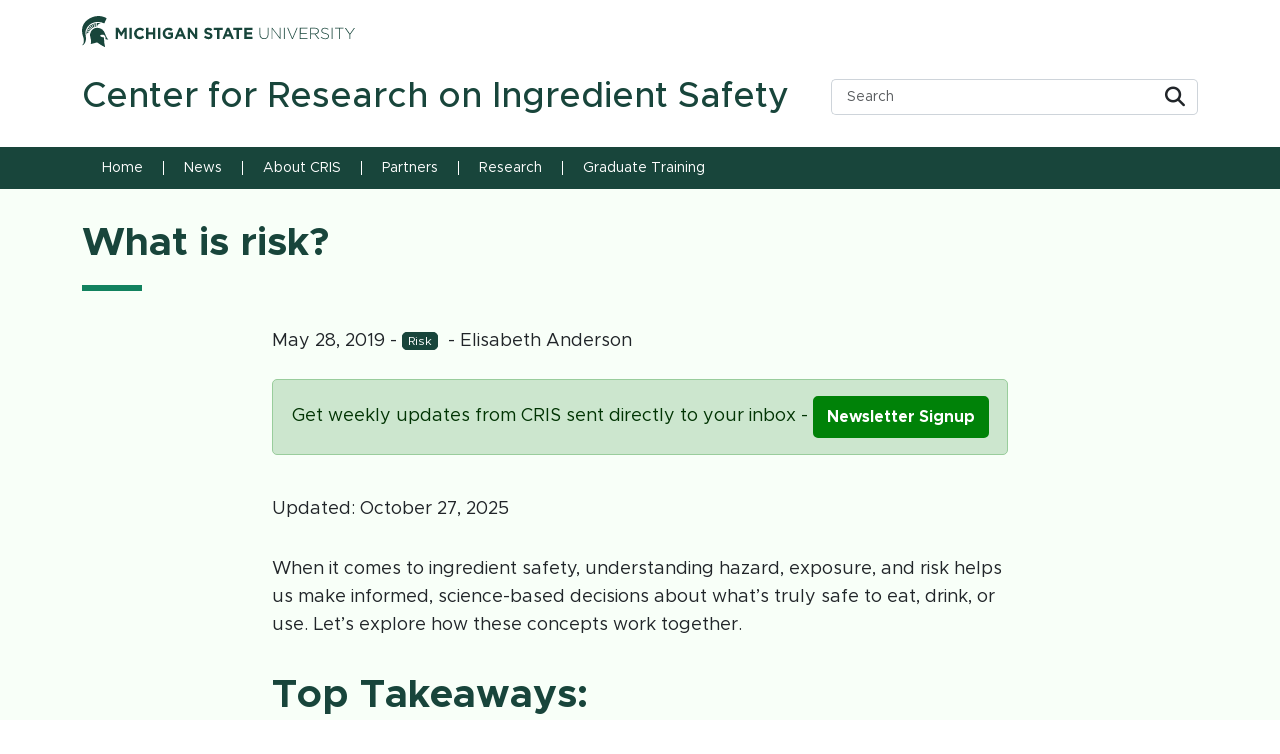

--- FILE ---
content_type: text/html; charset=UTF-8
request_url: https://cris.msu.edu/news/risk/what-is-risk/
body_size: 14030
content:
<!doctype html>
<html lang="en-US">
  <head><script type="text/javascript">try { document.__defineGetter__("referrer",function(){return "";}); } catch (exception) {try {Object.defineProperties(document, {referrer:   { get: function() { return ""; } } } );} catch (exception) {} } </script>
    <meta charset="utf-8">
    <meta name="viewport" content="width=device-width, initial-scale=1">
    <title>What is risk? &#x2d; Center for Research on Ingredient Safety</title>

<!-- The SEO Framework by Sybre Waaijer -->
<meta name="robots" content="max-snippet:-1,max-image-preview:large,max-video-preview:-1" />
<link rel="canonical" href="https://cris.msu.edu/news/risk/what-is-risk/" />
<meta name="description" content="Learn how hazard, exposure, and risk work together in ingredient safety—and why everyday foods and products remain safe when used as intended." />
<meta property="og:type" content="article" />
<meta property="og:locale" content="en_US" />
<meta property="og:site_name" content="Center for Research on Ingredient Safety" />
<meta property="og:title" content="What is risk?" />
<meta property="og:description" content="Learn how hazard, exposure, and risk work together in ingredient safety—and why everyday foods and products remain safe when used as intended." />
<meta property="og:url" content="https://cris.msu.edu/news/risk/what-is-risk/" />
<meta property="article:published_time" content="2019-05-28T18:15:15+00:00" />
<meta property="article:modified_time" content="2025-12-04T14:08:36+00:00" />
<meta name="twitter:card" content="summary_large_image" />
<meta name="twitter:title" content="What is risk?" />
<meta name="twitter:description" content="Learn how hazard, exposure, and risk work together in ingredient safety—and why everyday foods and products remain safe when used as intended." />
<script type="application/ld+json">{"@context":"https://schema.org","@graph":[{"@type":"WebSite","@id":"https://cris.msu.edu/#/schema/WebSite","url":"https://cris.msu.edu/","name":"Center for Research on Ingredient Safety","inLanguage":"en-US","potentialAction":{"@type":"SearchAction","target":{"@type":"EntryPoint","urlTemplate":"https://cris.msu.edu/search/{search_term_string}/"},"query-input":"required name=search_term_string"},"publisher":{"@type":"Organization","@id":"https://cris.msu.edu/#/schema/Organization","name":"Center for Research on Ingredient Safety","url":"https://cris.msu.edu/"}},{"@type":"WebPage","@id":"https://cris.msu.edu/news/risk/what-is-risk/","url":"https://cris.msu.edu/news/risk/what-is-risk/","name":"What is risk? &#x2d; Center for Research on Ingredient Safety","description":"Learn how hazard, exposure, and risk work together in ingredient safety—and why everyday foods and products remain safe when used as intended.","inLanguage":"en-US","isPartOf":{"@id":"https://cris.msu.edu/#/schema/WebSite"},"breadcrumb":{"@type":"BreadcrumbList","@id":"https://cris.msu.edu/#/schema/BreadcrumbList","itemListElement":[{"@type":"ListItem","position":1,"item":"https://cris.msu.edu/","name":"Center for Research on Ingredient Safety"},{"@type":"ListItem","position":2,"item":"https://cris.msu.edu/category/news/","name":"Category: News"},{"@type":"ListItem","position":3,"item":"https://cris.msu.edu/category/news/risk/","name":"Category: Risk"},{"@type":"ListItem","position":4,"name":"What is risk?"}]},"potentialAction":{"@type":"ReadAction","target":"https://cris.msu.edu/news/risk/what-is-risk/"},"datePublished":"2019-05-28T18:15:15+00:00","dateModified":"2025-12-04T14:08:36+00:00","author":{"@type":"Person","@id":"https://cris.msu.edu/#/schema/Person/071ea3f5272d780a2b88c55f7b0c8ea9","name":"wglassbrook"}}]}</script>
<!-- / The SEO Framework by Sybre Waaijer | 9.38ms meta | 6.53ms boot -->

<link rel='dns-prefetch' href='//www.googletagmanager.com' />
<link rel='dns-prefetch' href='//cdnjs.cloudflare.com' />
<link rel="alternate" title="oEmbed (JSON)" type="application/json+oembed" href="https://cris.msu.edu/wp-json/oembed/1.0/embed?url=https%3A%2F%2Fcris.msu.edu%2Fnews%2Frisk%2Fwhat-is-risk%2F" />
<link rel="alternate" title="oEmbed (XML)" type="text/xml+oembed" href="https://cris.msu.edu/wp-json/oembed/1.0/embed?url=https%3A%2F%2Fcris.msu.edu%2Fnews%2Frisk%2Fwhat-is-risk%2F&#038;format=xml" />
<style id='wp-img-auto-sizes-contain-inline-css'>
img:is([sizes=auto i],[sizes^="auto," i]){contain-intrinsic-size:3000px 1500px}
/*# sourceURL=wp-img-auto-sizes-contain-inline-css */
</style>
<link rel='stylesheet' id='formidable-css' href='https://cris.msu.edu/wp-content/plugins/formidable/css/formidableforms.css' media='all' />
<style id='wp-block-library-inline-css'>
:root{--wp-block-synced-color:#7a00df;--wp-block-synced-color--rgb:122,0,223;--wp-bound-block-color:var(--wp-block-synced-color);--wp-editor-canvas-background:#ddd;--wp-admin-theme-color:#007cba;--wp-admin-theme-color--rgb:0,124,186;--wp-admin-theme-color-darker-10:#006ba1;--wp-admin-theme-color-darker-10--rgb:0,107,160.5;--wp-admin-theme-color-darker-20:#005a87;--wp-admin-theme-color-darker-20--rgb:0,90,135;--wp-admin-border-width-focus:2px}@media (min-resolution:192dpi){:root{--wp-admin-border-width-focus:1.5px}}.wp-element-button{cursor:pointer}:root .has-very-light-gray-background-color{background-color:#eee}:root .has-very-dark-gray-background-color{background-color:#313131}:root .has-very-light-gray-color{color:#eee}:root .has-very-dark-gray-color{color:#313131}:root .has-vivid-green-cyan-to-vivid-cyan-blue-gradient-background{background:linear-gradient(135deg,#00d084,#0693e3)}:root .has-purple-crush-gradient-background{background:linear-gradient(135deg,#34e2e4,#4721fb 50%,#ab1dfe)}:root .has-hazy-dawn-gradient-background{background:linear-gradient(135deg,#faaca8,#dad0ec)}:root .has-subdued-olive-gradient-background{background:linear-gradient(135deg,#fafae1,#67a671)}:root .has-atomic-cream-gradient-background{background:linear-gradient(135deg,#fdd79a,#004a59)}:root .has-nightshade-gradient-background{background:linear-gradient(135deg,#330968,#31cdcf)}:root .has-midnight-gradient-background{background:linear-gradient(135deg,#020381,#2874fc)}:root{--wp--preset--font-size--normal:16px;--wp--preset--font-size--huge:42px}.has-regular-font-size{font-size:1em}.has-larger-font-size{font-size:2.625em}.has-normal-font-size{font-size:var(--wp--preset--font-size--normal)}.has-huge-font-size{font-size:var(--wp--preset--font-size--huge)}.has-text-align-center{text-align:center}.has-text-align-left{text-align:left}.has-text-align-right{text-align:right}.has-fit-text{white-space:nowrap!important}#end-resizable-editor-section{display:none}.aligncenter{clear:both}.items-justified-left{justify-content:flex-start}.items-justified-center{justify-content:center}.items-justified-right{justify-content:flex-end}.items-justified-space-between{justify-content:space-between}.screen-reader-text{border:0;clip-path:inset(50%);height:1px;margin:-1px;overflow:hidden;padding:0;position:absolute;width:1px;word-wrap:normal!important}.screen-reader-text:focus{background-color:#ddd;clip-path:none;color:#444;display:block;font-size:1em;height:auto;left:5px;line-height:normal;padding:15px 23px 14px;text-decoration:none;top:5px;width:auto;z-index:100000}html :where(.has-border-color){border-style:solid}html :where([style*=border-top-color]){border-top-style:solid}html :where([style*=border-right-color]){border-right-style:solid}html :where([style*=border-bottom-color]){border-bottom-style:solid}html :where([style*=border-left-color]){border-left-style:solid}html :where([style*=border-width]){border-style:solid}html :where([style*=border-top-width]){border-top-style:solid}html :where([style*=border-right-width]){border-right-style:solid}html :where([style*=border-bottom-width]){border-bottom-style:solid}html :where([style*=border-left-width]){border-left-style:solid}html :where(img[class*=wp-image-]){height:auto;max-width:100%}:where(figure){margin:0 0 1em}html :where(.is-position-sticky){--wp-admin--admin-bar--position-offset:var(--wp-admin--admin-bar--height,0px)}@media screen and (max-width:600px){html :where(.is-position-sticky){--wp-admin--admin-bar--position-offset:0px}}

/*# sourceURL=wp-block-library-inline-css */
</style><style id='global-styles-inline-css'>
:root{--wp--preset--aspect-ratio--square: 1;--wp--preset--aspect-ratio--4-3: 4/3;--wp--preset--aspect-ratio--3-4: 3/4;--wp--preset--aspect-ratio--3-2: 3/2;--wp--preset--aspect-ratio--2-3: 2/3;--wp--preset--aspect-ratio--16-9: 16/9;--wp--preset--aspect-ratio--9-16: 9/16;--wp--preset--color--black: #000000;--wp--preset--color--cyan-bluish-gray: #abb8c3;--wp--preset--color--white: #ffffff;--wp--preset--color--pale-pink: #f78da7;--wp--preset--color--vivid-red: #cf2e2e;--wp--preset--color--luminous-vivid-orange: #ff6900;--wp--preset--color--luminous-vivid-amber: #fcb900;--wp--preset--color--light-green-cyan: #7bdcb5;--wp--preset--color--vivid-green-cyan: #00d084;--wp--preset--color--pale-cyan-blue: #8ed1fc;--wp--preset--color--vivid-cyan-blue: #0693e3;--wp--preset--color--vivid-purple: #9b51e0;--wp--preset--gradient--vivid-cyan-blue-to-vivid-purple: linear-gradient(135deg,rgb(6,147,227) 0%,rgb(155,81,224) 100%);--wp--preset--gradient--light-green-cyan-to-vivid-green-cyan: linear-gradient(135deg,rgb(122,220,180) 0%,rgb(0,208,130) 100%);--wp--preset--gradient--luminous-vivid-amber-to-luminous-vivid-orange: linear-gradient(135deg,rgb(252,185,0) 0%,rgb(255,105,0) 100%);--wp--preset--gradient--luminous-vivid-orange-to-vivid-red: linear-gradient(135deg,rgb(255,105,0) 0%,rgb(207,46,46) 100%);--wp--preset--gradient--very-light-gray-to-cyan-bluish-gray: linear-gradient(135deg,rgb(238,238,238) 0%,rgb(169,184,195) 100%);--wp--preset--gradient--cool-to-warm-spectrum: linear-gradient(135deg,rgb(74,234,220) 0%,rgb(151,120,209) 20%,rgb(207,42,186) 40%,rgb(238,44,130) 60%,rgb(251,105,98) 80%,rgb(254,248,76) 100%);--wp--preset--gradient--blush-light-purple: linear-gradient(135deg,rgb(255,206,236) 0%,rgb(152,150,240) 100%);--wp--preset--gradient--blush-bordeaux: linear-gradient(135deg,rgb(254,205,165) 0%,rgb(254,45,45) 50%,rgb(107,0,62) 100%);--wp--preset--gradient--luminous-dusk: linear-gradient(135deg,rgb(255,203,112) 0%,rgb(199,81,192) 50%,rgb(65,88,208) 100%);--wp--preset--gradient--pale-ocean: linear-gradient(135deg,rgb(255,245,203) 0%,rgb(182,227,212) 50%,rgb(51,167,181) 100%);--wp--preset--gradient--electric-grass: linear-gradient(135deg,rgb(202,248,128) 0%,rgb(113,206,126) 100%);--wp--preset--gradient--midnight: linear-gradient(135deg,rgb(2,3,129) 0%,rgb(40,116,252) 100%);--wp--preset--font-size--small: 13px;--wp--preset--font-size--medium: 20px;--wp--preset--font-size--large: 36px;--wp--preset--font-size--x-large: 42px;--wp--preset--spacing--20: 0.44rem;--wp--preset--spacing--30: 0.67rem;--wp--preset--spacing--40: 1rem;--wp--preset--spacing--50: 1.5rem;--wp--preset--spacing--60: 2.25rem;--wp--preset--spacing--70: 3.38rem;--wp--preset--spacing--80: 5.06rem;--wp--preset--shadow--natural: 6px 6px 9px rgba(0, 0, 0, 0.2);--wp--preset--shadow--deep: 12px 12px 50px rgba(0, 0, 0, 0.4);--wp--preset--shadow--sharp: 6px 6px 0px rgba(0, 0, 0, 0.2);--wp--preset--shadow--outlined: 6px 6px 0px -3px rgb(255, 255, 255), 6px 6px rgb(0, 0, 0);--wp--preset--shadow--crisp: 6px 6px 0px rgb(0, 0, 0);}:where(body) { margin: 0; }.wp-site-blocks > .alignleft { float: left; margin-right: 2em; }.wp-site-blocks > .alignright { float: right; margin-left: 2em; }.wp-site-blocks > .aligncenter { justify-content: center; margin-left: auto; margin-right: auto; }:where(.is-layout-flex){gap: 0.5em;}:where(.is-layout-grid){gap: 0.5em;}.is-layout-flow > .alignleft{float: left;margin-inline-start: 0;margin-inline-end: 2em;}.is-layout-flow > .alignright{float: right;margin-inline-start: 2em;margin-inline-end: 0;}.is-layout-flow > .aligncenter{margin-left: auto !important;margin-right: auto !important;}.is-layout-constrained > .alignleft{float: left;margin-inline-start: 0;margin-inline-end: 2em;}.is-layout-constrained > .alignright{float: right;margin-inline-start: 2em;margin-inline-end: 0;}.is-layout-constrained > .aligncenter{margin-left: auto !important;margin-right: auto !important;}.is-layout-constrained > :where(:not(.alignleft):not(.alignright):not(.alignfull)){margin-left: auto !important;margin-right: auto !important;}body .is-layout-flex{display: flex;}.is-layout-flex{flex-wrap: wrap;align-items: center;}.is-layout-flex > :is(*, div){margin: 0;}body .is-layout-grid{display: grid;}.is-layout-grid > :is(*, div){margin: 0;}body{padding-top: 0px;padding-right: 0px;padding-bottom: 0px;padding-left: 0px;}a:where(:not(.wp-element-button)){text-decoration: underline;}:root :where(.wp-element-button, .wp-block-button__link){background-color: #32373c;border-width: 0;color: #fff;font-family: inherit;font-size: inherit;font-style: inherit;font-weight: inherit;letter-spacing: inherit;line-height: inherit;padding-top: calc(0.667em + 2px);padding-right: calc(1.333em + 2px);padding-bottom: calc(0.667em + 2px);padding-left: calc(1.333em + 2px);text-decoration: none;text-transform: inherit;}.has-black-color{color: var(--wp--preset--color--black) !important;}.has-cyan-bluish-gray-color{color: var(--wp--preset--color--cyan-bluish-gray) !important;}.has-white-color{color: var(--wp--preset--color--white) !important;}.has-pale-pink-color{color: var(--wp--preset--color--pale-pink) !important;}.has-vivid-red-color{color: var(--wp--preset--color--vivid-red) !important;}.has-luminous-vivid-orange-color{color: var(--wp--preset--color--luminous-vivid-orange) !important;}.has-luminous-vivid-amber-color{color: var(--wp--preset--color--luminous-vivid-amber) !important;}.has-light-green-cyan-color{color: var(--wp--preset--color--light-green-cyan) !important;}.has-vivid-green-cyan-color{color: var(--wp--preset--color--vivid-green-cyan) !important;}.has-pale-cyan-blue-color{color: var(--wp--preset--color--pale-cyan-blue) !important;}.has-vivid-cyan-blue-color{color: var(--wp--preset--color--vivid-cyan-blue) !important;}.has-vivid-purple-color{color: var(--wp--preset--color--vivid-purple) !important;}.has-black-background-color{background-color: var(--wp--preset--color--black) !important;}.has-cyan-bluish-gray-background-color{background-color: var(--wp--preset--color--cyan-bluish-gray) !important;}.has-white-background-color{background-color: var(--wp--preset--color--white) !important;}.has-pale-pink-background-color{background-color: var(--wp--preset--color--pale-pink) !important;}.has-vivid-red-background-color{background-color: var(--wp--preset--color--vivid-red) !important;}.has-luminous-vivid-orange-background-color{background-color: var(--wp--preset--color--luminous-vivid-orange) !important;}.has-luminous-vivid-amber-background-color{background-color: var(--wp--preset--color--luminous-vivid-amber) !important;}.has-light-green-cyan-background-color{background-color: var(--wp--preset--color--light-green-cyan) !important;}.has-vivid-green-cyan-background-color{background-color: var(--wp--preset--color--vivid-green-cyan) !important;}.has-pale-cyan-blue-background-color{background-color: var(--wp--preset--color--pale-cyan-blue) !important;}.has-vivid-cyan-blue-background-color{background-color: var(--wp--preset--color--vivid-cyan-blue) !important;}.has-vivid-purple-background-color{background-color: var(--wp--preset--color--vivid-purple) !important;}.has-black-border-color{border-color: var(--wp--preset--color--black) !important;}.has-cyan-bluish-gray-border-color{border-color: var(--wp--preset--color--cyan-bluish-gray) !important;}.has-white-border-color{border-color: var(--wp--preset--color--white) !important;}.has-pale-pink-border-color{border-color: var(--wp--preset--color--pale-pink) !important;}.has-vivid-red-border-color{border-color: var(--wp--preset--color--vivid-red) !important;}.has-luminous-vivid-orange-border-color{border-color: var(--wp--preset--color--luminous-vivid-orange) !important;}.has-luminous-vivid-amber-border-color{border-color: var(--wp--preset--color--luminous-vivid-amber) !important;}.has-light-green-cyan-border-color{border-color: var(--wp--preset--color--light-green-cyan) !important;}.has-vivid-green-cyan-border-color{border-color: var(--wp--preset--color--vivid-green-cyan) !important;}.has-pale-cyan-blue-border-color{border-color: var(--wp--preset--color--pale-cyan-blue) !important;}.has-vivid-cyan-blue-border-color{border-color: var(--wp--preset--color--vivid-cyan-blue) !important;}.has-vivid-purple-border-color{border-color: var(--wp--preset--color--vivid-purple) !important;}.has-vivid-cyan-blue-to-vivid-purple-gradient-background{background: var(--wp--preset--gradient--vivid-cyan-blue-to-vivid-purple) !important;}.has-light-green-cyan-to-vivid-green-cyan-gradient-background{background: var(--wp--preset--gradient--light-green-cyan-to-vivid-green-cyan) !important;}.has-luminous-vivid-amber-to-luminous-vivid-orange-gradient-background{background: var(--wp--preset--gradient--luminous-vivid-amber-to-luminous-vivid-orange) !important;}.has-luminous-vivid-orange-to-vivid-red-gradient-background{background: var(--wp--preset--gradient--luminous-vivid-orange-to-vivid-red) !important;}.has-very-light-gray-to-cyan-bluish-gray-gradient-background{background: var(--wp--preset--gradient--very-light-gray-to-cyan-bluish-gray) !important;}.has-cool-to-warm-spectrum-gradient-background{background: var(--wp--preset--gradient--cool-to-warm-spectrum) !important;}.has-blush-light-purple-gradient-background{background: var(--wp--preset--gradient--blush-light-purple) !important;}.has-blush-bordeaux-gradient-background{background: var(--wp--preset--gradient--blush-bordeaux) !important;}.has-luminous-dusk-gradient-background{background: var(--wp--preset--gradient--luminous-dusk) !important;}.has-pale-ocean-gradient-background{background: var(--wp--preset--gradient--pale-ocean) !important;}.has-electric-grass-gradient-background{background: var(--wp--preset--gradient--electric-grass) !important;}.has-midnight-gradient-background{background: var(--wp--preset--gradient--midnight) !important;}.has-small-font-size{font-size: var(--wp--preset--font-size--small) !important;}.has-medium-font-size{font-size: var(--wp--preset--font-size--medium) !important;}.has-large-font-size{font-size: var(--wp--preset--font-size--large) !important;}.has-x-large-font-size{font-size: var(--wp--preset--font-size--x-large) !important;}
/*# sourceURL=global-styles-inline-css */
</style>

<link rel='stylesheet' id='custom-mailchimp-signup-css-css' href='https://cris.msu.edu/wp-content/plugins/custom-mailchimp-signup/css/custom-mailchimp-signup.css' media='all' />
<link rel='stylesheet' id='ns-category-widget-tree-style-css' href='https://cris.msu.edu/wp-content/plugins/ns-category-widget/third-party/jstree/css/themes/default/style.min.css' media='all' />
<link rel='stylesheet' id='font-awesome-css' href='//cdnjs.cloudflare.com/ajax/libs/font-awesome/6.6.0/css/all.min.css' media='all' />
<link rel='stylesheet' id='app/0-css' href='https://cris.msu.edu/wp-content/themes/msu-sage-bs-10.8.2/public/css/app.819325.css' media='all' />
<link rel='stylesheet' id='overrides-css' href='https://cris.msu.edu/wp-content/themes/msu-sage-bs-10.8.2/overrides.css' media='all' />
<script src="https://cris.msu.edu/wp-includes/js/jquery/jquery.min.js" id="jquery-core-js"></script>
<script src="https://cris.msu.edu/wp-includes/js/jquery/jquery-migrate.min.js" id="jquery-migrate-js"></script>

<!-- Google tag (gtag.js) snippet added by Site Kit -->
<!-- Google Analytics snippet added by Site Kit -->
<script src="https://www.googletagmanager.com/gtag/js?id=GT-MJW4CCVZ" id="google_gtagjs-js" async></script>
<script id="google_gtagjs-js-after">
window.dataLayer = window.dataLayer || [];function gtag(){dataLayer.push(arguments);}
gtag("set","linker",{"domains":["cris.msu.edu"]});
gtag("js", new Date());
gtag("set", "developer_id.dZTNiMT", true);
gtag("config", "GT-MJW4CCVZ");
 window._googlesitekit = window._googlesitekit || {}; window._googlesitekit.throttledEvents = []; window._googlesitekit.gtagEvent = (name, data) => { var key = JSON.stringify( { name, data } ); if ( !! window._googlesitekit.throttledEvents[ key ] ) { return; } window._googlesitekit.throttledEvents[ key ] = true; setTimeout( () => { delete window._googlesitekit.throttledEvents[ key ]; }, 5 ); gtag( "event", name, { ...data, event_source: "site-kit" } ); }; 
//# sourceURL=google_gtagjs-js-after
</script>
<link rel="https://api.w.org/" href="https://cris.msu.edu/wp-json/" /><link rel="alternate" title="JSON" type="application/json" href="https://cris.msu.edu/wp-json/wp/v2/posts/829" /><link rel="EditURI" type="application/rsd+xml" title="RSD" href="https://cris.msu.edu/xmlrpc.php?rsd" />
<meta name="generator" content="Site Kit by Google 1.167.0" />  </head>

  <body data-rsssl=1 class="wp-singular post-template-default single single-post postid-829 single-format-standard wp-embed-responsive wp-theme-msu-sage-bs-1082 what-is-risk">
        
    <div id="app">
      <!-- tpl-single -->



<a class="visually-hidden focus:not-visually-hidden" href="#main">
  Skip to content
</a>

<header style='' class="banner basic  banner-green ">
  <div class="header-branding header-row-white header-style-dark">
    <div class="container mx-auto">
      <div class="row g-2 justify-content-between align-items-center">

        <div class="col-10 col-sm-6 col-lg-4 col-xl-3 msu-brand-header-logo align-self-center">
          <a class="university-brand brand" href="https://msu.edu/" >
            <img class="logo-color-green" src="https://cris.msu.edu/wp-content/themes/msu-sage-bs-10.8.2/public/images/masthead-helmet-green.e83440.svg" alt="Michigan State University logo" />
            <span class="visually-hidden">Michigan State University</span>
          </a>
        </div>

        <div class="navbar-toggler-wrap col-2 text-end">
          <button class="navbar-toggler navbar-toggler-spartan-green collapsed" type="button" data-bs-toggle="collapse" data-bs-target="#primary-nav" aria-controls="primary-nav" aria-expanded="false" aria-label="Toggle navigation">
            <span class="fa fa-solid fa-bars"></span>
          </button>
        </div>

        
      </div>
    </div>
  </div>

  <div class="header-department header-row-white header-style-dark">
    <div class="container mx-auto">
      <div class="row g-2 justify-content-between align-items-center">
        <div class="col-12 col-sm-8 align-self-center">
          <a class="department-brand brand text-decoration-none" href="https://cris.msu.edu/" >
                                    <span class="header-title decoration-none  text-spartan-green ">Center for Research on Ingredient Safety</span>
                      </a>
        </div>

                  <div id="search-tool-box" class="d-none d-lg-block col-lg-4 msu-brand-header-search">
            <!-- Standard WordPress Search active -->  

<form aria-label="Search Form" action="https://cris.msu.edu" method="get" class="" role="search">
  <div class="input-group">
    
    <input 
      class="form-control form-control-sm border border-end-0 rounded-start" 
      type="search" 
      placeholder="Search"
      value=""
      name="s"
      aria-label="search box"
    >
    <button class="btn bg-white border border-start-0 rounded-end" type="submit">
      <i class="fa-solid fa-lg fa-magnifying-glass" aria-label="Global Search Button" aria-hidden="true"></i><span class="sr-only">Submit</span>
    </button>
  </div>
</form>          </div>
              </div>
    </div>
  </div>

  <nav class="navbar navbar-expand-lg navbar-primary bg-spartan-green">
    <div class="container mx-auto">
      

      <div class="collapse navbar-collapse text-white" id="primary-nav">
      <a class="navbar-brand department-brand brand d-lg-none d-block w-100 text-white" href="/">
                          Center for Research on Ingredient Safety              </a>

                 <ul id="menu-primary-navigation" class="navbar-nav text-white"><li itemscope="itemscope" itemtype="https://www.schema.org/SiteNavigationElement" id="menu-item-666" class="menu-item menu-item-type-post_type menu-item-object-page menu-item-home menu-item-666 nav-item"><a href="https://cris.msu.edu/" class="nav-link">Home</a></li>
<li itemscope="itemscope" itemtype="https://www.schema.org/SiteNavigationElement" id="menu-item-796" class="menu-item menu-item-type-taxonomy menu-item-object-category current-post-ancestor menu-item-796 nav-item"><a href="https://cris.msu.edu/category/news/" class="nav-link">News</a></li>
<li itemscope="itemscope" itemtype="https://www.schema.org/SiteNavigationElement" id="menu-item-775" class="menu-item menu-item-type-post_type menu-item-object-page menu-item-has-children dropdown menu-item-775 nav-item"><a href="https://cris.msu.edu/about-cris/" data-href="https://cris.msu.edu/about-cris/" data-bs-toggle="dropdown" aria-haspopup="true" aria-expanded="false" class="dropdown-toggle-none nav-link" id="menu-item-dropdown-775">About CRIS</a>
<ul class="dropdown-menu" aria-labelledby="menu-item-dropdown-775" role="menu">
	<li itemscope="itemscope" itemtype="https://www.schema.org/SiteNavigationElement" id="menu-item-780" class="menu-item menu-item-type-post_type menu-item-object-page menu-item-780 nav-item"><a href="https://cris.msu.edu/about-cris/mission-vision-and-ethics/" class="dropdown-item" role="menuitem">Mission, Vision, and Ethics</a></li>
	<li itemscope="itemscope" itemtype="https://www.schema.org/SiteNavigationElement" id="menu-item-779" class="menu-item menu-item-type-post_type menu-item-object-page menu-item-779 nav-item"><a href="https://cris.msu.edu/about-cris/cris-team/" class="dropdown-item" role="menuitem">CRIS Team</a></li>
	<li itemscope="itemscope" itemtype="https://www.schema.org/SiteNavigationElement" id="menu-item-778" class="menu-item menu-item-type-post_type menu-item-object-page menu-item-778 nav-item"><a href="https://cris.msu.edu/about-cris/cris-organization/" class="dropdown-item" role="menuitem">CRIS Organization</a></li>
	<li itemscope="itemscope" itemtype="https://www.schema.org/SiteNavigationElement" id="menu-item-777" class="menu-item menu-item-type-post_type menu-item-object-page menu-item-777 nav-item"><a href="https://cris.msu.edu/about-cris/annual-reports/" class="dropdown-item" role="menuitem">Annual Reports</a></li>
	<li itemscope="itemscope" itemtype="https://www.schema.org/SiteNavigationElement" id="menu-item-776" class="menu-item menu-item-type-post_type menu-item-object-page menu-item-776 nav-item"><a href="https://cris.msu.edu/about-cris/annual-meetings/" class="dropdown-item" role="menuitem">Annual Meetings</a></li>
</ul>
</li>
<li itemscope="itemscope" itemtype="https://www.schema.org/SiteNavigationElement" id="menu-item-799" class="menu-item menu-item-type-post_type menu-item-object-page menu-item-has-children dropdown menu-item-799 nav-item"><a href="https://cris.msu.edu/partners/" data-href="https://cris.msu.edu/partners/" data-bs-toggle="dropdown" aria-haspopup="true" aria-expanded="false" class="dropdown-toggle-none nav-link" id="menu-item-dropdown-799">Partners</a>
<ul class="dropdown-menu" aria-labelledby="menu-item-dropdown-799" role="menu">
	<li itemscope="itemscope" itemtype="https://www.schema.org/SiteNavigationElement" id="menu-item-800" class="menu-item menu-item-type-post_type menu-item-object-page menu-item-800 nav-item"><a href="https://cris.msu.edu/partners/" class="dropdown-item" role="menuitem">Our Partners</a></li>
	<li itemscope="itemscope" itemtype="https://www.schema.org/SiteNavigationElement" id="menu-item-803" class="menu-item menu-item-type-post_type menu-item-object-page menu-item-803 nav-item"><a href="https://cris.msu.edu/partners/become-a-partner/" class="dropdown-item" role="menuitem">Become A Partner</a></li>
</ul>
</li>
<li itemscope="itemscope" itemtype="https://www.schema.org/SiteNavigationElement" id="menu-item-792" class="menu-item menu-item-type-post_type menu-item-object-page menu-item-has-children dropdown menu-item-792 nav-item"><a href="https://cris.msu.edu/research/" data-href="https://cris.msu.edu/research/" data-bs-toggle="dropdown" aria-haspopup="true" aria-expanded="false" class="dropdown-toggle-none nav-link" id="menu-item-dropdown-792">Research</a>
<ul class="dropdown-menu" aria-labelledby="menu-item-dropdown-792" role="menu">
	<li itemscope="itemscope" itemtype="https://www.schema.org/SiteNavigationElement" id="menu-item-794" class="menu-item menu-item-type-post_type menu-item-object-page menu-item-794 nav-item"><a href="https://cris.msu.edu/research/" class="dropdown-item" role="menuitem">Research Overview</a></li>
	<li itemscope="itemscope" itemtype="https://www.schema.org/SiteNavigationElement" id="menu-item-793" class="menu-item menu-item-type-post_type menu-item-object-page menu-item-793 nav-item"><a href="https://cris.msu.edu/research/our-process/" class="dropdown-item" role="menuitem">Our Process</a></li>
	<li itemscope="itemscope" itemtype="https://www.schema.org/SiteNavigationElement" id="menu-item-795" class="menu-item menu-item-type-taxonomy menu-item-object-category menu-item-795 nav-item"><a href="https://cris.msu.edu/category/research/" class="dropdown-item" role="menuitem">All Research</a></li>
</ul>
</li>
<li itemscope="itemscope" itemtype="https://www.schema.org/SiteNavigationElement" id="menu-item-806" class="menu-item menu-item-type-post_type menu-item-object-page menu-item-806 nav-item"><a href="https://cris.msu.edu/graduate-training/" class="nav-link">Graduate Training</a></li>
</ul>
        
        <div id="nav-search-box" class="w-100 d-lg-none msu-brand-header-search py-3">
          <!-- Standard WordPress Search active -->  

<form aria-label="Search Form" action="https://cris.msu.edu" method="get" class="" role="search">
  <div class="input-group">
    
    <input 
      class="form-control form-control-sm border border-end-0 rounded-start" 
      type="search" 
      placeholder="Search"
      value=""
      name="s"
      aria-label="search box"
    >
    <button class="btn bg-white border border-start-0 rounded-end" type="submit">
      <i class="fa-solid fa-lg fa-magnifying-glass" aria-label="Global Search Button" aria-hidden="true"></i><span class="sr-only">Submit</span>
    </button>
  </div>
</form>        </div>
      </div>
    </div>
  </nav>

  
</header>

  <main id="main" class="main">
           <article class="pb-6 post-829 post type-post status-publish format-standard hentry category-risk tag-apple-seeds tag-consumer-safety tag-cris-research tag-cyanogenic-compounds tag-everyday-toxicology tag-exposure tag-exposure-levels tag-fda-regulation tag-food-safety tag-hazard tag-hazard-vs-harm tag-hot-dogs tag-ingredient-safety tag-nitrates tag-real-world-exposure tag-regulatory-science tag-risk tag-risk-assessment tag-safe-use tag-science-communication tag-toxicology tag-usda">
  <header class="container">
    
          <div class="title-wrapper  default">
        <h1 class="entry-title">What is risk?</h1>
        <div class="line"></div>
              </div>
    
    <div class="row justify-content-center">
      <div class="col-12 col-lg-8">
                  <div class="entry-meta mb-4">
            <time class="updated" datetime="2019-05-28T18:15:15+00:00">
              May 28, 2019
            </time>
             - <a class="cat-pill pill-color-0" href="/category/risk">Risk</a>                           <span class="byline author">
                &nbsp;-&nbsp;Elisabeth Anderson              </span>
                      </div>
        
              </div>

              <div class="newsletter-block col-12 col-lg-8 mb-4">
          <div class="alert alert-success text-center">Get weekly updates from CRIS sent directly to your inbox - <a class="btn btn-success" href="https://cris.msu.edu/connect-with-us/">Newsletter Signup</a></div>
        </div>
          </div>
  </header>

  <div class="container">
    <div class="row justify-content-center">
      <div class="col-12 col-lg-8">
        <div class="entry-content">
          <p>Updated: October 27, 2025</p>
<p>When it comes to ingredient safety, understanding hazard, exposure, and risk helps us make informed, science-based decisions about what’s truly safe to eat, drink, or use. Let’s explore how these concepts work together.</p>
<h2>Top Takeaways:</h2>
<ul>
<li><strong>Hazard ≠ Harm</strong>: A hazard exists whether or not it’s causing harm. Risk only arises with exposure.</li>
<li><strong>Exposure matters</strong>: How much, how often, and how long we engage with a hazard determines potential impact.</li>
<li><strong>Risk = Hazard × Exposure</strong>: This formula enables scientists to assess safety levels more accurately.</li>
<li><strong>Regulation ensures safety</strong>: Agencies like the FDA use conservative estimates to protect public health.</li>
<li><strong>Balance is key</strong>: Safe use and moderation often mean the benefits far outweigh the risks.</li>
</ul>
<h2>What is a hazard?</h2>
<p><strong>A hazard is any ingredient or process that we know can cause harm.</strong></p>
<p>For example, water can be harmful under certain conditions, such as over-consumption or drowning. But water sitting in a glass, a pond, or even sealed in a vault doesn’t pose a danger until someone interacts with it.</p>
<p><strong>The key idea</strong>: hazards remain constant. They exist whether or not anyone is affected by them. The mere presence of a hazard doesn’t mean it’s causing harm.</p>
<h2>What is exposure?</h2>
<p><strong>Exposure happens when we come into contact with a hazard.</strong></p>
<p>Many foods naturally contain potentially hazardous compounds. For instance, apple seeds contain cyanogenic glycosides, which can release cyanide when digested. Similarly, nitrates and nitrites, found in cured meats like hot dogs, can be harmful in very large quantities. However, eating a few apple seeds or an occasional hot dog isn’t dangerous. Science shows you’d need to consume about 200 chewed apple seeds in a short time to experience harmful effects.</p>
<p><strong>Exposure depends on how much, how often, and how long we interact with a hazard.</strong></p>
<p>Regulators like the U.S. FDA and USDA work with scientists and toxicologists to ensure that ingredients used in foods are present at safe levels, even with repeated exposure over a lifetime.</p>
<p>Because some people are more sensitive to certain compounds or because new data may emerge, agencies often take conservative approaches when determining what’s considered safe. They also reevaluate ingredients as new research becomes available.</p>
<h2>How do we calculate risk?</h2>
<p>Risk connects hazard and exposure through a simple formula: <strong>Hazard × Exposure = Risk</strong></p>
<p>This formula helps scientists determine whether a hazard actually poses a threat under real-world conditions.</p>
<p>For example:</p>
<ul>
<li>Apple seeds are a hazard. But since we rarely eat enough to reach a harmful dose, the risk is extremely low.</li>
<li>Hot dogs contain nitrates, which can be hazardous in excess. However, the amount of nitrites consumed via hot dogs is low, so the overall risk remains minimal.</li>
</ul>
<p>Understanding this formula helps us evaluate how much of something is truly safe versus when it becomes risky.</p>
<h2>How does risk help us make informed choices?</h2>
<p>Once we understand risk, we can balance it against benefits to make informed decisions.</p>
<p><strong>Apples: High Benefit, Negligible Risk<br />
</strong>Apples are packed with fiber, vitamins, and antioxidants. Even though apple seeds contain a hazard, the risk from typical consumption is essentially nonexistent, making the health benefits far greater than any potential harm.</p>
<p><strong>Hot dogs: Controlled Risk, Food Safety Benefit<br />
</strong>Removing nitrates from hot dogs would increase the risk of foodborne illness, which is a much greater hazard. The regulated, small amount of nitrates used helps ensure safety. When eaten in normal quantities, the benefits of preservation outweigh any risk.</p>
<p><strong>Water: A Universal Example<br />
</strong>Water illustrates the concept perfectly. We need water to survive, yet drinking too much too quickly can cause harm. Similarly, swimming exposes us to the hazard of drowning, but with lifeguards, safety measures, and swimming skills, the benefits of exercise and enjoyment outweigh the risks.</p>
<h2>Why does understanding risk and hazard matter?</h2>
<p>Understanding the difference between hazard, exposure, and risk allows us to make decisions grounded in evidence rather than fear. Whether evaluating ingredients, foods, or everyday activities, this framework helps us see the real-world context of safety.</p>
<p>When scientists and regulators assess ingredient safety, they use this same approach to ensure that what we eat, drink, and use every day remains safe under normal conditions.</p>
<h2>The good news.</h2>
<p>The good news is that our everyday foods and products are already designed and regulated with these principles in mind. Scientists, toxicologists, and public health experts at agencies like the FDA and USDA continuously evaluate the ingredients we use to ensure exposure levels remain well within safe limits.</p>
<p>That means you can feel confident that the foods, cosmetics, and household products you use every day are safe when used as intended. Even when ingredients sound intimidating, their risks are carefully assessed so that real-world exposure stays far below known harmful levels.</p>
<p>If you have any questions about ingredients or ideas for a blog post, please send us an <a href="mailto:cris@msu.edu?subject=question&amp;body=" target="_blank" rel="noopener">email</a> or submit your idea to us at <a href="https://go.msu.edu/cris-idea" target="_blank" rel="noopener">go.msu.edu/cris-idea</a>.</p>
<p>&nbsp;</p>
<p>&nbsp;</p>
        </div>
      </div>
    </div>
  </div>

  <footer class="container">
    <div class="row justify-content-center">
      <div class="col-12 col-md-8">
        

        <hr/>

        
        <div class="social-share-buttons">
          <span class="fw-700">Share: </span>
          <a class="social-share-button btn btn-xs btn-primary" href="https://www.facebook.com/sharer.php?u=https://cris.msu.edu/news/risk/what-is-risk/"><i class="fa fa-brands fa-facebook"></i> Facebook</a>
          <a class="social-share-button btn btn-xs btn-primary" href="https://twitter.com/share?url=https://cris.msu.edu/news/risk/what-is-risk/&text=What is risk?"><i class="fa fa-brands fa-x-twitter"></i> X (Twitter)</a>
          <a class="social-share-button btn btn-xs btn-primary" href="https://pinterest.com/pin/create/bookmarklet/?media=&url=https://cris.msu.edu/news/risk/what-is-risk/&description=What is risk?"><i class="fa fa-brands fa-pinterest"></i> Pinterest</a>
          <a class="social-share-button btn btn-xs btn-primary" href="https://www.linkedin.com/shareArticle?url=https://cris.msu.edu/news/risk/what-is-risk/&title=What is risk?"><i class="fa fa-brands fa-linkedin"></i> LinkedIn</a>
          <a class="social-share-button btn btn-xs btn-primary" href="https://reddit.com/submit?url=https://cris.msu.edu/news/risk/what-is-risk/&title=What is risk?"><i class="fa fa-brands fa-reddit"></i> Reddit</a>
          <a class="social-share-button btn btn-xs btn-primary" href="mailto:?subject=What+is+risk%3F&body=https://cris.msu.edu/news/risk/what-is-risk/" title="Share by Email"><i class="fa fa-solid fa-envelope"></i> Email</a>
          <a class="social-share-button btn btn-xs btn-primary" href="#" onclick="window.print(); return false;"><i class="fa fa-solid fa-print"></i> Print</a>
        </div>

        <hr/>

                          <nav class="adjacent_post_navigation">
            <ul class="pagination justify-content-between">
                              <li class="page-item align-self-start">
                  <a class="btn btn-md btn-excellence-green" href="https://cris.msu.edu/news/preservatives/exploring-nitrate-nitrite-safety/" title="Exploring nitrate & nitrite safety"><i class="fa fa-solid fa-angle-left"></i> Previous Post</a>
                </li>
                                            <li class="page-item align-self-end ms-auto">
                  <a class="btn btn-md btn-excellence-green" href="https://cris.msu.edu/news/using-risk-to-make-informed-decisions/" title="Using risk to make informed decisions">Next Post <i class="fa fa-solid fa-angle-right"></i></a>
                </li>
                          </ul>
          </nav>
          <hr/>
        
                                    
          <div class="related_categories_posts">
            <h3 class="text-primary">Related Articles</h3>

                                                          <strong class="ps-3">Risk</strong> <a class="btn btn-xs btn-kelly-green" href="/category/risk">View All <i class="fa fa-solid fa-angle-right"></i></a></br>
                <ul class="ps-4">
                                    <li><a href="https://cris.msu.edu/news/using-risk-to-make-informed-decisions/">Using risk to make informed decisions</a></li>
                                    <li><a href="https://cris.msu.edu/news/risk/risk-exploring-the-risk-assessment-process/">Risk – Exploring the Risk Assessment Process</a></li>
                                    <li><a href="https://cris.msu.edu/news/risk/risk-zero-risk/">Risk – Zero Risk?</a></li>
                                    <li><a href="https://cris.msu.edu/news/in-the-news/risk-in-the-news-artificial-sweetener-a-cancer-risk/">Risk In the news – Artificial Sweetener A Cancer Risk?</a></li>
                                    <li><a href="https://cris.msu.edu/news/tbhq/">Preservative tBHQ</a></li>
                                    <li><a href="https://cris.msu.edu/news/whats-the-risk/whats-the-risk-synthetic-vs-natural-chemical-ingredients/">What’s the risk? Synthetic vs natural chemical ingredients</a></li>
                                </ul>
                                                  </div>
        
                          <hr/>
          <div class="authors_posts">
            <h3 class="text-primary">Articles from Authors</h3>
            
                          <strong class="ps-3">Elisabeth Anderson</strong> <a class="btn btn-xs btn-kelly-green" href="https://cris.msu.edu/people/anderson-elisabeth/">View Profile <i class="fa fa-solid fa-angle-right"></i></a></br>

                                
                                      <ul>
                                        
                      <li><a href="https://cris.msu.edu/news/in-the-news/in-the-news-talc/">In the news – Talc</a></li>
                      
                                        
                      <li><a href="https://cris.msu.edu/news/new-evidence/human-based-model-of-developmental-immunotoxicology/">New Research – Human-based Model of Developmental Immunotoxicology</a></li>
                      
                                        
                      <li><a href="https://cris.msu.edu/news/risk/understanding-risk-assessment-approaches/">Understanding Risk Assessment Approaches</a></li>
                      
                                        
                      <li><a href="https://cris.msu.edu/news/real-time-science-microplastic-nanoplastic/">Real-time Science – Microplastic &#038; Nanoplastic</a></li>
                      
                                        
                      <li><a href="https://cris.msu.edu/news/new-evidence/new-review-seafood-microplastics-safety/">New Review – Seafood &#038; Microplastics Safety</a></li>
                      
                                        
                      <li><a href="https://cris.msu.edu/news/everyday-toxicology/everyday-toxicology-metabolism/">Everyday Toxicology – Metabolism</a></li>
                      
                                        </ul>
                                    
                                            <strong class="ps-3">Joe Zagorski, Ph.D.</strong> <a class="btn btn-xs btn-kelly-green" href="https://cris.msu.edu/people/zagorski-joe/">View Profile <i class="fa fa-solid fa-angle-right"></i></a></br>

                                
                                      <ul>
                                        
                      <li><a href="https://cris.msu.edu/news/in-the-news/in-the-news-talc/">In the news – Talc</a></li>
                      
                                        
                      <li><a href="https://cris.msu.edu/news/new-evidence/human-based-model-of-developmental-immunotoxicology/">New Research – Human-based Model of Developmental Immunotoxicology</a></li>
                      
                                        
                      <li><a href="https://cris.msu.edu/news/risk/understanding-risk-assessment-approaches/">Understanding Risk Assessment Approaches</a></li>
                      
                                        
                      <li><a href="https://cris.msu.edu/news/real-time-science-microplastic-nanoplastic/">Real-time Science – Microplastic &#038; Nanoplastic</a></li>
                      
                                        
                      <li><a href="https://cris.msu.edu/news/new-evidence/new-review-seafood-microplastics-safety/">New Review – Seafood &#038; Microplastics Safety</a></li>
                      
                                        
                      <li><a href="https://cris.msu.edu/news/everyday-toxicology/everyday-toxicology-metabolism/">Everyday Toxicology – Metabolism</a></li>
                      
                                        </ul>
                                    
                                        </div>
        
      </div>
    </div>
  </footer>

  </article>
    </main>

  
<footer id="global-footer" class="content-info" role="contentinfo">
  <div class="colophon">
    <div class="container">
      <div class="row colo-masthead mb-4 mb-md-5">
        <div class="col-12">
                      <a href="https://cris.msu.edu/" title="Michigan State University Home">
              <img class="" style="max-width: 350px; height: auto;" src="https://cris.msu.edu/wp-content/uploads/2024/07/masthead-helmet-white.svg" alt="Michigan State University spartan helmet logo" />
            </a>
                  </div>
      </div>

              <div class="row colo-menus gx-md-5 ">
                      <div id="colophon-1" class="col-12 col-sm-4 col-lg-3">
              <section class="widget nav_menu-2 widget_nav_menu"><h2 class="h3">Quick Links</h2><ul id="menu-colophon-quicklinks-menu" class="menu"><li class="menu-item menu-graduate-training"><a href="https://cris.msu.edu/graduate-training/">Graduate Training</a></li>
<li class="current-post-ancestor menu-item menu-news"><a href="https://cris.msu.edu/category/news/">News</a></li>
<li class="menu-item menu-research"><a href="https://cris.msu.edu/research/">Research</a></li>
</ul></section>            </div><!-- #colophon-1 -->
          
                      <div id="colophon-2" class="col-12 col-sm-4 col-lg-3">
              <section class="widget_text widget custom_html-5 widget_custom_html"><div class="textwidget custom-html-widget"><h4>Join Our Newsletter</h4>
<div class="text-white small mb-3">
Stay up to date with the latest news and information from CRIS emailed directly to you
</div>

      
    
    <form id="mailchimp-signup-form-69357013c29b6" class="row g-2 align-items-center needs-validation form-small" novalidate>
      <div class="col-12">
        <label for="email-mailchimp-signup-form-69357013c29b6" class="visually-hidden form-label">Email address</label>
        <input type="email" class="form-control rounded-2 border border-2 border-excellence-green required email" id="email-mailchimp-signup-form-69357013c29b6" name="email" placeholder="Enter your email" required>
        <div class="invalid-feedback">
          Please enter a valid email address.
        </div>
                <div style="display:none;">
          <label for="extension-mailchimp-signup-form-69357013c29b6">Leave this field empty</label>
          <input type="text" id="extension-mailchimp-signup-form-69357013c29b6" name="extension">
        </div>
      </div>

      <div class="col-12">
        <button type="submit" class="btn btn-excellence-green d-block w-100">Sign Me Up</button>
      </div>
    </form>

    <div id="form-response-mailchimp-signup-form-69357013c29b6" class="mt-3"></div>

  
  <script>
    (function() {
      'use strict';

      var form = document.getElementById('mailchimp-signup-form-69357013c29b6');

      form.addEventListener('submit', function(event) {
        var honeypot = document.getElementById('extension-mailchimp-signup-form-69357013c29b6').value;
        if (honeypot) {
          // If honeypot is filled, it's a bot
          event.preventDefault();
          return;
        }

        if (!form.checkValidity()) {
          event.preventDefault();
          event.stopPropagation();
        }

        form.classList.add('was-validated');

        // AJAX form submission
        if (form.checkValidity() && !honeypot) {
          event.preventDefault();
          
          var email = document.getElementById('email-mailchimp-signup-form-69357013c29b6').value;

          jQuery.ajax({
              url: mailchimp_ajax.ajax_url,
              type: 'POST',
              data: {
                action: 'mailchimp_subscribe',
                email: email
              },
              success: function(response) {
                var formResponse = document.getElementById('form-response-mailchimp-signup-form-69357013c29b6');
                if (response.success) {
                  formResponse.innerHTML = '<div class="alert alert-success mb-sm-n4">' + response.data.message + '</div>';
                } else {
                  formResponse.innerHTML = '<div class="alert alert-danger mb-sm-n4">' + response.data.message + '</div>';
                }
              }
          });
        }
      }, false);
    })();
  </script>

  </div></section>            </div><!-- #colophon-2 -->
          
                      <div id="colophon-3" class="col-12 col-sm-4 col-lg-3">
              <section class="widget_text widget custom_html-2 widget_custom_html"><div class="textwidget custom-html-widget"><h4>Contact us</h4>
<!--<a href="tel:555-555-5555">(517) 555-5555</a><br>-->
<a href="mailto:impart@msu.edu">CRIS@msu.edu</a>
<h4>Address</h4>
<a href="https://maps.msu.edu/interactive/index.php?location=UNQ5">Michigan State University<br>
426 Auditorium Road<br>
East Lansing, MI 48824</a></div></section><section class="widget_text widget custom_html-3 widget_custom_html"><div class="textwidget custom-html-widget"><!--<h4>Join Our Newsletter</h4>
<div class="text-white small mb-3">
Stay up to date with the latest news and information from CRIS emailed directly to you
</div>
<form>
<label for="ColoNewsletterEmail" class="form-label visually-hidden">Email Address</label>
  <input type="text" class="form-control form-control-lg mb-3" id="ColoNewsletterEmail" placeholder="Email Address">	  <button type="submit" class="btn btn-lg btn-default rounded-0 d-block w-100">Sign Me Up</button>
</form>--></div></section>            </div><!-- #colophon-3 -->
          
                  </div>
      
      
          </div>
  </div>

  <div class="bottom">
    <div class="container">
      <div class="row">
        <div class="col-12 col-md-6 col-lg-4 col-xxl-3">
                      <a href="https://msu.edu" title="Michigan State University Home">
              <img class="img-fluid w-100" src="https://cris.msu.edu/wp-content/uploads/2024/07/msu-wordmark-green.svg" alt="Michigan State University wordmark" />
            </a>
                  </div>

        <div class="col-12 col-lg-8 col-xxl-9">
          <ul class="footer-site-links">
            <li class="">
              <a href="https://msu.edu/contactus" target="">Contact Information</a>
              <span>|</span>
            </li>
            <li class="">
              <a href="/sitemap.xml" target="">Site Map</a>
              <span>|</span>
            </li>
            <li class="">
              <a href="https://msu.edu/privacy" target="">Privacy Statement</a>
              <span>|</span>
            </li>
            <li class="">
              <a href="https://msu.edu/accessibility" target="">Site Accessibility</a>
            </li>
          </ul>
          <ul class="">
            <li class="small-text">
              Call MSU: <a href="tel:(517) 355-1855" target="">(517) 355-1855</a>
              <span>|</span>
            </li>
            <li class="small-text">
              Visit: <a href="https://msu.edu/visit/" target="_blank">msu.edu</a>
              <span>|</span>
            </li>
            <li class="small-text d-none">
              MSU is an affirmative-action, equal-opportunity employer.
              <span>|</span>
            </li>
            <li class="bold-text small-text">
              <a href="https://civilrights.msu.edu/policies/Notice-of-Non-Discrimination-Anti-Harassment-and-Non-Retaliation.html" target="">Notice of Nondiscrimination</a>
            </li>
          </ul>
          <ul>
            <li class="bold-text small-text">
              SPARTANS WILL.
              <span>|</span>
            </li>
            <li class="small-text">
              © Michigan State University
            </li>
          </ul>
        </div>

      </div>
    </div>
  </div>
  <div class="back-top toscroll">
    <a class="pt-1 px-3" href="#top" onclick="window.scrollTo({ top: 0, behavior: 'smooth' });"><i class="fa-solid fa-chevron-up fa-xl"></i><span class="sr-only">Back To Top</span></a>
  </div>
</footer>

    </div>

        <script type="speculationrules">
{"prefetch":[{"source":"document","where":{"and":[{"href_matches":"/*"},{"not":{"href_matches":["/wp-*.php","/wp-admin/*","/wp-content/uploads/*","/wp-content/*","/wp-content/plugins/*","/wp-content/themes/msu-sage-bs-10.8.2/*","/*\\?(.+)"]}},{"not":{"selector_matches":"a[rel~=\"nofollow\"]"}},{"not":{"selector_matches":".no-prefetch, .no-prefetch a"}}]},"eagerness":"conservative"}]}
</script>
<script id="custom-mailchimp-signup-js-js-extra">
var mailchimp_ajax = {"ajax_url":"https://cris.msu.edu/wp-admin/admin-ajax.php"};
//# sourceURL=custom-mailchimp-signup-js-js-extra
</script>
<script src="https://cris.msu.edu/wp-content/plugins/custom-mailchimp-signup/js/custom-mailchimp-signup.js" id="custom-mailchimp-signup-js-js"></script>
<script src="https://cris.msu.edu/wp-content/plugins/ns-category-widget/third-party/jstree/js/jstree.min.js" id="tree-script-js"></script>
<script id="app/0-js-before">
!function(){"use strict";var e,r={},n={};function o(e){var t=n[e];if(void 0!==t)return t.exports;var u=n[e]={exports:{}};return r[e](u,u.exports,o),u.exports}o.m=r,e=[],o.O=function(r,n,t,u){if(!n){var i=1/0;for(l=0;l<e.length;l++){n=e[l][0],t=e[l][1],u=e[l][2];for(var f=!0,a=0;a<n.length;a++)(!1&u||i>=u)&&Object.keys(o.O).every((function(e){return o.O[e](n[a])}))?n.splice(a--,1):(f=!1,u<i&&(i=u));if(f){e.splice(l--,1);var c=t();void 0!==c&&(r=c)}}return r}u=u||0;for(var l=e.length;l>0&&e[l-1][2]>u;l--)e[l]=e[l-1];e[l]=[n,t,u]},o.d=function(e,r){for(var n in r)o.o(r,n)&&!o.o(e,n)&&Object.defineProperty(e,n,{enumerable:!0,get:r[n]})},o.o=function(e,r){return Object.prototype.hasOwnProperty.call(e,r)},o.r=function(e){"undefined"!=typeof Symbol&&Symbol.toStringTag&&Object.defineProperty(e,Symbol.toStringTag,{value:"Module"}),Object.defineProperty(e,"__esModule",{value:!0})},function(){var e={666:0};o.O.j=function(r){return 0===e[r]};var r=function(r,n){var t,u,i=n[0],f=n[1],a=n[2],c=0;if(i.some((function(r){return 0!==e[r]}))){for(t in f)o.o(f,t)&&(o.m[t]=f[t]);if(a)var l=a(o)}for(r&&r(n);c<i.length;c++)u=i[c],o.o(e,u)&&e[u]&&e[u][0](),e[u]=0;return o.O(l)},n=self.webpackChunk_roots_bud_sage=self.webpackChunk_roots_bud_sage||[];n.forEach(r.bind(null,0)),n.push=r.bind(null,n.push.bind(n))}()}();
//# sourceURL=app%2F0-js-before
</script>
<script src="https://cris.msu.edu/wp-content/themes/msu-sage-bs-10.8.2/public/js/app.ff7185.js" id="app/0-js"></script>
<script src="https://cris.msu.edu/wp-content/plugins/acf-page-sections/js/acfpe_script.js" id="acfpe_script-js"></script>
  <script type="text/javascript" src="/_Incapsula_Resource?SWJIYLWA=719d34d31c8e3a6e6fffd425f7e032f3&ns=5&cb=184776529" async></script></body>
</html>

--- FILE ---
content_type: text/css
request_url: https://cris.msu.edu/wp-content/themes/msu-sage-bs-10.8.2/public/css/app.819325.css
body_size: 65505
content:
@import url(https://cdn.jsdelivr.net/npm/@xz/fonts@1/serve/metropolis.min.css);@import url(https://fonts.googleapis.com/css2?family=Montserrat:wght@300;400;500;600;700;800;900&display=swap);.accordion{--bs-accordion-active-bg:#893f8c!important;--bs-accordion-active-color:#fff!important}html{scroll-behavior:smooth}.anchor:before,[id^=eID]:before{content:" ";display:block;position:relative;top:-250px;visibility:hidden}:root,[data-bs-theme=light]{--bs-blue:#0d6efd;--bs-indigo:#6610f2;--bs-purple:#6f42c1;--bs-pink:#d63384;--bs-red:#dc3545;--bs-orange:#fd7e14;--bs-yellow:#ffc107;--bs-green:#198754;--bs-teal:#20c997;--bs-cyan:#0dcaf0;--bs-gray:#6c757d;--bs-gray-dark:#343a40;--bs-gray-100:#f8f9fa;--bs-gray-200:#e9ecef;--bs-gray-300:#dee2e6;--bs-gray-400:#ced4da;--bs-gray-500:#adb5bd;--bs-gray-600:#6c757d;--bs-gray-700:#495057;--bs-gray-800:#343a40;--bs-gray-900:#212529;--bs-default:#97a2a2;--bs-primary:#18453b;--bs-secondary:#ef8522;--bs-success:#008208;--bs-warning:#d1de3f;--bs-danger:#ef8522;--bs-alert:#6e0021;--bs-info:#007c84;--bs-light:#f8f9fb;--bs-dark:#534f53;--bs-white:#fff;--bs-black:#000;--bs-link-underline:#00c24e;--bs-accordion-color:#1e9a72;--bs-colophon-links:#6db8a9;--bs-spartan-green:#18453b;--bs-deep-green:#047856;--bs-kelly-green:#008208;--bs-excellence-green:#12825f;--bs-lime-green:#7bbd00;--bs-soft-green:#eaf3de;--bs-burnt-orange:#864509;--bs-vibrant-orange:#ef8522;--bs-peach:#f7d8bc;--bs-default-rgb:151,162,162;--bs-primary-rgb:24,69,59;--bs-secondary-rgb:239,133,34;--bs-success-rgb:0,130,8;--bs-warning-rgb:209,222,63;--bs-danger-rgb:239,133,34;--bs-alert-rgb:110,0,33;--bs-info-rgb:0,124,132;--bs-light-rgb:248,249,251;--bs-dark-rgb:83,79,83;--bs-link-underline-rgb:0,194,78;--bs-accordion-color-rgb:30,154,114;--bs-colophon-links-rgb:109,184,169;--bs-spartan-green-rgb:24,69,59;--bs-deep-green-rgb:4,120,86;--bs-kelly-green-rgb:0,130,8;--bs-excellence-green-rgb:18,130,95;--bs-lime-green-rgb:123,189,0;--bs-soft-green-rgb:234,243,222;--bs-burnt-orange-rgb:134,69,9;--bs-vibrant-orange-rgb:239,133,34;--bs-peach-rgb:247,216,188;--bs-primary-text-emphasis:#0a1c18;--bs-secondary-text-emphasis:#60350e;--bs-success-text-emphasis:#003403;--bs-info-text-emphasis:#314c00;--bs-warning-text-emphasis:#625310;--bs-danger-text-emphasis:#60350e;--bs-light-text-emphasis:#495057;--bs-dark-text-emphasis:#495057;--bs-primary-bg-subtle:#d1dad8;--bs-secondary-bg-subtle:#fce7d3;--bs-success-bg-subtle:#cce6ce;--bs-info-bg-subtle:#e5f2cc;--bs-warning-bg-subtle:#fdf5d4;--bs-danger-bg-subtle:#fce7d3;--bs-light-bg-subtle:#fcfcfd;--bs-dark-bg-subtle:#ced4da;--bs-primary-border-subtle:#a3b5b1;--bs-secondary-border-subtle:#f9cea7;--bs-success-border-subtle:#99cd9c;--bs-info-border-subtle:#cae599;--bs-warning-border-subtle:#fbeca9;--bs-danger-border-subtle:#f9cea7;--bs-light-border-subtle:#e9ecef;--bs-dark-border-subtle:#adb5bd;--bs-white-rgb:255,255,255;--bs-black-rgb:0,0,0;--bs-font-sans-serif:system-ui,-apple-system,Segoe UI,Roboto,Ubuntu,Cantarell,Noto Sans,sans-serif,"Segoe UI",Roboto,"Helvetica Neue","Noto Sans","Liberation Sans",Arial,sans-serif,"Apple Color Emoji","Segoe UI Emoji","Segoe UI Symbol","Noto Color Emoji";--bs-font-monospace:SFMono-Regular,Menlo,Monaco,Consolas,"Liberation Mono","Courier New",monospace;--bs-gradient:linear-gradient(180deg,hsla(0,0%,100%,.15),hsla(0,0%,100%,0));--bs-body-font-family:var(--bs-font-sans-serif);--bs-body-font-size:1rem;--bs-body-font-weight:400;--bs-body-line-height:1.5;--bs-body-color:#212529;--bs-body-color-rgb:33,37,41;--bs-body-bg:#fff;--bs-body-bg-rgb:255,255,255;--bs-emphasis-color:#000;--bs-emphasis-color-rgb:0,0,0;--bs-secondary-color:rgba(33,37,41,.75);--bs-secondary-color-rgb:33,37,41;--bs-secondary-bg:#e9ecef;--bs-secondary-bg-rgb:233,236,239;--bs-tertiary-color:rgba(33,37,41,.5);--bs-tertiary-color-rgb:33,37,41;--bs-tertiary-bg:#f8f9fa;--bs-tertiary-bg-rgb:248,249,250;--bs-heading-color:inherit;--bs-link-color:#18453b;--bs-link-color-rgb:24,69,59;--bs-link-decoration:underline;--bs-link-hover-color:#13372f;--bs-link-hover-color-rgb:19,55,47;--bs-code-color:#d63384;--bs-highlight-color:#212529;--bs-highlight-bg:#fff3cd;--bs-border-width:1px;--bs-border-style:solid;--bs-border-color:#ced4da;--bs-border-color-translucent:rgba(0,0,0,.175);--bs-border-radius:5px;--bs-border-radius-sm:0.25rem;--bs-border-radius-lg:0.5rem;--bs-border-radius-xl:1rem;--bs-border-radius-xxl:2rem;--bs-border-radius-2xl:var(--bs-border-radius-xxl);--bs-border-radius-pill:50rem;--bs-box-shadow:0 0.5rem 1rem rgba(0,0,0,.15);--bs-box-shadow-sm:0 0.125rem 0.25rem rgba(0,0,0,.075);--bs-box-shadow-lg:0 1rem 3rem rgba(0,0,0,.175);--bs-box-shadow-inset:inset 0 1px 2px rgba(0,0,0,.075);--bs-focus-ring-width:0.25rem;--bs-focus-ring-opacity:0.25;--bs-focus-ring-color:rgba(24,69,59,.25);--bs-form-valid-color:#008208;--bs-form-valid-border-color:#008208;--bs-form-invalid-color:#ef8522;--bs-form-invalid-border-color:#ef8522}[data-bs-theme=dark]{--bs-body-color:#dee2e6;--bs-body-color-rgb:222,226,230;--bs-body-bg:#212529;--bs-body-bg-rgb:33,37,41;--bs-emphasis-color:#fff;--bs-emphasis-color-rgb:255,255,255;--bs-secondary-color:rgba(222,226,230,.75);--bs-secondary-color-rgb:222,226,230;--bs-secondary-bg:#343a40;--bs-secondary-bg-rgb:52,58,64;--bs-tertiary-color:rgba(222,226,230,.5);--bs-tertiary-color-rgb:222,226,230;--bs-tertiary-bg:#2b3035;--bs-tertiary-bg-rgb:43,48,53;--bs-primary-text-emphasis:#748f89;--bs-secondary-text-emphasis:#f5b67a;--bs-success-text-emphasis:#66b46b;--bs-info-text-emphasis:#b0d766;--bs-warning-text-emphasis:#f8e27e;--bs-danger-text-emphasis:#f5b67a;--bs-light-text-emphasis:#f8f9fa;--bs-dark-text-emphasis:#dee2e6;--bs-primary-bg-subtle:#050e0c;--bs-secondary-bg-subtle:#301b07;--bs-success-bg-subtle:#001a02;--bs-info-bg-subtle:#192600;--bs-warning-bg-subtle:#312908;--bs-danger-bg-subtle:#301b07;--bs-light-bg-subtle:#343a40;--bs-dark-bg-subtle:#1a1d20;--bs-primary-border-subtle:#0e2923;--bs-secondary-border-subtle:#8f5014;--bs-success-border-subtle:#004e05;--bs-info-border-subtle:#4a7100;--bs-warning-border-subtle:#927c18;--bs-danger-border-subtle:#8f5014;--bs-light-border-subtle:#495057;--bs-dark-border-subtle:#343a40;--bs-heading-color:inherit;--bs-link-color:#748f89;--bs-link-hover-color:#90a5a1;--bs-link-color-rgb:116,143,137;--bs-link-hover-color-rgb:144,165,161;--bs-code-color:#e685b5;--bs-highlight-color:#dee2e6;--bs-highlight-bg:#664d03;--bs-border-color:#495057;--bs-border-color-translucent:hsla(0,0%,100%,.15);--bs-form-valid-color:#75b798;--bs-form-valid-border-color:#75b798;--bs-form-invalid-color:#ea868f;--bs-form-invalid-border-color:#ea868f;color-scheme:dark}*,:after,:before{box-sizing:border-box}@media(prefers-reduced-motion:no-preference){:root{scroll-behavior:smooth}}body{-webkit-text-size-adjust:100%;-webkit-tap-highlight-color:rgba(0,0,0,0);background-color:#fff;background-color:var(--bs-body-bg);color:#212529;color:var(--bs-body-color);font-family:system-ui,-apple-system,Segoe UI,Roboto,Ubuntu,Cantarell,Noto Sans,sans-serif,Helvetica Neue,Liberation Sans,Arial,Apple Color Emoji,Segoe UI Emoji,Segoe UI Symbol,Noto Color Emoji;font-family:var(--bs-body-font-family);font-size:1rem;font-size:var(--bs-body-font-size);font-weight:var(--bs-body-font-weight);line-height:1.5;line-height:var(--bs-body-line-height);margin:0;text-align:var(--bs-body-text-align)}hr{border:0;border-top:1px solid;border-top:var(--bs-border-width) solid;color:inherit;margin:1rem 0;opacity:.25}.h1,.h2,.h3,.h4,.h5,.h6,h1,h2,h3,h4,h5,h6{color:inherit;color:var(--bs-heading-color);font-weight:500;line-height:1.2;margin-bottom:.5rem;margin-top:0}.h1,h1{font-size:calc(1.465rem + 2.58vw)}@media(min-width:1200px){.h1,h1{font-size:3.4rem}}.h2,h2{font-size:calc(1.375rem + 1.5vw)}@media(min-width:1200px){.h2,h2{font-size:2.5rem}}.h3,h3{font-size:calc(1.325rem + .9vw)}@media(min-width:1200px){.h3,h3{font-size:2rem}}.h4,h4{font-size:calc(1.305rem + .66vw)}@media(min-width:1200px){.h4,h4{font-size:1.8rem}}.h5,h5{font-size:calc(1.265rem + .18vw)}@media(min-width:1200px){.h5,h5{font-size:1.4rem}}.h6,h6{font-size:1.2rem}p{margin-bottom:1rem;margin-top:0}abbr[title]{cursor:help;text-decoration:underline;-webkit-text-decoration:underline dotted;text-decoration:underline dotted;-webkit-text-decoration-skip-ink:none;text-decoration-skip-ink:none}address{font-style:normal;line-height:inherit;margin-bottom:1rem}ol,ul{padding-left:2rem}dl,ol,ul{margin-bottom:1rem;margin-top:0}ol ol,ol ul,ul ol,ul ul{margin-bottom:0}dt{font-weight:700}dd{margin-bottom:.5rem;margin-left:0}blockquote{margin:0 0 1rem}b,strong{font-weight:bolder}.small,small{font-size:.875em}.mark,mark{background-color:#fff3cd;background-color:var(--bs-highlight-bg);color:#212529;color:var(--bs-highlight-color);padding:.1875em}sub,sup{font-size:.75em;line-height:0;position:relative;vertical-align:baseline}sub{bottom:-.25em}sup{top:-.5em}a{color:rgba(var(--bs-link-color-rgb),var(--bs-link-opacity,1));-webkit-text-decoration:underline;text-decoration:underline}a:hover{--bs-link-color-rgb:var(--bs-link-hover-color-rgb)}a:not([href]):not([class]),a:not([href]):not([class]):hover{color:inherit;-webkit-text-decoration:none;text-decoration:none}code,kbd,pre,samp{font-family:SFMono-Regular,Menlo,Monaco,Consolas,Liberation Mono,Courier New,monospace;font-family:var(--bs-font-monospace);font-size:1em}pre{display:block;font-size:.875em;margin-bottom:1rem;margin-top:0;overflow:auto}pre code{color:inherit;font-size:inherit;word-break:normal}code{word-wrap:break-word;color:#d63384;color:var(--bs-code-color);font-size:.875em}a>code{color:inherit}kbd{background-color:#212529;background-color:var(--bs-body-color);border-radius:.25rem;color:#fff;color:var(--bs-body-bg);font-size:.875em;padding:.1875rem .375rem}kbd kbd{font-size:1em;padding:0}figure{margin:0 0 1rem}img,svg{vertical-align:middle}table{border-collapse:collapse;caption-side:bottom}caption{color:rgba(33,37,41,.75);color:var(--bs-secondary-color);padding-bottom:.5rem;padding-top:.5rem;text-align:left}th{text-align:inherit;text-align:-webkit-match-parent}tbody,td,tfoot,th,thead,tr{border:0 solid;border-color:inherit}label{display:inline-block}button{border-radius:0}button:focus:not(:focus-visible){outline:0}button,input,optgroup,select,textarea{font-family:inherit;font-size:inherit;line-height:inherit;margin:0}button,select{text-transform:none}[role=button]{cursor:pointer}select{word-wrap:normal}select:disabled{opacity:1}[list]:not([type=date]):not([type=datetime-local]):not([type=month]):not([type=week]):not([type=time])::-webkit-calendar-picker-indicator{display:none!important}[type=button],[type=reset],[type=submit],button{-webkit-appearance:button}[type=button]:not(:disabled),[type=reset]:not(:disabled),[type=submit]:not(:disabled),button:not(:disabled){cursor:pointer}::-moz-focus-inner{border-style:none;padding:0}textarea{resize:vertical}fieldset{border:0;margin:0;min-width:0;padding:0}legend{float:left;font-size:calc(1.275rem + .3vw);line-height:inherit;margin-bottom:.5rem;padding:0;width:100%}@media(min-width:1200px){legend{font-size:1.5rem}}legend+*{clear:left}::-webkit-datetime-edit-day-field,::-webkit-datetime-edit-fields-wrapper,::-webkit-datetime-edit-hour-field,::-webkit-datetime-edit-minute,::-webkit-datetime-edit-month-field,::-webkit-datetime-edit-text,::-webkit-datetime-edit-year-field{padding:0}::-webkit-inner-spin-button{height:auto}[type=search]{-webkit-appearance:textfield;outline-offset:-2px}::-webkit-search-decoration{-webkit-appearance:none}::-webkit-color-swatch-wrapper{padding:0}::file-selector-button{-webkit-appearance:button;font:inherit}output{display:inline-block}iframe{border:0}summary{cursor:pointer;display:list-item}progress{vertical-align:baseline}[hidden]{display:none!important}.display-1{font-size:calc(1.625rem + 4.5vw);font-weight:300;line-height:1.2}@media(min-width:1200px){.display-1{font-size:5rem}}.display-2{font-size:calc(1.575rem + 3.9vw);font-weight:300;line-height:1.2}@media(min-width:1200px){.display-2{font-size:4.5rem}}.display-3{font-size:calc(1.525rem + 3.3vw);font-weight:300;line-height:1.2}@media(min-width:1200px){.display-3{font-size:4rem}}.display-4{font-size:calc(1.475rem + 2.7vw);font-weight:300;line-height:1.2}@media(min-width:1200px){.display-4{font-size:3.5rem}}.display-5{font-size:calc(1.425rem + 2.1vw);font-weight:300;line-height:1.2}@media(min-width:1200px){.display-5{font-size:3rem}}.display-6{font-size:calc(1.375rem + 1.5vw);font-weight:300;line-height:1.2}@media(min-width:1200px){.display-6{font-size:2.5rem}}.comment-list,.list-inline,.list-unstyled{list-style:none;padding-left:0}.list-inline-item{display:inline-block}.list-inline-item:not(:last-child){margin-right:.5rem}.initialism{font-size:.875em;text-transform:uppercase}.blockquote{font-size:1.25rem;margin-bottom:1rem}.blockquote>:last-child{margin-bottom:0}.blockquote-footer{color:#6c757d;font-size:.875em;margin-bottom:1rem;margin-top:-1rem}.blockquote-footer:before{content:"— "}.img-fluid,.img-thumbnail,.wp-caption img{height:auto;max-width:100%}.img-thumbnail{background-color:#fff;background-color:var(--bs-body-bg);border:1px solid #ced4da;border:var(--bs-border-width) solid var(--bs-border-color);border-radius:5px;border-radius:var(--bs-border-radius);padding:.25rem}.figure,.wp-caption{display:inline-block}.figure-img,.wp-caption img{line-height:1;margin-bottom:.5rem}.figure-caption,.wp-caption-text{color:rgba(33,37,41,.75);color:var(--bs-secondary-color);font-size:.875em}.container,.container-fluid,.container-lg,.container-md,.container-sm,.container-xl,.container-xxl{--bs-gutter-x:1.5rem;--bs-gutter-y:0;margin-left:auto;margin-right:auto;padding-left:.75rem;padding-left:calc(var(--bs-gutter-x)*.5);padding-right:.75rem;padding-right:calc(var(--bs-gutter-x)*.5);width:100%}@media(min-width:576px){.container,.container-sm{max-width:540px}}@media(min-width:768px){.container,.container-md,.container-sm{max-width:720px}}@media(min-width:992px){.container,.container-lg,.container-md,.container-sm{max-width:960px}}@media(min-width:1200px){.container,.container-lg,.container-md,.container-sm,.container-xl{max-width:1140px}}@media(min-width:1400px){.container,.container-lg,.container-md,.container-sm,.container-xl,.container-xxl{max-width:1320px}}:root{--bs-breakpoint-xs:0;--bs-breakpoint-sm:576px;--bs-breakpoint-md:768px;--bs-breakpoint-lg:992px;--bs-breakpoint-xl:1200px;--bs-breakpoint-xxl:1400px}.row{--bs-gutter-x:1.5rem;--bs-gutter-y:0;display:flex;flex-wrap:wrap;margin-left:-.75rem;margin-left:calc(var(--bs-gutter-x)*-.5);margin-right:-.75rem;margin-right:calc(var(--bs-gutter-x)*-.5);margin-top:0;margin-top:calc(var(--bs-gutter-y)*-1)}.row>*{flex-shrink:0;margin-top:var(--bs-gutter-y);max-width:100%;padding-left:calc(var(--bs-gutter-x)*.5);padding-right:calc(var(--bs-gutter-x)*.5);width:100%}.col{flex:1 0 0%}.row-cols-auto>*{flex:0 0 auto;width:auto}.row-cols-1>*{flex:0 0 auto;width:100%}.row-cols-2>*{flex:0 0 auto;width:50%}.row-cols-3>*{flex:0 0 auto;width:33.33333333%}.row-cols-4>*{flex:0 0 auto;width:25%}.row-cols-5>*{flex:0 0 auto;width:20%}.row-cols-6>*{flex:0 0 auto;width:16.66666667%}.col-auto{flex:0 0 auto;width:auto}.col-1{flex:0 0 auto;width:8.33333333%}.col-2{flex:0 0 auto;width:16.66666667%}.col-3{flex:0 0 auto;width:25%}.col-4{flex:0 0 auto;width:33.33333333%}.col-5{flex:0 0 auto;width:41.66666667%}.col-6{flex:0 0 auto;width:50%}.col-7{flex:0 0 auto;width:58.33333333%}.col-8{flex:0 0 auto;width:66.66666667%}.col-9{flex:0 0 auto;width:75%}.col-10{flex:0 0 auto;width:83.33333333%}.col-11{flex:0 0 auto;width:91.66666667%}.col-12{flex:0 0 auto;width:100%}.offset-1{margin-left:8.33333333%}.offset-2{margin-left:16.66666667%}.offset-3{margin-left:25%}.offset-4{margin-left:33.33333333%}.offset-5{margin-left:41.66666667%}.offset-6{margin-left:50%}.offset-7{margin-left:58.33333333%}.offset-8{margin-left:66.66666667%}.offset-9{margin-left:75%}.offset-10{margin-left:83.33333333%}.offset-11{margin-left:91.66666667%}.g-0,.gx-0{--bs-gutter-x:0}.g-0,.gy-0{--bs-gutter-y:0}.g-1,.gx-1{--bs-gutter-x:0.25rem}.g-1,.gy-1{--bs-gutter-y:0.25rem}.g-2,.gx-2{--bs-gutter-x:0.5rem}.g-2,.gy-2{--bs-gutter-y:0.5rem}.g-3,.gx-3{--bs-gutter-x:1rem}.g-3,.gy-3{--bs-gutter-y:1rem}.g-4,.gx-4{--bs-gutter-x:1.5rem}.g-4,.gy-4{--bs-gutter-y:1.5rem}.g-5,.gx-5{--bs-gutter-x:3rem}.g-5,.gy-5{--bs-gutter-y:3rem}.g-6,.gx-6{--bs-gutter-x:4rem}.g-6,.gy-6{--bs-gutter-y:4rem}.g-7,.gx-7{--bs-gutter-x:5rem}.g-7,.gy-7{--bs-gutter-y:5rem}.g-8,.gx-8{--bs-gutter-x:6.25rem}.g-8,.gy-8{--bs-gutter-y:6.25rem}.g-9,.gx-9{--bs-gutter-x:7.5rem}.g-9,.gy-9{--bs-gutter-y:7.5rem}.g-10,.gx-10{--bs-gutter-x:9rem}.g-10,.gy-10{--bs-gutter-y:9rem}.g-11,.gx-11{--bs-gutter-x:10.5rem}.g-11,.gy-11{--bs-gutter-y:10.5rem}.g-12,.gx-12{--bs-gutter-x:12.5rem}.g-12,.gy-12{--bs-gutter-y:12.5rem}.g-13,.gx-13{--bs-gutter-x:14.5rem}.g-13,.gy-13{--bs-gutter-y:14.5rem}.g-14,.gx-14{--bs-gutter-x:17rem}.g-14,.gy-14{--bs-gutter-y:17rem}.g-15,.gx-15{--bs-gutter-x:20rem}.g-15,.gy-15{--bs-gutter-y:20rem}.g-16,.gx-16{--bs-gutter-x:24rem}.g-16,.gy-16{--bs-gutter-y:24rem}.g-17,.gx-17{--bs-gutter-x:30rem}.g-17,.gy-17{--bs-gutter-y:30rem}.g-18,.gx-18{--bs-gutter-x:38rem}.g-18,.gy-18{--bs-gutter-y:38rem}.g-19,.gx-19{--bs-gutter-x:48rem}.g-19,.gy-19{--bs-gutter-y:48rem}.g-20,.gx-20{--bs-gutter-x:60rem}.g-20,.gy-20{--bs-gutter-y:60rem}@media(min-width:576px){.col-sm{flex:1 0 0%}.row-cols-sm-auto>*{flex:0 0 auto;width:auto}.row-cols-sm-1>*{flex:0 0 auto;width:100%}.row-cols-sm-2>*{flex:0 0 auto;width:50%}.row-cols-sm-3>*{flex:0 0 auto;width:33.33333333%}.row-cols-sm-4>*{flex:0 0 auto;width:25%}.row-cols-sm-5>*{flex:0 0 auto;width:20%}.row-cols-sm-6>*{flex:0 0 auto;width:16.66666667%}.col-sm-auto{flex:0 0 auto;width:auto}.col-sm-1{flex:0 0 auto;width:8.33333333%}.col-sm-2{flex:0 0 auto;width:16.66666667%}.col-sm-3{flex:0 0 auto;width:25%}.col-sm-4{flex:0 0 auto;width:33.33333333%}.col-sm-5{flex:0 0 auto;width:41.66666667%}.col-sm-6{flex:0 0 auto;width:50%}.col-sm-7{flex:0 0 auto;width:58.33333333%}.col-sm-8{flex:0 0 auto;width:66.66666667%}.col-sm-9{flex:0 0 auto;width:75%}.col-sm-10{flex:0 0 auto;width:83.33333333%}.col-sm-11{flex:0 0 auto;width:91.66666667%}.col-sm-12{flex:0 0 auto;width:100%}.offset-sm-0{margin-left:0}.offset-sm-1{margin-left:8.33333333%}.offset-sm-2{margin-left:16.66666667%}.offset-sm-3{margin-left:25%}.offset-sm-4{margin-left:33.33333333%}.offset-sm-5{margin-left:41.66666667%}.offset-sm-6{margin-left:50%}.offset-sm-7{margin-left:58.33333333%}.offset-sm-8{margin-left:66.66666667%}.offset-sm-9{margin-left:75%}.offset-sm-10{margin-left:83.33333333%}.offset-sm-11{margin-left:91.66666667%}.g-sm-0,.gx-sm-0{--bs-gutter-x:0}.g-sm-0,.gy-sm-0{--bs-gutter-y:0}.g-sm-1,.gx-sm-1{--bs-gutter-x:0.25rem}.g-sm-1,.gy-sm-1{--bs-gutter-y:0.25rem}.g-sm-2,.gx-sm-2{--bs-gutter-x:0.5rem}.g-sm-2,.gy-sm-2{--bs-gutter-y:0.5rem}.g-sm-3,.gx-sm-3{--bs-gutter-x:1rem}.g-sm-3,.gy-sm-3{--bs-gutter-y:1rem}.g-sm-4,.gx-sm-4{--bs-gutter-x:1.5rem}.g-sm-4,.gy-sm-4{--bs-gutter-y:1.5rem}.g-sm-5,.gx-sm-5{--bs-gutter-x:3rem}.g-sm-5,.gy-sm-5{--bs-gutter-y:3rem}.g-sm-6,.gx-sm-6{--bs-gutter-x:4rem}.g-sm-6,.gy-sm-6{--bs-gutter-y:4rem}.g-sm-7,.gx-sm-7{--bs-gutter-x:5rem}.g-sm-7,.gy-sm-7{--bs-gutter-y:5rem}.g-sm-8,.gx-sm-8{--bs-gutter-x:6.25rem}.g-sm-8,.gy-sm-8{--bs-gutter-y:6.25rem}.g-sm-9,.gx-sm-9{--bs-gutter-x:7.5rem}.g-sm-9,.gy-sm-9{--bs-gutter-y:7.5rem}.g-sm-10,.gx-sm-10{--bs-gutter-x:9rem}.g-sm-10,.gy-sm-10{--bs-gutter-y:9rem}.g-sm-11,.gx-sm-11{--bs-gutter-x:10.5rem}.g-sm-11,.gy-sm-11{--bs-gutter-y:10.5rem}.g-sm-12,.gx-sm-12{--bs-gutter-x:12.5rem}.g-sm-12,.gy-sm-12{--bs-gutter-y:12.5rem}.g-sm-13,.gx-sm-13{--bs-gutter-x:14.5rem}.g-sm-13,.gy-sm-13{--bs-gutter-y:14.5rem}.g-sm-14,.gx-sm-14{--bs-gutter-x:17rem}.g-sm-14,.gy-sm-14{--bs-gutter-y:17rem}.g-sm-15,.gx-sm-15{--bs-gutter-x:20rem}.g-sm-15,.gy-sm-15{--bs-gutter-y:20rem}.g-sm-16,.gx-sm-16{--bs-gutter-x:24rem}.g-sm-16,.gy-sm-16{--bs-gutter-y:24rem}.g-sm-17,.gx-sm-17{--bs-gutter-x:30rem}.g-sm-17,.gy-sm-17{--bs-gutter-y:30rem}.g-sm-18,.gx-sm-18{--bs-gutter-x:38rem}.g-sm-18,.gy-sm-18{--bs-gutter-y:38rem}.g-sm-19,.gx-sm-19{--bs-gutter-x:48rem}.g-sm-19,.gy-sm-19{--bs-gutter-y:48rem}.g-sm-20,.gx-sm-20{--bs-gutter-x:60rem}.g-sm-20,.gy-sm-20{--bs-gutter-y:60rem}}@media(min-width:768px){.col-md{flex:1 0 0%}.row-cols-md-auto>*{flex:0 0 auto;width:auto}.row-cols-md-1>*{flex:0 0 auto;width:100%}.row-cols-md-2>*{flex:0 0 auto;width:50%}.row-cols-md-3>*{flex:0 0 auto;width:33.33333333%}.row-cols-md-4>*{flex:0 0 auto;width:25%}.row-cols-md-5>*{flex:0 0 auto;width:20%}.row-cols-md-6>*{flex:0 0 auto;width:16.66666667%}.col-md-auto{flex:0 0 auto;width:auto}.col-md-1{flex:0 0 auto;width:8.33333333%}.col-md-2{flex:0 0 auto;width:16.66666667%}.col-md-3{flex:0 0 auto;width:25%}.col-md-4{flex:0 0 auto;width:33.33333333%}.col-md-5{flex:0 0 auto;width:41.66666667%}.col-md-6{flex:0 0 auto;width:50%}.col-md-7{flex:0 0 auto;width:58.33333333%}.col-md-8{flex:0 0 auto;width:66.66666667%}.col-md-9{flex:0 0 auto;width:75%}.col-md-10{flex:0 0 auto;width:83.33333333%}.col-md-11{flex:0 0 auto;width:91.66666667%}.col-md-12{flex:0 0 auto;width:100%}.offset-md-0{margin-left:0}.offset-md-1{margin-left:8.33333333%}.offset-md-2{margin-left:16.66666667%}.offset-md-3{margin-left:25%}.offset-md-4{margin-left:33.33333333%}.offset-md-5{margin-left:41.66666667%}.offset-md-6{margin-left:50%}.offset-md-7{margin-left:58.33333333%}.offset-md-8{margin-left:66.66666667%}.offset-md-9{margin-left:75%}.offset-md-10{margin-left:83.33333333%}.offset-md-11{margin-left:91.66666667%}.g-md-0,.gx-md-0{--bs-gutter-x:0}.g-md-0,.gy-md-0{--bs-gutter-y:0}.g-md-1,.gx-md-1{--bs-gutter-x:0.25rem}.g-md-1,.gy-md-1{--bs-gutter-y:0.25rem}.g-md-2,.gx-md-2{--bs-gutter-x:0.5rem}.g-md-2,.gy-md-2{--bs-gutter-y:0.5rem}.g-md-3,.gx-md-3{--bs-gutter-x:1rem}.g-md-3,.gy-md-3{--bs-gutter-y:1rem}.g-md-4,.gx-md-4{--bs-gutter-x:1.5rem}.g-md-4,.gy-md-4{--bs-gutter-y:1.5rem}.g-md-5,.gx-md-5{--bs-gutter-x:3rem}.g-md-5,.gy-md-5{--bs-gutter-y:3rem}.g-md-6,.gx-md-6{--bs-gutter-x:4rem}.g-md-6,.gy-md-6{--bs-gutter-y:4rem}.g-md-7,.gx-md-7{--bs-gutter-x:5rem}.g-md-7,.gy-md-7{--bs-gutter-y:5rem}.g-md-8,.gx-md-8{--bs-gutter-x:6.25rem}.g-md-8,.gy-md-8{--bs-gutter-y:6.25rem}.g-md-9,.gx-md-9{--bs-gutter-x:7.5rem}.g-md-9,.gy-md-9{--bs-gutter-y:7.5rem}.g-md-10,.gx-md-10{--bs-gutter-x:9rem}.g-md-10,.gy-md-10{--bs-gutter-y:9rem}.g-md-11,.gx-md-11{--bs-gutter-x:10.5rem}.g-md-11,.gy-md-11{--bs-gutter-y:10.5rem}.g-md-12,.gx-md-12{--bs-gutter-x:12.5rem}.g-md-12,.gy-md-12{--bs-gutter-y:12.5rem}.g-md-13,.gx-md-13{--bs-gutter-x:14.5rem}.g-md-13,.gy-md-13{--bs-gutter-y:14.5rem}.g-md-14,.gx-md-14{--bs-gutter-x:17rem}.g-md-14,.gy-md-14{--bs-gutter-y:17rem}.g-md-15,.gx-md-15{--bs-gutter-x:20rem}.g-md-15,.gy-md-15{--bs-gutter-y:20rem}.g-md-16,.gx-md-16{--bs-gutter-x:24rem}.g-md-16,.gy-md-16{--bs-gutter-y:24rem}.g-md-17,.gx-md-17{--bs-gutter-x:30rem}.g-md-17,.gy-md-17{--bs-gutter-y:30rem}.g-md-18,.gx-md-18{--bs-gutter-x:38rem}.g-md-18,.gy-md-18{--bs-gutter-y:38rem}.g-md-19,.gx-md-19{--bs-gutter-x:48rem}.g-md-19,.gy-md-19{--bs-gutter-y:48rem}.g-md-20,.gx-md-20{--bs-gutter-x:60rem}.g-md-20,.gy-md-20{--bs-gutter-y:60rem}}@media(min-width:992px){.col-lg{flex:1 0 0%}.row-cols-lg-auto>*{flex:0 0 auto;width:auto}.row-cols-lg-1>*{flex:0 0 auto;width:100%}.row-cols-lg-2>*{flex:0 0 auto;width:50%}.row-cols-lg-3>*{flex:0 0 auto;width:33.33333333%}.row-cols-lg-4>*{flex:0 0 auto;width:25%}.row-cols-lg-5>*{flex:0 0 auto;width:20%}.row-cols-lg-6>*{flex:0 0 auto;width:16.66666667%}.col-lg-auto{flex:0 0 auto;width:auto}.col-lg-1{flex:0 0 auto;width:8.33333333%}.col-lg-2{flex:0 0 auto;width:16.66666667%}.col-lg-3{flex:0 0 auto;width:25%}.col-lg-4{flex:0 0 auto;width:33.33333333%}.col-lg-5{flex:0 0 auto;width:41.66666667%}.col-lg-6{flex:0 0 auto;width:50%}.col-lg-7{flex:0 0 auto;width:58.33333333%}.col-lg-8{flex:0 0 auto;width:66.66666667%}.col-lg-9{flex:0 0 auto;width:75%}.col-lg-10{flex:0 0 auto;width:83.33333333%}.col-lg-11{flex:0 0 auto;width:91.66666667%}.col-lg-12{flex:0 0 auto;width:100%}.offset-lg-0{margin-left:0}.offset-lg-1{margin-left:8.33333333%}.offset-lg-2{margin-left:16.66666667%}.offset-lg-3{margin-left:25%}.offset-lg-4{margin-left:33.33333333%}.offset-lg-5{margin-left:41.66666667%}.offset-lg-6{margin-left:50%}.offset-lg-7{margin-left:58.33333333%}.offset-lg-8{margin-left:66.66666667%}.offset-lg-9{margin-left:75%}.offset-lg-10{margin-left:83.33333333%}.offset-lg-11{margin-left:91.66666667%}.g-lg-0,.gx-lg-0{--bs-gutter-x:0}.g-lg-0,.gy-lg-0{--bs-gutter-y:0}.g-lg-1,.gx-lg-1{--bs-gutter-x:0.25rem}.g-lg-1,.gy-lg-1{--bs-gutter-y:0.25rem}.g-lg-2,.gx-lg-2{--bs-gutter-x:0.5rem}.g-lg-2,.gy-lg-2{--bs-gutter-y:0.5rem}.g-lg-3,.gx-lg-3{--bs-gutter-x:1rem}.g-lg-3,.gy-lg-3{--bs-gutter-y:1rem}.g-lg-4,.gx-lg-4{--bs-gutter-x:1.5rem}.g-lg-4,.gy-lg-4{--bs-gutter-y:1.5rem}.g-lg-5,.gx-lg-5{--bs-gutter-x:3rem}.g-lg-5,.gy-lg-5{--bs-gutter-y:3rem}.g-lg-6,.gx-lg-6{--bs-gutter-x:4rem}.g-lg-6,.gy-lg-6{--bs-gutter-y:4rem}.g-lg-7,.gx-lg-7{--bs-gutter-x:5rem}.g-lg-7,.gy-lg-7{--bs-gutter-y:5rem}.g-lg-8,.gx-lg-8{--bs-gutter-x:6.25rem}.g-lg-8,.gy-lg-8{--bs-gutter-y:6.25rem}.g-lg-9,.gx-lg-9{--bs-gutter-x:7.5rem}.g-lg-9,.gy-lg-9{--bs-gutter-y:7.5rem}.g-lg-10,.gx-lg-10{--bs-gutter-x:9rem}.g-lg-10,.gy-lg-10{--bs-gutter-y:9rem}.g-lg-11,.gx-lg-11{--bs-gutter-x:10.5rem}.g-lg-11,.gy-lg-11{--bs-gutter-y:10.5rem}.g-lg-12,.gx-lg-12{--bs-gutter-x:12.5rem}.g-lg-12,.gy-lg-12{--bs-gutter-y:12.5rem}.g-lg-13,.gx-lg-13{--bs-gutter-x:14.5rem}.g-lg-13,.gy-lg-13{--bs-gutter-y:14.5rem}.g-lg-14,.gx-lg-14{--bs-gutter-x:17rem}.g-lg-14,.gy-lg-14{--bs-gutter-y:17rem}.g-lg-15,.gx-lg-15{--bs-gutter-x:20rem}.g-lg-15,.gy-lg-15{--bs-gutter-y:20rem}.g-lg-16,.gx-lg-16{--bs-gutter-x:24rem}.g-lg-16,.gy-lg-16{--bs-gutter-y:24rem}.g-lg-17,.gx-lg-17{--bs-gutter-x:30rem}.g-lg-17,.gy-lg-17{--bs-gutter-y:30rem}.g-lg-18,.gx-lg-18{--bs-gutter-x:38rem}.g-lg-18,.gy-lg-18{--bs-gutter-y:38rem}.g-lg-19,.gx-lg-19{--bs-gutter-x:48rem}.g-lg-19,.gy-lg-19{--bs-gutter-y:48rem}.g-lg-20,.gx-lg-20{--bs-gutter-x:60rem}.g-lg-20,.gy-lg-20{--bs-gutter-y:60rem}}@media(min-width:1200px){.col-xl{flex:1 0 0%}.row-cols-xl-auto>*{flex:0 0 auto;width:auto}.row-cols-xl-1>*{flex:0 0 auto;width:100%}.row-cols-xl-2>*{flex:0 0 auto;width:50%}.row-cols-xl-3>*{flex:0 0 auto;width:33.33333333%}.row-cols-xl-4>*{flex:0 0 auto;width:25%}.row-cols-xl-5>*{flex:0 0 auto;width:20%}.row-cols-xl-6>*{flex:0 0 auto;width:16.66666667%}.col-xl-auto{flex:0 0 auto;width:auto}.col-xl-1{flex:0 0 auto;width:8.33333333%}.col-xl-2{flex:0 0 auto;width:16.66666667%}.col-xl-3{flex:0 0 auto;width:25%}.col-xl-4{flex:0 0 auto;width:33.33333333%}.col-xl-5{flex:0 0 auto;width:41.66666667%}.col-xl-6{flex:0 0 auto;width:50%}.col-xl-7{flex:0 0 auto;width:58.33333333%}.col-xl-8{flex:0 0 auto;width:66.66666667%}.col-xl-9{flex:0 0 auto;width:75%}.col-xl-10{flex:0 0 auto;width:83.33333333%}.col-xl-11{flex:0 0 auto;width:91.66666667%}.col-xl-12{flex:0 0 auto;width:100%}.offset-xl-0{margin-left:0}.offset-xl-1{margin-left:8.33333333%}.offset-xl-2{margin-left:16.66666667%}.offset-xl-3{margin-left:25%}.offset-xl-4{margin-left:33.33333333%}.offset-xl-5{margin-left:41.66666667%}.offset-xl-6{margin-left:50%}.offset-xl-7{margin-left:58.33333333%}.offset-xl-8{margin-left:66.66666667%}.offset-xl-9{margin-left:75%}.offset-xl-10{margin-left:83.33333333%}.offset-xl-11{margin-left:91.66666667%}.g-xl-0,.gx-xl-0{--bs-gutter-x:0}.g-xl-0,.gy-xl-0{--bs-gutter-y:0}.g-xl-1,.gx-xl-1{--bs-gutter-x:0.25rem}.g-xl-1,.gy-xl-1{--bs-gutter-y:0.25rem}.g-xl-2,.gx-xl-2{--bs-gutter-x:0.5rem}.g-xl-2,.gy-xl-2{--bs-gutter-y:0.5rem}.g-xl-3,.gx-xl-3{--bs-gutter-x:1rem}.g-xl-3,.gy-xl-3{--bs-gutter-y:1rem}.g-xl-4,.gx-xl-4{--bs-gutter-x:1.5rem}.g-xl-4,.gy-xl-4{--bs-gutter-y:1.5rem}.g-xl-5,.gx-xl-5{--bs-gutter-x:3rem}.g-xl-5,.gy-xl-5{--bs-gutter-y:3rem}.g-xl-6,.gx-xl-6{--bs-gutter-x:4rem}.g-xl-6,.gy-xl-6{--bs-gutter-y:4rem}.g-xl-7,.gx-xl-7{--bs-gutter-x:5rem}.g-xl-7,.gy-xl-7{--bs-gutter-y:5rem}.g-xl-8,.gx-xl-8{--bs-gutter-x:6.25rem}.g-xl-8,.gy-xl-8{--bs-gutter-y:6.25rem}.g-xl-9,.gx-xl-9{--bs-gutter-x:7.5rem}.g-xl-9,.gy-xl-9{--bs-gutter-y:7.5rem}.g-xl-10,.gx-xl-10{--bs-gutter-x:9rem}.g-xl-10,.gy-xl-10{--bs-gutter-y:9rem}.g-xl-11,.gx-xl-11{--bs-gutter-x:10.5rem}.g-xl-11,.gy-xl-11{--bs-gutter-y:10.5rem}.g-xl-12,.gx-xl-12{--bs-gutter-x:12.5rem}.g-xl-12,.gy-xl-12{--bs-gutter-y:12.5rem}.g-xl-13,.gx-xl-13{--bs-gutter-x:14.5rem}.g-xl-13,.gy-xl-13{--bs-gutter-y:14.5rem}.g-xl-14,.gx-xl-14{--bs-gutter-x:17rem}.g-xl-14,.gy-xl-14{--bs-gutter-y:17rem}.g-xl-15,.gx-xl-15{--bs-gutter-x:20rem}.g-xl-15,.gy-xl-15{--bs-gutter-y:20rem}.g-xl-16,.gx-xl-16{--bs-gutter-x:24rem}.g-xl-16,.gy-xl-16{--bs-gutter-y:24rem}.g-xl-17,.gx-xl-17{--bs-gutter-x:30rem}.g-xl-17,.gy-xl-17{--bs-gutter-y:30rem}.g-xl-18,.gx-xl-18{--bs-gutter-x:38rem}.g-xl-18,.gy-xl-18{--bs-gutter-y:38rem}.g-xl-19,.gx-xl-19{--bs-gutter-x:48rem}.g-xl-19,.gy-xl-19{--bs-gutter-y:48rem}.g-xl-20,.gx-xl-20{--bs-gutter-x:60rem}.g-xl-20,.gy-xl-20{--bs-gutter-y:60rem}}@media(min-width:1400px){.col-xxl{flex:1 0 0%}.row-cols-xxl-auto>*{flex:0 0 auto;width:auto}.row-cols-xxl-1>*{flex:0 0 auto;width:100%}.row-cols-xxl-2>*{flex:0 0 auto;width:50%}.row-cols-xxl-3>*{flex:0 0 auto;width:33.33333333%}.row-cols-xxl-4>*{flex:0 0 auto;width:25%}.row-cols-xxl-5>*{flex:0 0 auto;width:20%}.row-cols-xxl-6>*{flex:0 0 auto;width:16.66666667%}.col-xxl-auto{flex:0 0 auto;width:auto}.col-xxl-1{flex:0 0 auto;width:8.33333333%}.col-xxl-2{flex:0 0 auto;width:16.66666667%}.col-xxl-3{flex:0 0 auto;width:25%}.col-xxl-4{flex:0 0 auto;width:33.33333333%}.col-xxl-5{flex:0 0 auto;width:41.66666667%}.col-xxl-6{flex:0 0 auto;width:50%}.col-xxl-7{flex:0 0 auto;width:58.33333333%}.col-xxl-8{flex:0 0 auto;width:66.66666667%}.col-xxl-9{flex:0 0 auto;width:75%}.col-xxl-10{flex:0 0 auto;width:83.33333333%}.col-xxl-11{flex:0 0 auto;width:91.66666667%}.col-xxl-12{flex:0 0 auto;width:100%}.offset-xxl-0{margin-left:0}.offset-xxl-1{margin-left:8.33333333%}.offset-xxl-2{margin-left:16.66666667%}.offset-xxl-3{margin-left:25%}.offset-xxl-4{margin-left:33.33333333%}.offset-xxl-5{margin-left:41.66666667%}.offset-xxl-6{margin-left:50%}.offset-xxl-7{margin-left:58.33333333%}.offset-xxl-8{margin-left:66.66666667%}.offset-xxl-9{margin-left:75%}.offset-xxl-10{margin-left:83.33333333%}.offset-xxl-11{margin-left:91.66666667%}.g-xxl-0,.gx-xxl-0{--bs-gutter-x:0}.g-xxl-0,.gy-xxl-0{--bs-gutter-y:0}.g-xxl-1,.gx-xxl-1{--bs-gutter-x:0.25rem}.g-xxl-1,.gy-xxl-1{--bs-gutter-y:0.25rem}.g-xxl-2,.gx-xxl-2{--bs-gutter-x:0.5rem}.g-xxl-2,.gy-xxl-2{--bs-gutter-y:0.5rem}.g-xxl-3,.gx-xxl-3{--bs-gutter-x:1rem}.g-xxl-3,.gy-xxl-3{--bs-gutter-y:1rem}.g-xxl-4,.gx-xxl-4{--bs-gutter-x:1.5rem}.g-xxl-4,.gy-xxl-4{--bs-gutter-y:1.5rem}.g-xxl-5,.gx-xxl-5{--bs-gutter-x:3rem}.g-xxl-5,.gy-xxl-5{--bs-gutter-y:3rem}.g-xxl-6,.gx-xxl-6{--bs-gutter-x:4rem}.g-xxl-6,.gy-xxl-6{--bs-gutter-y:4rem}.g-xxl-7,.gx-xxl-7{--bs-gutter-x:5rem}.g-xxl-7,.gy-xxl-7{--bs-gutter-y:5rem}.g-xxl-8,.gx-xxl-8{--bs-gutter-x:6.25rem}.g-xxl-8,.gy-xxl-8{--bs-gutter-y:6.25rem}.g-xxl-9,.gx-xxl-9{--bs-gutter-x:7.5rem}.g-xxl-9,.gy-xxl-9{--bs-gutter-y:7.5rem}.g-xxl-10,.gx-xxl-10{--bs-gutter-x:9rem}.g-xxl-10,.gy-xxl-10{--bs-gutter-y:9rem}.g-xxl-11,.gx-xxl-11{--bs-gutter-x:10.5rem}.g-xxl-11,.gy-xxl-11{--bs-gutter-y:10.5rem}.g-xxl-12,.gx-xxl-12{--bs-gutter-x:12.5rem}.g-xxl-12,.gy-xxl-12{--bs-gutter-y:12.5rem}.g-xxl-13,.gx-xxl-13{--bs-gutter-x:14.5rem}.g-xxl-13,.gy-xxl-13{--bs-gutter-y:14.5rem}.g-xxl-14,.gx-xxl-14{--bs-gutter-x:17rem}.g-xxl-14,.gy-xxl-14{--bs-gutter-y:17rem}.g-xxl-15,.gx-xxl-15{--bs-gutter-x:20rem}.g-xxl-15,.gy-xxl-15{--bs-gutter-y:20rem}.g-xxl-16,.gx-xxl-16{--bs-gutter-x:24rem}.g-xxl-16,.gy-xxl-16{--bs-gutter-y:24rem}.g-xxl-17,.gx-xxl-17{--bs-gutter-x:30rem}.g-xxl-17,.gy-xxl-17{--bs-gutter-y:30rem}.g-xxl-18,.gx-xxl-18{--bs-gutter-x:38rem}.g-xxl-18,.gy-xxl-18{--bs-gutter-y:38rem}.g-xxl-19,.gx-xxl-19{--bs-gutter-x:48rem}.g-xxl-19,.gy-xxl-19{--bs-gutter-y:48rem}.g-xxl-20,.gx-xxl-20{--bs-gutter-x:60rem}.g-xxl-20,.gy-xxl-20{--bs-gutter-y:60rem}}.table{--bs-table-color-type:initial;--bs-table-bg-type:initial;--bs-table-color-state:initial;--bs-table-bg-state:initial;--bs-table-color:var(--bs-emphasis-color);--bs-table-bg:var(--bs-body-bg);--bs-table-border-color:var(--bs-border-color);--bs-table-accent-bg:transparent;--bs-table-striped-color:var(--bs-emphasis-color);--bs-table-striped-bg:rgba(var(--bs-emphasis-color-rgb),0.05);--bs-table-active-color:var(--bs-emphasis-color);--bs-table-active-bg:rgba(var(--bs-emphasis-color-rgb),0.1);--bs-table-hover-color:var(--bs-emphasis-color);--bs-table-hover-bg:rgba(var(--bs-emphasis-color-rgb),0.075);border-color:#ced4da;border-color:var(--bs-table-border-color);margin-bottom:1rem;vertical-align:top;width:100%}.table>:not(caption)>*>*{background-color:var(--bs-table-bg);border-bottom-width:1px;border-bottom-width:var(--bs-border-width);box-shadow:inset 0 0 0 9999px var(--bs-table-bg-state,var(--bs-table-bg-type,var(--bs-table-accent-bg)));color:var(--bs-table-color-state,var(--bs-table-color-type,var(--bs-table-color)));padding:.5rem}.table>tbody{vertical-align:inherit}.table>thead{vertical-align:bottom}.table-group-divider{border-top:2px solid;border-top:calc(var(--bs-border-width)*2) solid}.caption-top{caption-side:top}.table-sm>:not(caption)>*>*{padding:.25rem}.table-bordered>:not(caption)>*{border-width:1px 0;border-width:var(--bs-border-width) 0}.table-bordered>:not(caption)>*>*{border-width:0 1px;border-width:0 var(--bs-border-width)}.table-borderless>:not(caption)>*>*{border-bottom-width:0}.table-borderless>:not(:first-child){border-top-width:0}.table-striped-columns>:not(caption)>tr>:nth-child(2n),.table-striped>tbody>tr:nth-of-type(odd)>*{--bs-table-color-type:var(--bs-table-striped-color);--bs-table-bg-type:var(--bs-table-striped-bg)}.table-active{--bs-table-color-state:var(--bs-table-active-color);--bs-table-bg-state:var(--bs-table-active-bg)}.table-hover>tbody>tr:hover>*{--bs-table-color-state:var(--bs-table-hover-color);--bs-table-bg-state:var(--bs-table-hover-bg)}.table-primary{--bs-table-color:#000;--bs-table-bg:#d1dad8;--bs-table-border-color:#a7aead;--bs-table-striped-bg:#c7cfcd;--bs-table-striped-color:#000;--bs-table-active-bg:#bcc4c2;--bs-table-active-color:#000;--bs-table-hover-bg:#c1cac8;--bs-table-hover-color:#000;border-color:#a7aead;border-color:var(--bs-table-border-color)}.table-primary,.table-secondary{color:#000;color:var(--bs-table-color)}.table-secondary{--bs-table-color:#000;--bs-table-bg:#fce7d3;--bs-table-border-color:#cab9a9;--bs-table-striped-bg:#efdbc8;--bs-table-striped-color:#000;--bs-table-active-bg:#e3d0be;--bs-table-active-color:#000;--bs-table-hover-bg:#e9d6c3;--bs-table-hover-color:#000;border-color:#cab9a9;border-color:var(--bs-table-border-color)}.table-success{--bs-table-color:#000;--bs-table-bg:#cce6ce;--bs-table-border-color:#a3b8a5;--bs-table-striped-bg:#c2dbc4;--bs-table-striped-color:#000;--bs-table-active-bg:#b8cfb9;--bs-table-active-color:#000;--bs-table-hover-bg:#bdd5bf;--bs-table-hover-color:#000;border-color:#a3b8a5;border-color:var(--bs-table-border-color)}.table-info,.table-success{color:#000;color:var(--bs-table-color)}.table-info{--bs-table-color:#000;--bs-table-bg:#e5f2cc;--bs-table-border-color:#b7c2a3;--bs-table-striped-bg:#dae6c2;--bs-table-striped-color:#000;--bs-table-active-bg:#cedab8;--bs-table-active-color:#000;--bs-table-hover-bg:#d4e0bd;--bs-table-hover-color:#000;border-color:#b7c2a3;border-color:var(--bs-table-border-color)}.table-warning{--bs-table-color:#000;--bs-table-bg:#fdf5d4;--bs-table-border-color:#cac4aa;--bs-table-striped-bg:#f0e9c9;--bs-table-striped-color:#000;--bs-table-active-bg:#e4ddbf;--bs-table-active-color:#000;--bs-table-hover-bg:#eae3c4;--bs-table-hover-color:#000;border-color:#cac4aa;border-color:var(--bs-table-border-color)}.table-danger,.table-warning{color:#000;color:var(--bs-table-color)}.table-danger{--bs-table-color:#000;--bs-table-bg:#fce7d3;--bs-table-border-color:#cab9a9;--bs-table-striped-bg:#efdbc8;--bs-table-striped-color:#000;--bs-table-active-bg:#e3d0be;--bs-table-active-color:#000;--bs-table-hover-bg:#e9d6c3;--bs-table-hover-color:#000;border-color:#cab9a9;border-color:var(--bs-table-border-color)}.table-light{--bs-table-color:#000;--bs-table-bg:#ccc;--bs-table-border-color:#a3a3a3;--bs-table-striped-bg:#c2c2c2;--bs-table-striped-color:#000;--bs-table-active-bg:#b8b8b8;--bs-table-active-color:#000;--bs-table-hover-bg:#bdbdbd;--bs-table-hover-color:#000;border-color:#a3a3a3;border-color:var(--bs-table-border-color);color:#000;color:var(--bs-table-color)}.table-dark{--bs-table-color:#fff;--bs-table-bg:#333;--bs-table-border-color:#5c5c5c;--bs-table-striped-bg:#3d3d3d;--bs-table-striped-color:#fff;--bs-table-active-bg:#474747;--bs-table-active-color:#fff;--bs-table-hover-bg:#424242;--bs-table-hover-color:#fff;border-color:#5c5c5c;border-color:var(--bs-table-border-color);color:#fff;color:var(--bs-table-color)}.table-responsive{-webkit-overflow-scrolling:touch;overflow-x:auto}@media(max-width:575.98px){.table-responsive-sm{-webkit-overflow-scrolling:touch;overflow-x:auto}}@media(max-width:767.98px){.table-responsive-md{-webkit-overflow-scrolling:touch;overflow-x:auto}}@media(max-width:991.98px){.table-responsive-lg{-webkit-overflow-scrolling:touch;overflow-x:auto}}@media(max-width:1199.98px){.table-responsive-xl{-webkit-overflow-scrolling:touch;overflow-x:auto}}@media(max-width:1399.98px){.table-responsive-xxl{-webkit-overflow-scrolling:touch;overflow-x:auto}}.form-label{margin-bottom:.5rem}.col-form-label{font-size:inherit;line-height:1.5;margin-bottom:0;padding-bottom:calc(.375rem + 1px);padding-bottom:calc(.375rem + var(--bs-border-width));padding-top:calc(.375rem + 1px);padding-top:calc(.375rem + var(--bs-border-width))}.col-form-label-lg{font-size:1.25rem;padding-bottom:calc(.5rem + 1px);padding-bottom:calc(.5rem + var(--bs-border-width));padding-top:calc(.5rem + 1px);padding-top:calc(.5rem + var(--bs-border-width))}.col-form-label-sm{font-size:.875rem;padding-bottom:calc(.25rem + 1px);padding-bottom:calc(.25rem + var(--bs-border-width));padding-top:calc(.25rem + 1px);padding-top:calc(.25rem + var(--bs-border-width))}.form-text{color:rgba(33,37,41,.75);color:var(--bs-secondary-color);font-size:.875em;margin-top:.25rem}.form-control{-webkit-appearance:none;-moz-appearance:none;appearance:none;background-clip:padding-box;background-color:#fff;background-color:var(--bs-body-bg);border:1px solid #ced4da;border:var(--bs-border-width) solid var(--bs-border-color);border-radius:5px;border-radius:var(--bs-border-radius);color:#212529;color:var(--bs-body-color);display:block;font-size:1rem;font-weight:400;line-height:1.5;padding:.375rem .75rem;transition:border-color .15s ease-in-out,box-shadow .15s ease-in-out;width:100%}@media(prefers-reduced-motion:reduce){.form-control{transition:none}}.form-control[type=file]{overflow:hidden}.form-control[type=file]:not(:disabled):not([readonly]){cursor:pointer}.form-control:focus{background-color:#fff;background-color:var(--bs-body-bg);border-color:#8ca29d;box-shadow:0 0 0 .25rem rgba(24,69,59,.25);color:#212529;color:var(--bs-body-color);outline:0}.form-control::-webkit-date-and-time-value{height:1.5em;margin:0;min-width:85px}.form-control::-webkit-datetime-edit{display:block;padding:0}.form-control::-moz-placeholder{color:rgba(33,37,41,.75);color:var(--bs-secondary-color);opacity:1}.form-control::placeholder{color:rgba(33,37,41,.75);color:var(--bs-secondary-color);opacity:1}.form-control:disabled{background-color:#e9ecef;background-color:var(--bs-secondary-bg);opacity:1}.form-control::file-selector-button{background-color:#f8f9fa;background-color:var(--bs-tertiary-bg);border-color:inherit;border-radius:0;border-style:solid;border-width:0 1px 0 0;border-right-width:var(--bs-border-width);color:#212529;color:var(--bs-body-color);margin:-.375rem .75rem -.375rem -.75rem;padding:.375rem .75rem;pointer-events:none;transition:color .15s ease-in-out,background-color .15s ease-in-out,border-color .15s ease-in-out,box-shadow .15s ease-in-out}@media(prefers-reduced-motion:reduce){.form-control::file-selector-button{transition:none}}.form-control:hover:not(:disabled):not([readonly])::file-selector-button{background-color:#e9ecef;background-color:var(--bs-secondary-bg)}.form-control-plaintext{background-color:transparent;border:solid transparent;border-width:1px 0;border-width:var(--bs-border-width) 0;color:#212529;color:var(--bs-body-color);display:block;line-height:1.5;margin-bottom:0;padding:.375rem 0;width:100%}.form-control-plaintext:focus{outline:0}.form-control-plaintext.form-control-lg,.form-control-plaintext.form-control-sm{padding-left:0;padding-right:0}.form-control-sm{border-radius:.25rem;border-radius:var(--bs-border-radius-sm);font-size:.875rem;min-height:calc(1.5em + .5rem + 2px);min-height:calc(1.5em + .5rem + var(--bs-border-width)*2);padding:.25rem .5rem}.form-control-sm::file-selector-button{margin:-.25rem .5rem -.25rem -.5rem;padding:.25rem .5rem}.form-control-lg{border-radius:.5rem;border-radius:var(--bs-border-radius-lg);font-size:1.25rem;min-height:calc(1.5em + 1rem + 2px);min-height:calc(1.5em + 1rem + var(--bs-border-width)*2);padding:.5rem 1rem}.form-control-lg::file-selector-button{margin:-.5rem 1rem -.5rem -1rem;padding:.5rem 1rem}textarea.form-control{min-height:calc(1.5em + .75rem + 2px);min-height:calc(1.5em + .75rem + var(--bs-border-width)*2)}textarea.form-control-sm{min-height:calc(1.5em + .5rem + 2px);min-height:calc(1.5em + .5rem + var(--bs-border-width)*2)}textarea.form-control-lg{min-height:calc(1.5em + 1rem + 2px);min-height:calc(1.5em + 1rem + var(--bs-border-width)*2)}.form-control-color{height:calc(1.5em + .75rem + 2px);height:calc(1.5em + .75rem + var(--bs-border-width)*2);padding:.375rem;width:3rem}.form-control-color:not(:disabled):not([readonly]){cursor:pointer}.form-control-color::-moz-color-swatch{border:0!important;border-radius:5px;border-radius:var(--bs-border-radius)}.form-control-color::-webkit-color-swatch{border:0!important;border-radius:5px;border-radius:var(--bs-border-radius)}.form-control-color.form-control-sm{height:calc(1.5em + .5rem + 2px);height:calc(1.5em + .5rem + var(--bs-border-width)*2)}.form-control-color.form-control-lg{height:calc(1.5em + 1rem + 2px);height:calc(1.5em + 1rem + var(--bs-border-width)*2)}.form-select{--bs-form-select-bg-img:url("data:image/svg+xml;charset=utf-8,%3Csvg xmlns='http://www.w3.org/2000/svg' viewBox='0 0 16 16'%3E%3Cpath fill='none' stroke='%23343a40' stroke-linecap='round' stroke-linejoin='round' stroke-width='2' d='m2 5 6 6 6-6'/%3E%3C/svg%3E");-webkit-appearance:none;-moz-appearance:none;appearance:none;background-color:#fff;background-color:var(--bs-body-bg);background-image:url("data:image/svg+xml;charset=utf-8,%3Csvg xmlns='http://www.w3.org/2000/svg' viewBox='0 0 16 16'%3E%3Cpath fill='none' stroke='%23343a40' stroke-linecap='round' stroke-linejoin='round' stroke-width='2' d='m2 5 6 6 6-6'/%3E%3C/svg%3E"),none;background-image:var(--bs-form-select-bg-img),var(--bs-form-select-bg-icon,none);background-position:right .75rem center;background-repeat:no-repeat;background-size:16px 12px;border:1px solid #ced4da;border:var(--bs-border-width) solid var(--bs-border-color);border-radius:5px;border-radius:var(--bs-border-radius);color:#212529;color:var(--bs-body-color);display:block;font-size:1rem;font-weight:400;line-height:1.5;padding:.375rem 2.25rem .375rem .75rem;transition:border-color .15s ease-in-out,box-shadow .15s ease-in-out;width:100%}@media(prefers-reduced-motion:reduce){.form-select{transition:none}}.form-select:focus{border-color:#8ca29d;box-shadow:0 0 0 .25rem rgba(24,69,59,.25);outline:0}.form-select[multiple],.form-select[size]:not([size="1"]){background-image:none;padding-right:.75rem}.form-select:disabled{background-color:#e9ecef;background-color:var(--bs-secondary-bg)}.form-select:-moz-focusring{color:transparent;text-shadow:0 0 0 #212529;text-shadow:0 0 0 var(--bs-body-color)}.form-select-sm{border-radius:.25rem;border-radius:var(--bs-border-radius-sm);font-size:.875rem;padding-bottom:.25rem;padding-left:.5rem;padding-top:.25rem}.form-select-lg{border-radius:.5rem;border-radius:var(--bs-border-radius-lg);font-size:1.25rem;padding-bottom:.5rem;padding-left:1rem;padding-top:.5rem}[data-bs-theme=dark] .form-select{--bs-form-select-bg-img:url("data:image/svg+xml;charset=utf-8,%3Csvg xmlns='http://www.w3.org/2000/svg' viewBox='0 0 16 16'%3E%3Cpath fill='none' stroke='%23dee2e6' stroke-linecap='round' stroke-linejoin='round' stroke-width='2' d='m2 5 6 6 6-6'/%3E%3C/svg%3E")}.form-check{display:block;margin-bottom:.125rem;min-height:1.5rem;padding-left:1.5em}.form-check .form-check-input{float:left;margin-left:-1.5em}.form-check-reverse{padding-left:0;padding-right:1.5em;text-align:right}.form-check-reverse .form-check-input{float:right;margin-left:0;margin-right:-1.5em}.form-check-input{--bs-form-check-bg:var(--bs-body-bg);-webkit-appearance:none;-moz-appearance:none;appearance:none;background-color:#fff;background-color:var(--bs-form-check-bg);background-image:var(--bs-form-check-bg-image);background-position:50%;background-repeat:no-repeat;background-size:contain;border:1px solid #ced4da;border:var(--bs-border-width) solid var(--bs-border-color);flex-shrink:0;height:1em;margin-top:.25em;-webkit-print-color-adjust:exact;print-color-adjust:exact;vertical-align:top;width:1em}.form-check-input[type=checkbox]{border-radius:.25em}.form-check-input[type=radio]{border-radius:50%}.form-check-input:active{filter:brightness(90%)}.form-check-input:focus{border-color:#8ca29d;box-shadow:0 0 0 .25rem rgba(24,69,59,.25);outline:0}.form-check-input:checked{background-color:#18453b;border-color:#18453b}.form-check-input:checked[type=checkbox]{--bs-form-check-bg-image:url("data:image/svg+xml;charset=utf-8,%3Csvg xmlns='http://www.w3.org/2000/svg' viewBox='0 0 20 20'%3E%3Cpath fill='none' stroke='%23fff' stroke-linecap='round' stroke-linejoin='round' stroke-width='3' d='m6 10 3 3 6-6'/%3E%3C/svg%3E")}.form-check-input:checked[type=radio]{--bs-form-check-bg-image:url("data:image/svg+xml;charset=utf-8,%3Csvg xmlns='http://www.w3.org/2000/svg' viewBox='-4 -4 8 8'%3E%3Ccircle r='2' fill='%23fff'/%3E%3C/svg%3E")}.form-check-input[type=checkbox]:indeterminate{--bs-form-check-bg-image:url("data:image/svg+xml;charset=utf-8,%3Csvg xmlns='http://www.w3.org/2000/svg' viewBox='0 0 20 20'%3E%3Cpath fill='none' stroke='%23fff' stroke-linecap='round' stroke-linejoin='round' stroke-width='3' d='M6 10h8'/%3E%3C/svg%3E");background-color:#18453b;border-color:#18453b}.form-check-input:disabled{filter:none;opacity:.5;pointer-events:none}.form-check-input:disabled~.form-check-label,.form-check-input[disabled]~.form-check-label{cursor:default;opacity:.5}.form-switch{padding-left:2.5em}.form-switch .form-check-input{--bs-form-switch-bg:url("data:image/svg+xml;charset=utf-8,%3Csvg xmlns='http://www.w3.org/2000/svg' viewBox='-4 -4 8 8'%3E%3Ccircle r='3' fill='rgba(0, 0, 0, 0.25)'/%3E%3C/svg%3E");background-image:url("data:image/svg+xml;charset=utf-8,%3Csvg xmlns='http://www.w3.org/2000/svg' viewBox='-4 -4 8 8'%3E%3Ccircle r='3' fill='rgba(0, 0, 0, 0.25)'/%3E%3C/svg%3E");background-image:var(--bs-form-switch-bg);background-position:0;border-radius:2em;margin-left:-2.5em;transition:background-position .15s ease-in-out;width:2em}@media(prefers-reduced-motion:reduce){.form-switch .form-check-input{transition:none}}.form-switch .form-check-input:focus{--bs-form-switch-bg:url("data:image/svg+xml;charset=utf-8,%3Csvg xmlns='http://www.w3.org/2000/svg' viewBox='-4 -4 8 8'%3E%3Ccircle r='3' fill='%238ca29d'/%3E%3C/svg%3E")}.form-switch .form-check-input:checked{--bs-form-switch-bg:url("data:image/svg+xml;charset=utf-8,%3Csvg xmlns='http://www.w3.org/2000/svg' viewBox='-4 -4 8 8'%3E%3Ccircle r='3' fill='%23fff'/%3E%3C/svg%3E");background-position:100%}.form-switch.form-check-reverse{padding-left:0;padding-right:2.5em}.form-switch.form-check-reverse .form-check-input{margin-left:0;margin-right:-2.5em}.form-check-inline{display:inline-block;margin-right:1rem}.btn-check{clip:rect(0,0,0,0);pointer-events:none;position:absolute}.btn-check:disabled+.btn,.btn-check[disabled]+.btn,.comment-form .btn-check:disabled+input[type=submit],.comment-form .btn-check[disabled]+input[type=submit]{filter:none;opacity:.65;pointer-events:none}[data-bs-theme=dark] .form-switch .form-check-input:not(:checked):not(:focus){--bs-form-switch-bg:url("data:image/svg+xml;charset=utf-8,%3Csvg xmlns='http://www.w3.org/2000/svg' viewBox='-4 -4 8 8'%3E%3Ccircle r='3' fill='rgba(255, 255, 255, 0.25)'/%3E%3C/svg%3E")}.form-range{-webkit-appearance:none;-moz-appearance:none;appearance:none;background-color:transparent;height:1.5rem;padding:0;width:100%}.form-range:focus{outline:0}.form-range:focus::-webkit-slider-thumb{box-shadow:0 0 0 1px #fff,0 0 0 .25rem rgba(24,69,59,.25)}.form-range:focus::-moz-range-thumb{box-shadow:0 0 0 1px #fff,0 0 0 .25rem rgba(24,69,59,.25)}.form-range::-moz-focus-outer{border:0}.form-range::-webkit-slider-thumb{-webkit-appearance:none;appearance:none;background-color:#18453b;border:0;border-radius:1rem;height:1rem;margin-top:-.25rem;-webkit-transition:background-color .15s ease-in-out,border-color .15s ease-in-out,box-shadow .15s ease-in-out;transition:background-color .15s ease-in-out,border-color .15s ease-in-out,box-shadow .15s ease-in-out;width:1rem}@media(prefers-reduced-motion:reduce){.form-range::-webkit-slider-thumb{-webkit-transition:none;transition:none}}.form-range::-webkit-slider-thumb:active{background-color:#bac7c4}.form-range::-webkit-slider-runnable-track{background-color:#e9ecef;background-color:var(--bs-secondary-bg);border-color:transparent;border-radius:1rem;color:transparent;cursor:pointer;height:.5rem;width:100%}.form-range::-moz-range-thumb{-moz-appearance:none;appearance:none;background-color:#18453b;border:0;border-radius:1rem;height:1rem;-moz-transition:background-color .15s ease-in-out,border-color .15s ease-in-out,box-shadow .15s ease-in-out;transition:background-color .15s ease-in-out,border-color .15s ease-in-out,box-shadow .15s ease-in-out;width:1rem}@media(prefers-reduced-motion:reduce){.form-range::-moz-range-thumb{-moz-transition:none;transition:none}}.form-range::-moz-range-thumb:active{background-color:#bac7c4}.form-range::-moz-range-track{background-color:#e9ecef;background-color:var(--bs-secondary-bg);border-color:transparent;border-radius:1rem;color:transparent;cursor:pointer;height:.5rem;width:100%}.form-range:disabled{pointer-events:none}.form-range:disabled::-webkit-slider-thumb{background-color:rgba(33,37,41,.75);background-color:var(--bs-secondary-color)}.form-range:disabled::-moz-range-thumb{background-color:rgba(33,37,41,.75);background-color:var(--bs-secondary-color)}.form-floating{position:relative}.form-floating>.form-control,.form-floating>.form-control-plaintext,.form-floating>.form-select{height:calc(3.5rem + 2px);height:calc(3.5rem + var(--bs-border-width)*2);line-height:1.25;min-height:calc(3.5rem + 2px);min-height:calc(3.5rem + var(--bs-border-width)*2)}.form-floating>label{border:1px solid transparent;border:var(--bs-border-width) solid transparent;height:100%;left:0;overflow:hidden;padding:1rem .75rem;pointer-events:none;position:absolute;text-align:left;text-overflow:ellipsis;top:0;transform-origin:0 0;transition:opacity .1s ease-in-out,transform .1s ease-in-out;white-space:nowrap;z-index:2}@media(prefers-reduced-motion:reduce){.form-floating>label{transition:none}}.form-floating>.form-control,.form-floating>.form-control-plaintext{padding:1rem .75rem}.form-floating>.form-control-plaintext::-moz-placeholder,.form-floating>.form-control::-moz-placeholder{color:transparent}.form-floating>.form-control-plaintext::placeholder,.form-floating>.form-control::placeholder{color:transparent}.form-floating>.form-control-plaintext:not(:-moz-placeholder-shown),.form-floating>.form-control:not(:-moz-placeholder-shown){padding-bottom:.625rem;padding-top:1.625rem}.form-floating>.form-control-plaintext:focus,.form-floating>.form-control-plaintext:not(:placeholder-shown),.form-floating>.form-control:focus,.form-floating>.form-control:not(:placeholder-shown){padding-bottom:.625rem;padding-top:1.625rem}.form-floating>.form-control-plaintext:-webkit-autofill,.form-floating>.form-control:-webkit-autofill{padding-bottom:.625rem;padding-top:1.625rem}.form-floating>.form-select{padding-bottom:.625rem;padding-top:1.625rem}.form-floating>.form-control:not(:-moz-placeholder-shown)~label{color:rgba(33,37,41,.65);color:rgba(var(--bs-body-color-rgb),.65);transform:scale(.85) translateY(-.5rem) translateX(.15rem)}.form-floating>.form-control-plaintext~label,.form-floating>.form-control:focus~label,.form-floating>.form-control:not(:placeholder-shown)~label,.form-floating>.form-select~label{color:rgba(33,37,41,.65);color:rgba(var(--bs-body-color-rgb),.65);transform:scale(.85) translateY(-.5rem) translateX(.15rem)}.form-floating>.form-control:not(:-moz-placeholder-shown)~label:after{background-color:#fff;background-color:var(--bs-body-bg);border-radius:5px;border-radius:var(--bs-border-radius);bottom:1rem;content:"";height:1.5em;left:.375rem;position:absolute;right:.375rem;top:1rem;z-index:-1}.form-floating>.form-control-plaintext~label:after,.form-floating>.form-control:focus~label:after,.form-floating>.form-control:not(:placeholder-shown)~label:after,.form-floating>.form-select~label:after{background-color:#fff;background-color:var(--bs-body-bg);border-radius:5px;border-radius:var(--bs-border-radius);bottom:1rem;content:"";height:1.5em;left:.375rem;position:absolute;right:.375rem;top:1rem;z-index:-1}.form-floating>.form-control:-webkit-autofill~label{color:rgba(33,37,41,.65);color:rgba(var(--bs-body-color-rgb),.65);transform:scale(.85) translateY(-.5rem) translateX(.15rem)}.form-floating>.form-control-plaintext~label{border-width:1px 0;border-width:var(--bs-border-width) 0}.form-floating>.form-control:disabled~label,.form-floating>:disabled~label{color:#6c757d}.form-floating>.form-control:disabled~label:after,.form-floating>:disabled~label:after{background-color:#e9ecef;background-color:var(--bs-secondary-bg)}.input-group{align-items:stretch;display:flex;flex-wrap:wrap;position:relative;width:100%}.input-group>.form-control,.input-group>.form-floating,.input-group>.form-select{flex:1 1 auto;min-width:0;position:relative;width:1%}.input-group>.form-control:focus,.input-group>.form-floating:focus-within,.input-group>.form-select:focus{z-index:5}.comment-form .input-group input[type=submit],.input-group .btn,.input-group .comment-form input[type=submit]{position:relative;z-index:2}.comment-form .input-group input[type=submit]:focus,.input-group .btn:focus,.input-group .comment-form input[type=submit]:focus{z-index:5}.input-group-text{align-items:center;background-color:#f8f9fa;background-color:var(--bs-tertiary-bg);border:1px solid #ced4da;border:var(--bs-border-width) solid var(--bs-border-color);border-radius:5px;border-radius:var(--bs-border-radius);color:#212529;color:var(--bs-body-color);display:flex;font-size:1rem;font-weight:400;line-height:1.5;padding:.375rem .75rem;text-align:center;white-space:nowrap}.comment-form .input-group-lg>input[type=submit],.input-group-lg>.btn,.input-group-lg>.form-control,.input-group-lg>.form-select,.input-group-lg>.input-group-text{border-radius:.5rem;border-radius:var(--bs-border-radius-lg);font-size:1.25rem;padding:.5rem 1rem}.comment-form .input-group-sm>input[type=submit],.input-group-sm>.btn,.input-group-sm>.form-control,.input-group-sm>.form-select,.input-group-sm>.input-group-text{border-radius:.25rem;border-radius:var(--bs-border-radius-sm);font-size:.875rem;padding:.25rem .5rem}.input-group-lg>.form-select,.input-group-sm>.form-select{padding-right:3rem}.input-group.has-validation>.dropdown-toggle:nth-last-child(n+4),.input-group.has-validation>.form-floating:nth-last-child(n+3)>.form-control,.input-group.has-validation>.form-floating:nth-last-child(n+3)>.form-select,.input-group.has-validation>:nth-last-child(n+3):not(.dropdown-toggle):not(.dropdown-menu):not(.form-floating),.input-group:not(.has-validation)>.dropdown-toggle:nth-last-child(n+3),.input-group:not(.has-validation)>.form-floating:not(:last-child)>.form-control,.input-group:not(.has-validation)>.form-floating:not(:last-child)>.form-select,.input-group:not(.has-validation)>:not(:last-child):not(.dropdown-toggle):not(.dropdown-menu):not(.form-floating){border-bottom-right-radius:0;border-top-right-radius:0}.input-group>:not(:first-child):not(.dropdown-menu):not(.valid-tooltip):not(.valid-feedback):not(.invalid-tooltip):not(.invalid-feedback){border-bottom-left-radius:0;border-top-left-radius:0;margin-left:-1px;margin-left:calc(var(--bs-border-width)*-1)}.input-group>.form-floating:not(:first-child)>.form-control,.input-group>.form-floating:not(:first-child)>.form-select{border-bottom-left-radius:0;border-top-left-radius:0}.valid-feedback{color:#008208;color:var(--bs-form-valid-color);display:none;font-size:.875em;margin-top:.25rem;width:100%}.valid-tooltip{background-color:#008208;background-color:var(--bs-success);border-radius:5px;border-radius:var(--bs-border-radius);color:#fff;display:none;font-size:.875rem;margin-top:.1rem;max-width:100%;padding:.25rem .5rem;position:absolute;top:100%;z-index:5}.is-valid~.valid-feedback,.is-valid~.valid-tooltip,.was-validated :valid~.valid-feedback,.was-validated :valid~.valid-tooltip{display:block}.form-control.is-valid,.was-validated .form-control:valid{background-image:url("data:image/svg+xml;charset=utf-8,%3Csvg xmlns='http://www.w3.org/2000/svg' viewBox='0 0 8 8'%3E%3Cpath fill='%23008208' d='M2.3 6.73.6 4.53c-.4-1.04.46-1.4 1.1-.8l1.1 1.4 3.4-3.8c.6-.63 1.6-.27 1.2.7l-4 4.6c-.43.5-.8.4-1.1.1z'/%3E%3C/svg%3E");background-position:right calc(.375em + .1875rem) center;background-repeat:no-repeat;background-size:calc(.75em + .375rem) calc(.75em + .375rem);border-color:#008208;border-color:var(--bs-form-valid-border-color);padding-right:calc(1.5em + .75rem)}.form-control.is-valid:focus,.was-validated .form-control:valid:focus{border-color:#008208;border-color:var(--bs-form-valid-border-color);box-shadow:0 0 0 .25rem rgba(0,130,8,.25);box-shadow:0 0 0 .25rem rgba(var(--bs-success-rgb),.25)}.was-validated textarea.form-control:valid,textarea.form-control.is-valid{background-position:top calc(.375em + .1875rem) right calc(.375em + .1875rem);padding-right:calc(1.5em + .75rem)}.form-select.is-valid,.was-validated .form-select:valid{border-color:#008208;border-color:var(--bs-form-valid-border-color)}.form-select.is-valid:not([multiple]):not([size]),.form-select.is-valid:not([multiple])[size="1"],.was-validated .form-select:valid:not([multiple]):not([size]),.was-validated .form-select:valid:not([multiple])[size="1"]{--bs-form-select-bg-icon:url("data:image/svg+xml;charset=utf-8,%3Csvg xmlns='http://www.w3.org/2000/svg' viewBox='0 0 8 8'%3E%3Cpath fill='%23008208' d='M2.3 6.73.6 4.53c-.4-1.04.46-1.4 1.1-.8l1.1 1.4 3.4-3.8c.6-.63 1.6-.27 1.2.7l-4 4.6c-.43.5-.8.4-1.1.1z'/%3E%3C/svg%3E");background-position:right .75rem center,center right 2.25rem;background-size:16px 12px,calc(.75em + .375rem) calc(.75em + .375rem);padding-right:4.125rem}.form-select.is-valid:focus,.was-validated .form-select:valid:focus{border-color:#008208;border-color:var(--bs-form-valid-border-color);box-shadow:0 0 0 .25rem rgba(0,130,8,.25);box-shadow:0 0 0 .25rem rgba(var(--bs-success-rgb),.25)}.form-control-color.is-valid,.was-validated .form-control-color:valid{width:calc(3.75rem + 1.5em)}.form-check-input.is-valid,.was-validated .form-check-input:valid{border-color:#008208;border-color:var(--bs-form-valid-border-color)}.form-check-input.is-valid:checked,.was-validated .form-check-input:valid:checked{background-color:#008208;background-color:var(--bs-form-valid-color)}.form-check-input.is-valid:focus,.was-validated .form-check-input:valid:focus{box-shadow:0 0 0 .25rem rgba(0,130,8,.25);box-shadow:0 0 0 .25rem rgba(var(--bs-success-rgb),.25)}.form-check-input.is-valid~.form-check-label,.was-validated .form-check-input:valid~.form-check-label{color:#008208;color:var(--bs-form-valid-color)}.form-check-inline .form-check-input~.valid-feedback{margin-left:.5em}.input-group>.form-control:not(:focus).is-valid,.input-group>.form-floating:not(:focus-within).is-valid,.input-group>.form-select:not(:focus).is-valid,.was-validated .input-group>.form-control:not(:focus):valid,.was-validated .input-group>.form-floating:not(:focus-within):valid,.was-validated .input-group>.form-select:not(:focus):valid{z-index:3}.invalid-feedback{color:#ef8522;color:var(--bs-form-invalid-color);display:none;font-size:.875em;margin-top:.25rem;width:100%}.invalid-tooltip{background-color:#ef8522;background-color:var(--bs-danger);border-radius:5px;border-radius:var(--bs-border-radius);color:#fff;display:none;font-size:.875rem;margin-top:.1rem;max-width:100%;padding:.25rem .5rem;position:absolute;top:100%;z-index:5}.is-invalid~.invalid-feedback,.is-invalid~.invalid-tooltip,.was-validated :invalid~.invalid-feedback,.was-validated :invalid~.invalid-tooltip{display:block}.form-control.is-invalid,.was-validated .form-control:invalid{background-image:url("data:image/svg+xml;charset=utf-8,%3Csvg xmlns='http://www.w3.org/2000/svg' width='12' height='12' fill='none' stroke='%23ef8522'%3E%3Ccircle cx='6' cy='6' r='4.5'/%3E%3Cpath stroke-linejoin='round' d='M5.8 3.6h.4L6 6.5z'/%3E%3Ccircle cx='6' cy='8.2' r='.6' fill='%23ef8522' stroke='none'/%3E%3C/svg%3E");background-position:right calc(.375em + .1875rem) center;background-repeat:no-repeat;background-size:calc(.75em + .375rem) calc(.75em + .375rem);border-color:#ef8522;border-color:var(--bs-form-invalid-border-color);padding-right:calc(1.5em + .75rem)}.form-control.is-invalid:focus,.was-validated .form-control:invalid:focus{border-color:#ef8522;border-color:var(--bs-form-invalid-border-color);box-shadow:0 0 0 .25rem rgba(239,133,34,.25);box-shadow:0 0 0 .25rem rgba(var(--bs-danger-rgb),.25)}.was-validated textarea.form-control:invalid,textarea.form-control.is-invalid{background-position:top calc(.375em + .1875rem) right calc(.375em + .1875rem);padding-right:calc(1.5em + .75rem)}.form-select.is-invalid,.was-validated .form-select:invalid{border-color:#ef8522;border-color:var(--bs-form-invalid-border-color)}.form-select.is-invalid:not([multiple]):not([size]),.form-select.is-invalid:not([multiple])[size="1"],.was-validated .form-select:invalid:not([multiple]):not([size]),.was-validated .form-select:invalid:not([multiple])[size="1"]{--bs-form-select-bg-icon:url("data:image/svg+xml;charset=utf-8,%3Csvg xmlns='http://www.w3.org/2000/svg' width='12' height='12' fill='none' stroke='%23ef8522'%3E%3Ccircle cx='6' cy='6' r='4.5'/%3E%3Cpath stroke-linejoin='round' d='M5.8 3.6h.4L6 6.5z'/%3E%3Ccircle cx='6' cy='8.2' r='.6' fill='%23ef8522' stroke='none'/%3E%3C/svg%3E");background-position:right .75rem center,center right 2.25rem;background-size:16px 12px,calc(.75em + .375rem) calc(.75em + .375rem);padding-right:4.125rem}.form-select.is-invalid:focus,.was-validated .form-select:invalid:focus{border-color:#ef8522;border-color:var(--bs-form-invalid-border-color);box-shadow:0 0 0 .25rem rgba(239,133,34,.25);box-shadow:0 0 0 .25rem rgba(var(--bs-danger-rgb),.25)}.form-control-color.is-invalid,.was-validated .form-control-color:invalid{width:calc(3.75rem + 1.5em)}.form-check-input.is-invalid,.was-validated .form-check-input:invalid{border-color:#ef8522;border-color:var(--bs-form-invalid-border-color)}.form-check-input.is-invalid:checked,.was-validated .form-check-input:invalid:checked{background-color:#ef8522;background-color:var(--bs-form-invalid-color)}.form-check-input.is-invalid:focus,.was-validated .form-check-input:invalid:focus{box-shadow:0 0 0 .25rem rgba(239,133,34,.25);box-shadow:0 0 0 .25rem rgba(var(--bs-danger-rgb),.25)}.form-check-input.is-invalid~.form-check-label,.was-validated .form-check-input:invalid~.form-check-label{color:#ef8522;color:var(--bs-form-invalid-color)}.form-check-inline .form-check-input~.invalid-feedback{margin-left:.5em}.input-group>.form-control:not(:focus).is-invalid,.input-group>.form-floating:not(:focus-within).is-invalid,.input-group>.form-select:not(:focus).is-invalid,.was-validated .input-group>.form-control:not(:focus):invalid,.was-validated .input-group>.form-floating:not(:focus-within):invalid,.was-validated .input-group>.form-select:not(:focus):invalid{z-index:4}.btn,.comment-form input[type=submit]{--bs-btn-padding-x:0.75rem;--bs-btn-padding-y:0.675rem;--bs-btn-font-family: ;--bs-btn-font-size:1rem;--bs-btn-font-weight:600;--bs-btn-line-height:1.5;--bs-btn-color:var(--bs-body-color);--bs-btn-bg:transparent;--bs-btn-border-width:2px;--bs-btn-border-color:transparent;--bs-btn-border-radius:5px;--bs-btn-hover-border-color:transparent;--bs-btn-box-shadow:inset 0 1px 0 hsla(0,0%,100%,.15),0 1px 1px rgba(0,0,0,.075);--bs-btn-disabled-opacity:0.65;--bs-btn-focus-box-shadow:0 0 0 0.25rem rgba(var(--bs-btn-focus-shadow-rgb),.5);background-color:transparent;background-color:var(--bs-btn-bg);border:2px solid transparent;border:var(--bs-btn-border-width) solid var(--bs-btn-border-color);border-radius:5px;border-radius:var(--bs-btn-border-radius);color:#212529;color:var(--bs-btn-color);cursor:pointer;display:inline-block;font-family:var(--bs-btn-font-family);font-size:1rem;font-size:var(--bs-btn-font-size);font-weight:600;font-weight:var(--bs-btn-font-weight);line-height:1.5;line-height:var(--bs-btn-line-height);padding:.675rem .75rem;padding:var(--bs-btn-padding-y) var(--bs-btn-padding-x);text-align:center;-webkit-text-decoration:none;text-decoration:none;transition:color .15s ease-in-out,background-color .15s ease-in-out,border-color .15s ease-in-out,box-shadow .15s ease-in-out;-webkit-user-select:none;-moz-user-select:none;user-select:none;vertical-align:middle;white-space:nowrap}@media(prefers-reduced-motion:reduce){.btn,.comment-form input[type=submit]{transition:none}}.btn:hover,.comment-form input[type=submit]:hover{background-color:var(--bs-btn-hover-bg);border-color:var(--bs-btn-hover-border-color);color:var(--bs-btn-hover-color)}.btn-check+.btn:hover,.comment-form .btn-check+input[type=submit]:hover{background-color:var(--bs-btn-bg);border-color:var(--bs-btn-border-color);color:var(--bs-btn-color)}.btn:focus-visible,.comment-form input[type=submit]:focus-visible{background-color:var(--bs-btn-hover-bg);border-color:var(--bs-btn-hover-border-color);box-shadow:var(--bs-btn-focus-box-shadow);color:var(--bs-btn-hover-color);outline:0}.btn-check:focus-visible+.btn,.comment-form .btn-check:focus-visible+input[type=submit]{border-color:var(--bs-btn-hover-border-color);box-shadow:var(--bs-btn-focus-box-shadow);outline:0}.btn-check:checked+.btn,.btn.active,.btn.show,.btn:first-child:active,.comment-form .btn-check:checked+input[type=submit],.comment-form :not(.btn-check)+input[type=submit]:active,.comment-form input.active[type=submit],.comment-form input.show[type=submit],.comment-form input[type=submit]:first-child:active,:not(.btn-check)+.btn:active{background-color:var(--bs-btn-active-bg);border-color:var(--bs-btn-active-border-color);color:var(--bs-btn-active-color)}.btn-check:checked+.btn:focus-visible,.btn.active:focus-visible,.btn.show:focus-visible,.btn:first-child:active:focus-visible,.comment-form .btn-check:checked+input[type=submit]:focus-visible,.comment-form :not(.btn-check)+input[type=submit]:active:focus-visible,.comment-form input.active[type=submit]:focus-visible,.comment-form input.show[type=submit]:focus-visible,.comment-form input[type=submit]:first-child:active:focus-visible,:not(.btn-check)+.btn:active:focus-visible{box-shadow:var(--bs-btn-focus-box-shadow)}.btn-check:checked:focus-visible+.btn,.comment-form .btn-check:checked:focus-visible+input[type=submit]{box-shadow:var(--bs-btn-focus-box-shadow)}.btn.disabled,.btn:disabled,.comment-form fieldset:disabled input[type=submit],.comment-form input.disabled[type=submit],.comment-form input[type=submit]:disabled,fieldset:disabled .btn,fieldset:disabled .comment-form input[type=submit]{background-color:var(--bs-btn-disabled-bg);border-color:var(--bs-btn-disabled-border-color);color:var(--bs-btn-disabled-color);opacity:var(--bs-btn-disabled-opacity);pointer-events:none}.btn-default{--bs-btn-color:#000;--bs-btn-bg:#97a2a2;--bs-btn-border-color:#97a2a2;--bs-btn-hover-color:#000;--bs-btn-hover-bg:#cbd1d1;--bs-btn-hover-border-color:#a1abab;--bs-btn-focus-shadow-rgb:128,138,138;--bs-btn-active-color:#000;--bs-btn-active-bg:#acb5b5;--bs-btn-active-border-color:#a1abab;--bs-btn-active-shadow:inset 0 3px 5px rgba(0,0,0,.125);--bs-btn-disabled-color:#000;--bs-btn-disabled-bg:#97a2a2;--bs-btn-disabled-border-color:#97a2a2}.btn-primary{--bs-btn-color:#fff;--bs-btn-bg:#18453b;--bs-btn-border-color:#18453b;--bs-btn-hover-color:#fff;--bs-btn-hover-bg:#0c231e;--bs-btn-hover-border-color:#13372f;--bs-btn-focus-shadow-rgb:59,97,88;--bs-btn-active-color:#fff;--bs-btn-active-bg:#13372f;--bs-btn-active-border-color:#12342c;--bs-btn-active-shadow:inset 0 3px 5px rgba(0,0,0,.125);--bs-btn-disabled-color:#fff;--bs-btn-disabled-bg:#18453b;--bs-btn-disabled-border-color:#18453b}.btn-secondary,.comment-form input[type=submit]{--bs-btn-color:#000;--bs-btn-bg:#ef8522;--bs-btn-border-color:#ef8522;--bs-btn-hover-color:#000;--bs-btn-hover-bg:#f7c291;--bs-btn-hover-border-color:#f19138;--bs-btn-focus-shadow-rgb:203,113,29;--bs-btn-active-color:#000;--bs-btn-active-bg:#f29d4e;--bs-btn-active-border-color:#f19138;--bs-btn-active-shadow:inset 0 3px 5px rgba(0,0,0,.125);--bs-btn-disabled-color:#000;--bs-btn-disabled-bg:#ef8522;--bs-btn-disabled-border-color:#ef8522}.btn-success{--bs-btn-bg:#008208;--bs-btn-border-color:#008208;--bs-btn-hover-bg:#004104;--bs-btn-hover-border-color:#006806;--bs-btn-focus-shadow-rgb:38,149,45;--bs-btn-active-color:#fff;--bs-btn-active-bg:#006806;--bs-btn-active-border-color:#006206;--bs-btn-active-shadow:inset 0 3px 5px rgba(0,0,0,.125);--bs-btn-disabled-color:#fff;--bs-btn-disabled-bg:#008208;--bs-btn-disabled-border-color:#008208}.btn-warning{--bs-btn-color:#000;--bs-btn-bg:#d1de3f;--bs-btn-border-color:#d1de3f;--bs-btn-hover-color:#000;--bs-btn-hover-bg:#e8ef9f;--bs-btn-hover-border-color:#d6e152;--bs-btn-focus-shadow-rgb:178,189,54;--bs-btn-active-color:#000;--bs-btn-active-bg:#dae565;--bs-btn-active-border-color:#d6e152;--bs-btn-active-shadow:inset 0 3px 5px rgba(0,0,0,.125);--bs-btn-disabled-color:#000;--bs-btn-disabled-bg:#d1de3f;--bs-btn-disabled-border-color:#d1de3f}.btn-danger{--bs-btn-color:#000;--bs-btn-bg:#ef8522;--bs-btn-border-color:#ef8522;--bs-btn-hover-color:#000;--bs-btn-hover-bg:#f7c291;--bs-btn-hover-border-color:#f19138;--bs-btn-focus-shadow-rgb:203,113,29;--bs-btn-active-color:#000;--bs-btn-active-bg:#f29d4e;--bs-btn-active-border-color:#f19138;--bs-btn-active-shadow:inset 0 3px 5px rgba(0,0,0,.125);--bs-btn-disabled-color:#000;--bs-btn-disabled-bg:#ef8522;--bs-btn-disabled-border-color:#ef8522}.btn-alert{--bs-btn-color:#fff;--bs-btn-bg:#6e0021;--bs-btn-border-color:#6e0021;--bs-btn-hover-color:#fff;--bs-btn-hover-bg:#370011;--bs-btn-hover-border-color:#58001a;--bs-btn-focus-shadow-rgb:132,38,66;--bs-btn-active-color:#fff;--bs-btn-active-bg:#58001a;--bs-btn-active-border-color:#530019;--bs-btn-active-shadow:inset 0 3px 5px rgba(0,0,0,.125);--bs-btn-disabled-color:#fff;--bs-btn-disabled-bg:#6e0021;--bs-btn-disabled-border-color:#6e0021}.btn-info{--bs-btn-color:#fff;--bs-btn-bg:#007c84;--bs-btn-border-color:#007c84;--bs-btn-hover-color:#fff;--bs-btn-hover-bg:#003e42;--bs-btn-hover-border-color:#00636a;--bs-btn-focus-shadow-rgb:38,144,150;--bs-btn-active-color:#fff;--bs-btn-active-bg:#00636a;--bs-btn-active-border-color:#005d63;--bs-btn-active-shadow:inset 0 3px 5px rgba(0,0,0,.125);--bs-btn-disabled-color:#fff;--bs-btn-disabled-bg:#007c84;--bs-btn-disabled-border-color:#007c84}.btn-light{--bs-btn-color:#000;--bs-btn-bg:#f8f9fb;--bs-btn-border-color:#f8f9fb;--bs-btn-hover-color:#000;--bs-btn-hover-bg:#7c7d7e;--bs-btn-hover-border-color:#c6c7c9;--bs-btn-focus-shadow-rgb:211,212,213;--bs-btn-active-color:#000;--bs-btn-active-bg:#c6c7c9;--bs-btn-active-border-color:#babbbc;--bs-btn-active-shadow:inset 0 3px 5px rgba(0,0,0,.125);--bs-btn-disabled-color:#000;--bs-btn-disabled-bg:#f8f9fb;--bs-btn-disabled-border-color:#f8f9fb}.btn-dark{--bs-btn-color:#fff;--bs-btn-bg:#534f53;--bs-btn-border-color:#534f53;--bs-btn-hover-color:#000;--bs-btn-hover-bg:#a9a7a9;--bs-btn-hover-border-color:#646164;--bs-btn-focus-shadow-rgb:109,105,109;--bs-btn-active-color:#fff;--bs-btn-active-bg:#757275;--bs-btn-active-border-color:#646164;--bs-btn-active-shadow:inset 0 3px 5px rgba(0,0,0,.125);--bs-btn-disabled-color:#fff;--bs-btn-disabled-bg:#534f53;--bs-btn-disabled-border-color:#534f53}.btn-white{--bs-btn-color:#000;--bs-btn-bg:#fff;--bs-btn-border-color:#fff;--bs-btn-hover-color:#000;--bs-btn-hover-bg:#fff;--bs-btn-hover-border-color:#fff;--bs-btn-focus-shadow-rgb:217,217,217;--bs-btn-active-color:#000;--bs-btn-active-bg:#fff;--bs-btn-active-border-color:#fff;--bs-btn-active-shadow:inset 0 3px 5px rgba(0,0,0,.125);--bs-btn-disabled-color:#000;--bs-btn-disabled-bg:#fff;--bs-btn-disabled-border-color:#fff}.btn-black{--bs-btn-color:#fff;--bs-btn-bg:#000;--bs-btn-border-color:#000;--bs-btn-hover-color:#fff;--bs-btn-hover-bg:#000;--bs-btn-hover-border-color:#000;--bs-btn-focus-shadow-rgb:38,38,38;--bs-btn-active-color:#fff;--bs-btn-active-bg:#000;--bs-btn-active-border-color:#000;--bs-btn-active-shadow:inset 0 3px 5px rgba(0,0,0,.125);--bs-btn-disabled-color:#fff;--bs-btn-disabled-bg:#000;--bs-btn-disabled-border-color:#000}.btn-link-underline{--bs-btn-color:#000;--bs-btn-bg:#00c24e;--bs-btn-border-color:#00c24e;--bs-btn-hover-color:#000;--bs-btn-hover-bg:#80e1a7;--bs-btn-hover-border-color:#1ac860;--bs-btn-focus-shadow-rgb:0,165,66;--bs-btn-active-color:#000;--bs-btn-active-bg:#33ce71;--bs-btn-active-border-color:#1ac860;--bs-btn-active-shadow:inset 0 3px 5px rgba(0,0,0,.125);--bs-btn-disabled-color:#000;--bs-btn-disabled-bg:#00c24e;--bs-btn-disabled-border-color:#00c24e}.btn-accordion-color{--bs-btn-color:#000;--bs-btn-bg:#1e9a72;--bs-btn-border-color:#1e9a72;--bs-btn-hover-color:#000;--bs-btn-hover-bg:#8fcdb9;--bs-btn-hover-border-color:#35a480;--bs-btn-focus-shadow-rgb:26,131,97;--bs-btn-active-color:#000;--bs-btn-active-bg:#4bae8e;--bs-btn-active-border-color:#35a480;--bs-btn-active-shadow:inset 0 3px 5px rgba(0,0,0,.125);--bs-btn-disabled-color:#000;--bs-btn-disabled-bg:#1e9a72;--bs-btn-disabled-border-color:#1e9a72}.btn-colophon-links{--bs-btn-color:#000;--bs-btn-bg:#6db8a9;--bs-btn-border-color:#6db8a9;--bs-btn-hover-color:#000;--bs-btn-hover-bg:#b6dcd4;--bs-btn-hover-border-color:#7cbfb2;--bs-btn-focus-shadow-rgb:93,156,144;--bs-btn-active-color:#000;--bs-btn-active-bg:#8ac6ba;--bs-btn-active-border-color:#7cbfb2;--bs-btn-active-shadow:inset 0 3px 5px rgba(0,0,0,.125);--bs-btn-disabled-color:#000;--bs-btn-disabled-bg:#6db8a9;--bs-btn-disabled-border-color:#6db8a9}.btn-spartan-green{--bs-btn-color:#fff;--bs-btn-bg:#18453b;--bs-btn-border-color:#18453b;--bs-btn-hover-color:#fff;--bs-btn-hover-bg:#0c231e;--bs-btn-hover-border-color:#13372f;--bs-btn-focus-shadow-rgb:59,97,88;--bs-btn-active-color:#fff;--bs-btn-active-bg:#13372f;--bs-btn-active-border-color:#12342c;--bs-btn-active-shadow:inset 0 3px 5px rgba(0,0,0,.125);--bs-btn-disabled-color:#fff;--bs-btn-disabled-bg:#18453b;--bs-btn-disabled-border-color:#18453b}.btn-deep-green{--bs-btn-color:#fff;--bs-btn-bg:#047856;--bs-btn-border-color:#047856;--bs-btn-hover-color:#fff;--bs-btn-hover-bg:#023c2b;--bs-btn-hover-border-color:#036045;--bs-btn-focus-shadow-rgb:42,140,111;--bs-btn-active-color:#fff;--bs-btn-active-bg:#036045;--bs-btn-active-border-color:#035a41;--bs-btn-active-shadow:inset 0 3px 5px rgba(0,0,0,.125);--bs-btn-disabled-color:#fff;--bs-btn-disabled-bg:#047856;--bs-btn-disabled-border-color:#047856}.btn-kelly-green{--bs-btn-color:#fff;--bs-btn-bg:#008208;--bs-btn-border-color:#008208;--bs-btn-hover-color:#fff;--bs-btn-hover-bg:#004104;--bs-btn-hover-border-color:#006806;--bs-btn-focus-shadow-rgb:38,149,45;--bs-btn-active-color:#fff;--bs-btn-active-bg:#006806;--bs-btn-active-border-color:#006206;--bs-btn-active-shadow:inset 0 3px 5px rgba(0,0,0,.125);--bs-btn-disabled-color:#fff;--bs-btn-disabled-bg:#008208;--bs-btn-disabled-border-color:#008208}.btn-excellence-green{--bs-btn-bg:#12825f;--bs-btn-border-color:#12825f;--bs-btn-hover-color:#fff;--bs-btn-hover-bg:#094130;--bs-btn-hover-border-color:#0e684c;--bs-btn-focus-shadow-rgb:54,149,119;--bs-btn-active-color:#fff;--bs-btn-active-bg:#0e684c;--bs-btn-active-border-color:#0e6247;--bs-btn-active-shadow:inset 0 3px 5px rgba(0,0,0,.125);--bs-btn-disabled-color:#fff;--bs-btn-disabled-bg:#12825f;--bs-btn-disabled-border-color:#12825f}.btn-lime-green{--bs-btn-color:#000;--bs-btn-bg:#7bbd00;--bs-btn-border-color:#7bbd00;--bs-btn-hover-color:#000;--bs-btn-hover-bg:#bdde80;--bs-btn-hover-border-color:#88c41a;--bs-btn-focus-shadow-rgb:105,161,0;--bs-btn-active-color:#000;--bs-btn-active-bg:#95ca33;--bs-btn-active-border-color:#88c41a;--bs-btn-active-shadow:inset 0 3px 5px rgba(0,0,0,.125);--bs-btn-disabled-color:#000;--bs-btn-disabled-bg:#7bbd00;--bs-btn-disabled-border-color:#7bbd00}.btn-soft-green{--bs-btn-color:#000;--bs-btn-bg:#eaf3de;--bs-btn-border-color:#eaf3de;--bs-btn-hover-color:#000;--bs-btn-hover-bg:#f5f9ef;--bs-btn-hover-border-color:#ecf4e1;--bs-btn-focus-shadow-rgb:199,207,189;--bs-btn-active-color:#000;--bs-btn-active-bg:#eef5e5;--bs-btn-active-border-color:#ecf4e1;--bs-btn-active-shadow:inset 0 3px 5px rgba(0,0,0,.125);--bs-btn-disabled-color:#000;--bs-btn-disabled-bg:#eaf3de;--bs-btn-disabled-border-color:#eaf3de}.btn-burnt-orange{--bs-btn-color:#fff;--bs-btn-bg:#864509;--bs-btn-border-color:#864509;--bs-btn-hover-color:#fff;--bs-btn-hover-bg:#432305;--bs-btn-hover-border-color:#6b3707;--bs-btn-focus-shadow-rgb:152,97,46;--bs-btn-active-color:#fff;--bs-btn-active-bg:#6b3707;--bs-btn-active-border-color:#653407;--bs-btn-active-shadow:inset 0 3px 5px rgba(0,0,0,.125);--bs-btn-disabled-color:#fff;--bs-btn-disabled-bg:#864509;--bs-btn-disabled-border-color:#864509}.btn-vibrant-orange{--bs-btn-color:#000;--bs-btn-bg:#ef8522;--bs-btn-border-color:#ef8522;--bs-btn-hover-color:#000;--bs-btn-hover-bg:#f7c291;--bs-btn-hover-border-color:#f19138;--bs-btn-focus-shadow-rgb:203,113,29;--bs-btn-active-color:#000;--bs-btn-active-bg:#f29d4e;--bs-btn-active-border-color:#f19138;--bs-btn-active-shadow:inset 0 3px 5px rgba(0,0,0,.125);--bs-btn-disabled-color:#000;--bs-btn-disabled-bg:#ef8522;--bs-btn-disabled-border-color:#ef8522}.btn-peach{--bs-btn-color:#000;--bs-btn-bg:#f7d8bc;--bs-btn-border-color:#f7d8bc;--bs-btn-hover-color:#000;--bs-btn-hover-bg:#fbecde;--bs-btn-hover-border-color:#f8dcc3;--bs-btn-focus-shadow-rgb:210,184,160;--bs-btn-active-color:#000;--bs-btn-active-bg:#f9e0c9;--bs-btn-active-border-color:#f8dcc3;--bs-btn-active-shadow:inset 0 3px 5px rgba(0,0,0,.125);--bs-btn-disabled-color:#000;--bs-btn-disabled-bg:#f7d8bc;--bs-btn-disabled-border-color:#f7d8bc}.btn-outline-default{--bs-btn-color:#97a2a2;--bs-btn-border-color:#97a2a2;--bs-btn-hover-color:#000;--bs-btn-hover-bg:#97a2a2;--bs-btn-hover-border-color:#97a2a2;--bs-btn-focus-shadow-rgb:151,162,162;--bs-btn-active-color:#000;--bs-btn-active-bg:#97a2a2;--bs-btn-active-border-color:#97a2a2;--bs-btn-active-shadow:inset 0 3px 5px rgba(0,0,0,.125);--bs-btn-disabled-color:#97a2a2;--bs-btn-disabled-bg:transparent;--bs-btn-disabled-border-color:#97a2a2;--bs-gradient:none}.btn-outline-primary{--bs-btn-color:#18453b;--bs-btn-border-color:#18453b;--bs-btn-hover-color:#fff;--bs-btn-hover-bg:#18453b;--bs-btn-hover-border-color:#18453b;--bs-btn-focus-shadow-rgb:24,69,59;--bs-btn-active-color:#fff;--bs-btn-active-bg:#18453b;--bs-btn-active-border-color:#18453b;--bs-btn-active-shadow:inset 0 3px 5px rgba(0,0,0,.125);--bs-btn-disabled-color:#18453b;--bs-btn-disabled-bg:transparent;--bs-btn-disabled-border-color:#18453b;--bs-gradient:none}.btn-outline-secondary{--bs-btn-color:#ef8522;--bs-btn-border-color:#ef8522;--bs-btn-hover-color:#000;--bs-btn-hover-bg:#ef8522;--bs-btn-hover-border-color:#ef8522;--bs-btn-focus-shadow-rgb:239,133,34;--bs-btn-active-color:#000;--bs-btn-active-bg:#ef8522;--bs-btn-active-border-color:#ef8522;--bs-btn-active-shadow:inset 0 3px 5px rgba(0,0,0,.125);--bs-btn-disabled-color:#ef8522;--bs-btn-disabled-bg:transparent;--bs-btn-disabled-border-color:#ef8522;--bs-gradient:none}.btn-outline-success{--bs-btn-color:#008208;--bs-btn-border-color:#008208;--bs-btn-hover-color:#fff;--bs-btn-hover-bg:#008208;--bs-btn-hover-border-color:#008208;--bs-btn-focus-shadow-rgb:0,130,8;--bs-btn-active-color:#fff;--bs-btn-active-bg:#008208;--bs-btn-active-border-color:#008208;--bs-btn-active-shadow:inset 0 3px 5px rgba(0,0,0,.125);--bs-btn-disabled-color:#008208;--bs-btn-disabled-bg:transparent;--bs-btn-disabled-border-color:#008208;--bs-gradient:none}.btn-outline-warning{--bs-btn-color:#d1de3f;--bs-btn-border-color:#d1de3f;--bs-btn-hover-color:#000;--bs-btn-hover-bg:#d1de3f;--bs-btn-hover-border-color:#d1de3f;--bs-btn-focus-shadow-rgb:209,222,63;--bs-btn-active-color:#000;--bs-btn-active-bg:#d1de3f;--bs-btn-active-border-color:#d1de3f;--bs-btn-active-shadow:inset 0 3px 5px rgba(0,0,0,.125);--bs-btn-disabled-color:#d1de3f;--bs-btn-disabled-bg:transparent;--bs-btn-disabled-border-color:#d1de3f;--bs-gradient:none}.btn-outline-danger{--bs-btn-color:#ef8522;--bs-btn-border-color:#ef8522;--bs-btn-hover-color:#000;--bs-btn-hover-bg:#ef8522;--bs-btn-hover-border-color:#ef8522;--bs-btn-focus-shadow-rgb:239,133,34;--bs-btn-active-color:#000;--bs-btn-active-bg:#ef8522;--bs-btn-active-border-color:#ef8522;--bs-btn-active-shadow:inset 0 3px 5px rgba(0,0,0,.125);--bs-btn-disabled-color:#ef8522;--bs-btn-disabled-bg:transparent;--bs-btn-disabled-border-color:#ef8522;--bs-gradient:none}.btn-outline-alert{--bs-btn-color:#6e0021;--bs-btn-border-color:#6e0021;--bs-btn-hover-color:#fff;--bs-btn-hover-bg:#6e0021;--bs-btn-hover-border-color:#6e0021;--bs-btn-focus-shadow-rgb:110,0,33;--bs-btn-active-color:#fff;--bs-btn-active-bg:#6e0021;--bs-btn-active-border-color:#6e0021;--bs-btn-active-shadow:inset 0 3px 5px rgba(0,0,0,.125);--bs-btn-disabled-color:#6e0021;--bs-btn-disabled-bg:transparent;--bs-btn-disabled-border-color:#6e0021;--bs-gradient:none}.btn-outline-info{--bs-btn-color:#007c84;--bs-btn-border-color:#007c84;--bs-btn-hover-color:#fff;--bs-btn-hover-bg:#007c84;--bs-btn-hover-border-color:#007c84;--bs-btn-focus-shadow-rgb:0,124,132;--bs-btn-active-color:#fff;--bs-btn-active-bg:#007c84;--bs-btn-active-border-color:#007c84;--bs-btn-active-shadow:inset 0 3px 5px rgba(0,0,0,.125);--bs-btn-disabled-color:#007c84;--bs-btn-disabled-bg:transparent;--bs-btn-disabled-border-color:#007c84;--bs-gradient:none}.btn-outline-light{--bs-btn-color:#f8f9fb;--bs-btn-border-color:#f8f9fb;--bs-btn-hover-color:#000;--bs-btn-hover-bg:#f8f9fb;--bs-btn-hover-border-color:#f8f9fb;--bs-btn-focus-shadow-rgb:248,249,251;--bs-btn-active-color:#000;--bs-btn-active-bg:#f8f9fb;--bs-btn-active-border-color:#f8f9fb;--bs-btn-active-shadow:inset 0 3px 5px rgba(0,0,0,.125);--bs-btn-disabled-color:#f8f9fb;--bs-btn-disabled-bg:transparent;--bs-btn-disabled-border-color:#f8f9fb;--bs-gradient:none}.btn-outline-dark{--bs-btn-color:#534f53;--bs-btn-border-color:#534f53;--bs-btn-hover-color:#fff;--bs-btn-hover-bg:#534f53;--bs-btn-hover-border-color:#534f53;--bs-btn-focus-shadow-rgb:83,79,83;--bs-btn-active-color:#fff;--bs-btn-active-bg:#534f53;--bs-btn-active-border-color:#534f53;--bs-btn-active-shadow:inset 0 3px 5px rgba(0,0,0,.125);--bs-btn-disabled-color:#534f53;--bs-btn-disabled-bg:transparent;--bs-btn-disabled-border-color:#534f53;--bs-gradient:none}.btn-outline-white{--bs-btn-color:#fff;--bs-btn-border-color:#fff;--bs-btn-hover-color:#000;--bs-btn-hover-bg:#fff;--bs-btn-hover-border-color:#fff;--bs-btn-focus-shadow-rgb:255,255,255;--bs-btn-active-color:#000;--bs-btn-active-bg:#fff;--bs-btn-active-border-color:#fff;--bs-btn-active-shadow:inset 0 3px 5px rgba(0,0,0,.125);--bs-btn-disabled-color:#fff;--bs-btn-disabled-bg:transparent;--bs-btn-disabled-border-color:#fff;--bs-gradient:none}.btn-outline-black{--bs-btn-color:#000;--bs-btn-border-color:#000;--bs-btn-hover-color:#fff;--bs-btn-hover-bg:#000;--bs-btn-hover-border-color:#000;--bs-btn-focus-shadow-rgb:0,0,0;--bs-btn-active-color:#fff;--bs-btn-active-bg:#000;--bs-btn-active-border-color:#000;--bs-btn-active-shadow:inset 0 3px 5px rgba(0,0,0,.125);--bs-btn-disabled-color:#000;--bs-btn-disabled-bg:transparent;--bs-btn-disabled-border-color:#000;--bs-gradient:none}.btn-outline-link-underline{--bs-btn-color:#00c24e;--bs-btn-border-color:#00c24e;--bs-btn-hover-color:#000;--bs-btn-hover-bg:#00c24e;--bs-btn-hover-border-color:#00c24e;--bs-btn-focus-shadow-rgb:0,194,78;--bs-btn-active-color:#000;--bs-btn-active-bg:#00c24e;--bs-btn-active-border-color:#00c24e;--bs-btn-active-shadow:inset 0 3px 5px rgba(0,0,0,.125);--bs-btn-disabled-color:#00c24e;--bs-btn-disabled-bg:transparent;--bs-btn-disabled-border-color:#00c24e;--bs-gradient:none}.btn-outline-accordion-color{--bs-btn-color:#1e9a72;--bs-btn-border-color:#1e9a72;--bs-btn-hover-color:#000;--bs-btn-hover-bg:#1e9a72;--bs-btn-hover-border-color:#1e9a72;--bs-btn-focus-shadow-rgb:30,154,114;--bs-btn-active-color:#000;--bs-btn-active-bg:#1e9a72;--bs-btn-active-border-color:#1e9a72;--bs-btn-active-shadow:inset 0 3px 5px rgba(0,0,0,.125);--bs-btn-disabled-color:#1e9a72;--bs-btn-disabled-bg:transparent;--bs-btn-disabled-border-color:#1e9a72;--bs-gradient:none}.btn-outline-colophon-links{--bs-btn-color:#6db8a9;--bs-btn-border-color:#6db8a9;--bs-btn-hover-color:#000;--bs-btn-hover-bg:#6db8a9;--bs-btn-hover-border-color:#6db8a9;--bs-btn-focus-shadow-rgb:109,184,169;--bs-btn-active-color:#000;--bs-btn-active-bg:#6db8a9;--bs-btn-active-border-color:#6db8a9;--bs-btn-active-shadow:inset 0 3px 5px rgba(0,0,0,.125);--bs-btn-disabled-color:#6db8a9;--bs-btn-disabled-bg:transparent;--bs-btn-disabled-border-color:#6db8a9;--bs-gradient:none}.btn-outline-spartan-green{--bs-btn-color:#18453b;--bs-btn-border-color:#18453b;--bs-btn-hover-color:#fff;--bs-btn-hover-bg:#18453b;--bs-btn-hover-border-color:#18453b;--bs-btn-focus-shadow-rgb:24,69,59;--bs-btn-active-color:#fff;--bs-btn-active-bg:#18453b;--bs-btn-active-border-color:#18453b;--bs-btn-active-shadow:inset 0 3px 5px rgba(0,0,0,.125);--bs-btn-disabled-color:#18453b;--bs-btn-disabled-bg:transparent;--bs-btn-disabled-border-color:#18453b;--bs-gradient:none}.btn-outline-deep-green{--bs-btn-color:#047856;--bs-btn-border-color:#047856;--bs-btn-hover-color:#fff;--bs-btn-hover-bg:#047856;--bs-btn-hover-border-color:#047856;--bs-btn-focus-shadow-rgb:4,120,86;--bs-btn-active-color:#fff;--bs-btn-active-bg:#047856;--bs-btn-active-border-color:#047856;--bs-btn-active-shadow:inset 0 3px 5px rgba(0,0,0,.125);--bs-btn-disabled-color:#047856;--bs-btn-disabled-bg:transparent;--bs-btn-disabled-border-color:#047856;--bs-gradient:none}.btn-outline-kelly-green{--bs-btn-color:#008208;--bs-btn-border-color:#008208;--bs-btn-hover-color:#fff;--bs-btn-hover-bg:#008208;--bs-btn-hover-border-color:#008208;--bs-btn-focus-shadow-rgb:0,130,8;--bs-btn-active-color:#fff;--bs-btn-active-bg:#008208;--bs-btn-active-border-color:#008208;--bs-btn-active-shadow:inset 0 3px 5px rgba(0,0,0,.125);--bs-btn-disabled-color:#008208;--bs-btn-disabled-bg:transparent;--bs-btn-disabled-border-color:#008208;--bs-gradient:none}.btn-outline-excellence-green{--bs-btn-color:#12825f;--bs-btn-border-color:#12825f;--bs-btn-hover-bg:#12825f;--bs-btn-hover-border-color:#12825f;--bs-btn-focus-shadow-rgb:18,130,95;--bs-btn-active-bg:#12825f;--bs-btn-active-border-color:#12825f;--bs-btn-active-shadow:inset 0 3px 5px rgba(0,0,0,.125);--bs-btn-disabled-color:#12825f;--bs-btn-disabled-bg:transparent;--bs-btn-disabled-border-color:#12825f;--bs-gradient:none}.btn-outline-lime-green{--bs-btn-color:#7bbd00;--bs-btn-border-color:#7bbd00;--bs-btn-hover-color:#000;--bs-btn-hover-bg:#7bbd00;--bs-btn-hover-border-color:#7bbd00;--bs-btn-focus-shadow-rgb:123,189,0;--bs-btn-active-color:#000;--bs-btn-active-bg:#7bbd00;--bs-btn-active-border-color:#7bbd00;--bs-btn-active-shadow:inset 0 3px 5px rgba(0,0,0,.125);--bs-btn-disabled-color:#7bbd00;--bs-btn-disabled-bg:transparent;--bs-btn-disabled-border-color:#7bbd00;--bs-gradient:none}.btn-outline-soft-green{--bs-btn-color:#eaf3de;--bs-btn-border-color:#eaf3de;--bs-btn-hover-color:#000;--bs-btn-hover-bg:#eaf3de;--bs-btn-hover-border-color:#eaf3de;--bs-btn-focus-shadow-rgb:234,243,222;--bs-btn-active-color:#000;--bs-btn-active-bg:#eaf3de;--bs-btn-active-border-color:#eaf3de;--bs-btn-active-shadow:inset 0 3px 5px rgba(0,0,0,.125);--bs-btn-disabled-color:#eaf3de;--bs-btn-disabled-bg:transparent;--bs-btn-disabled-border-color:#eaf3de;--bs-gradient:none}.btn-outline-burnt-orange{--bs-btn-color:#864509;--bs-btn-border-color:#864509;--bs-btn-hover-color:#fff;--bs-btn-hover-bg:#864509;--bs-btn-hover-border-color:#864509;--bs-btn-focus-shadow-rgb:134,69,9;--bs-btn-active-color:#fff;--bs-btn-active-bg:#864509;--bs-btn-active-border-color:#864509;--bs-btn-active-shadow:inset 0 3px 5px rgba(0,0,0,.125);--bs-btn-disabled-color:#864509;--bs-btn-disabled-bg:transparent;--bs-btn-disabled-border-color:#864509;--bs-gradient:none}.btn-outline-vibrant-orange{--bs-btn-color:#ef8522;--bs-btn-border-color:#ef8522;--bs-btn-hover-color:#000;--bs-btn-hover-bg:#ef8522;--bs-btn-hover-border-color:#ef8522;--bs-btn-focus-shadow-rgb:239,133,34;--bs-btn-active-color:#000;--bs-btn-active-bg:#ef8522;--bs-btn-active-border-color:#ef8522;--bs-btn-active-shadow:inset 0 3px 5px rgba(0,0,0,.125);--bs-btn-disabled-color:#ef8522;--bs-btn-disabled-bg:transparent;--bs-btn-disabled-border-color:#ef8522;--bs-gradient:none}.btn-outline-peach{--bs-btn-color:#f7d8bc;--bs-btn-border-color:#f7d8bc;--bs-btn-hover-color:#000;--bs-btn-hover-bg:#f7d8bc;--bs-btn-hover-border-color:#f7d8bc;--bs-btn-focus-shadow-rgb:247,216,188;--bs-btn-active-color:#000;--bs-btn-active-bg:#f7d8bc;--bs-btn-active-border-color:#f7d8bc;--bs-btn-active-shadow:inset 0 3px 5px rgba(0,0,0,.125);--bs-btn-disabled-color:#f7d8bc;--bs-btn-disabled-bg:transparent;--bs-btn-disabled-border-color:#f7d8bc;--bs-gradient:none}.btn-link{--bs-btn-font-weight:400;--bs-btn-color:var(--bs-link-color);--bs-btn-bg:transparent;--bs-btn-border-color:transparent;--bs-btn-hover-color:var(--bs-link-hover-color);--bs-btn-hover-border-color:transparent;--bs-btn-active-color:var(--bs-link-hover-color);--bs-btn-active-border-color:transparent;--bs-btn-disabled-color:#6c757d;--bs-btn-disabled-border-color:transparent;--bs-btn-box-shadow:0 0 0 #000;--bs-btn-focus-shadow-rgb:59,97,88;-webkit-text-decoration:underline;text-decoration:underline}.btn-link:focus-visible{color:var(--bs-btn-color)}.btn-link:hover{color:var(--bs-btn-hover-color)}.btn-group-lg>.btn,.btn-lg,.comment-form .btn-group-lg>input[type=submit]{--bs-btn-padding-y:0.5rem;--bs-btn-padding-x:1rem;--bs-btn-font-size:1.25rem}.btn-group-sm>.btn,.btn-sm,.comment-form .btn-group-sm>input[type=submit]{--bs-btn-padding-y:0.25rem;--bs-btn-padding-x:0.5rem;--bs-btn-font-size:0.875rem;--bs-btn-border-radius:4px}.fade{transition:opacity .15s linear}@media(prefers-reduced-motion:reduce){.fade{transition:none}}.fade:not(.show){opacity:0}.collapse:not(.show){display:none}.collapsing{height:0;overflow:hidden;transition:height .35s ease}@media(prefers-reduced-motion:reduce){.collapsing{transition:none}}.collapsing.collapse-horizontal{height:auto;transition:width .35s ease;width:0}@media(prefers-reduced-motion:reduce){.collapsing.collapse-horizontal{transition:none}}.dropdown,.dropdown-center,.dropend,.dropstart,.dropup,.dropup-center{position:relative}.dropdown-toggle{white-space:nowrap}.dropdown-toggle:after{border-bottom:0;border-left:.3em solid transparent;border-right:.3em solid transparent;border-top:.3em solid;content:"";display:inline-block;margin-left:.255em;vertical-align:.255em}.dropdown-toggle:empty:after{margin-left:0}.dropdown-menu{--bs-dropdown-zindex:1000;--bs-dropdown-min-width:10rem;--bs-dropdown-padding-x:0;--bs-dropdown-padding-y:0.5rem;--bs-dropdown-spacer:0.125rem;--bs-dropdown-font-size:1rem;--bs-dropdown-color:var(--bs-body-color);--bs-dropdown-bg:var(--bs-body-bg);--bs-dropdown-border-color:var(--bs-border-color-translucent);--bs-dropdown-border-radius:var(--bs-border-radius);--bs-dropdown-border-width:var(--bs-border-width);--bs-dropdown-inner-border-radius:calc(var(--bs-border-radius) - var(--bs-border-width));--bs-dropdown-divider-bg:var(--bs-border-color-translucent);--bs-dropdown-divider-margin-y:0.5rem;--bs-dropdown-box-shadow:var(--bs-box-shadow);--bs-dropdown-link-color:var(--bs-body-color);--bs-dropdown-link-hover-color:var(--bs-body-color);--bs-dropdown-link-hover-bg:var(--bs-tertiary-bg);--bs-dropdown-link-active-color:#fff;--bs-dropdown-link-active-bg:#eee;--bs-dropdown-link-disabled-color:var(--bs-tertiary-color);--bs-dropdown-item-padding-x:1rem;--bs-dropdown-item-padding-y:0.25rem;--bs-dropdown-header-color:#6c757d;--bs-dropdown-header-padding-x:1rem;--bs-dropdown-header-padding-y:0.5rem;background-clip:padding-box;background-color:#fff;background-color:var(--bs-dropdown-bg);border:1px solid rgba(0,0,0,.175);border:var(--bs-dropdown-border-width) solid var(--bs-dropdown-border-color);border-radius:5px;border-radius:var(--bs-dropdown-border-radius);color:#212529;color:var(--bs-dropdown-color);display:none;font-size:1rem;font-size:var(--bs-dropdown-font-size);list-style:none;margin:0;min-width:10rem;min-width:var(--bs-dropdown-min-width);padding:.5rem 0;padding:var(--bs-dropdown-padding-y) var(--bs-dropdown-padding-x);position:absolute;text-align:left;z-index:1000;z-index:var(--bs-dropdown-zindex)}.dropdown-menu[data-bs-popper]{left:0;margin-top:var(--bs-dropdown-spacer);top:100%}.dropdown-menu-start{--bs-position:start}.dropdown-menu-start[data-bs-popper]{left:0;right:auto}.dropdown-menu-end{--bs-position:end}.dropdown-menu-end[data-bs-popper]{left:auto;right:0}@media(min-width:576px){.dropdown-menu-sm-start{--bs-position:start}.dropdown-menu-sm-start[data-bs-popper]{left:0;right:auto}.dropdown-menu-sm-end{--bs-position:end}.dropdown-menu-sm-end[data-bs-popper]{left:auto;right:0}}@media(min-width:768px){.dropdown-menu-md-start{--bs-position:start}.dropdown-menu-md-start[data-bs-popper]{left:0;right:auto}.dropdown-menu-md-end{--bs-position:end}.dropdown-menu-md-end[data-bs-popper]{left:auto;right:0}}@media(min-width:992px){.dropdown-menu-lg-start{--bs-position:start}.dropdown-menu-lg-start[data-bs-popper]{left:0;right:auto}.dropdown-menu-lg-end{--bs-position:end}.dropdown-menu-lg-end[data-bs-popper]{left:auto;right:0}}@media(min-width:1200px){.dropdown-menu-xl-start{--bs-position:start}.dropdown-menu-xl-start[data-bs-popper]{left:0;right:auto}.dropdown-menu-xl-end{--bs-position:end}.dropdown-menu-xl-end[data-bs-popper]{left:auto;right:0}}@media(min-width:1400px){.dropdown-menu-xxl-start{--bs-position:start}.dropdown-menu-xxl-start[data-bs-popper]{left:0;right:auto}.dropdown-menu-xxl-end{--bs-position:end}.dropdown-menu-xxl-end[data-bs-popper]{left:auto;right:0}}.dropup .dropdown-menu[data-bs-popper]{bottom:100%;margin-bottom:var(--bs-dropdown-spacer);margin-top:0;top:auto}.dropup .dropdown-toggle:after{border-bottom:.3em solid;border-left:.3em solid transparent;border-right:.3em solid transparent;border-top:0;content:"";display:inline-block;margin-left:.255em;vertical-align:.255em}.dropup .dropdown-toggle:empty:after{margin-left:0}.dropend .dropdown-menu[data-bs-popper]{left:100%;margin-left:var(--bs-dropdown-spacer);margin-top:0;right:auto;top:0}.dropend .dropdown-toggle:after{border-bottom:.3em solid transparent;border-left:.3em solid;border-right:0;border-top:.3em solid transparent;content:"";display:inline-block;margin-left:.255em;vertical-align:.255em}.dropend .dropdown-toggle:empty:after{margin-left:0}.dropend .dropdown-toggle:after{vertical-align:0}.dropstart .dropdown-menu[data-bs-popper]{left:auto;margin-right:var(--bs-dropdown-spacer);margin-top:0;right:100%;top:0}.dropstart .dropdown-toggle:after{content:"";display:inline-block;display:none;margin-left:.255em;vertical-align:.255em}.dropstart .dropdown-toggle:before{border-bottom:.3em solid transparent;border-right:.3em solid;border-top:.3em solid transparent;content:"";display:inline-block;margin-right:.255em;vertical-align:.255em}.dropstart .dropdown-toggle:empty:after{margin-left:0}.dropstart .dropdown-toggle:before{vertical-align:0}.dropdown-divider{border-top:1px solid var(--bs-dropdown-divider-bg);height:0;margin:var(--bs-dropdown-divider-margin-y) 0;opacity:1;overflow:hidden}.dropdown-item{background-color:transparent;border:0;border-radius:0;border-radius:var(--bs-dropdown-item-border-radius,0);clear:both;color:var(--bs-dropdown-link-color);display:block;font-weight:400;padding:var(--bs-dropdown-item-padding-y) var(--bs-dropdown-item-padding-x);text-align:inherit;-webkit-text-decoration:none;text-decoration:none;white-space:nowrap;width:100%}.dropdown-item:focus,.dropdown-item:hover{background-color:var(--bs-dropdown-link-hover-bg);color:var(--bs-dropdown-link-hover-color)}.dropdown-item.active,.dropdown-item:active{background-color:var(--bs-dropdown-link-active-bg);color:var(--bs-dropdown-link-active-color);-webkit-text-decoration:none;text-decoration:none}.dropdown-item.disabled,.dropdown-item:disabled{background-color:transparent;color:var(--bs-dropdown-link-disabled-color);pointer-events:none}.dropdown-menu.show{display:block}.dropdown-header{color:var(--bs-dropdown-header-color);display:block;font-size:.875rem;margin-bottom:0;padding:var(--bs-dropdown-header-padding-y) var(--bs-dropdown-header-padding-x);white-space:nowrap}.dropdown-item-text{color:var(--bs-dropdown-link-color);display:block;padding:var(--bs-dropdown-item-padding-y) var(--bs-dropdown-item-padding-x)}.dropdown-menu-dark{--bs-dropdown-color:#dee2e6;--bs-dropdown-bg:#343a40;--bs-dropdown-border-color:var(--bs-border-color-translucent);--bs-dropdown-box-shadow: ;--bs-dropdown-link-color:#dee2e6;--bs-dropdown-link-hover-color:#fff;--bs-dropdown-divider-bg:var(--bs-border-color-translucent);--bs-dropdown-link-hover-bg:hsla(0,0%,100%,.15);--bs-dropdown-link-active-color:#fff;--bs-dropdown-link-active-bg:#eee;--bs-dropdown-link-disabled-color:#adb5bd;--bs-dropdown-header-color:#adb5bd}.btn-group,.btn-group-vertical{display:inline-flex;position:relative;vertical-align:middle}.btn-group-vertical>.btn,.btn-group>.btn,.comment-form .btn-group-vertical>input[type=submit],.comment-form .btn-group>input[type=submit]{flex:1 1 auto;position:relative}.btn-group-vertical>.btn-check:checked+.btn,.btn-group-vertical>.btn-check:focus+.btn,.btn-group-vertical>.btn.active,.btn-group-vertical>.btn:active,.btn-group-vertical>.btn:focus,.btn-group-vertical>.btn:hover,.btn-group>.btn-check:checked+.btn,.btn-group>.btn-check:focus+.btn,.btn-group>.btn.active,.btn-group>.btn:active,.btn-group>.btn:focus,.btn-group>.btn:hover,.comment-form .btn-group-vertical>.btn-check:checked+input[type=submit],.comment-form .btn-group-vertical>.btn-check:focus+input[type=submit],.comment-form .btn-group-vertical>input.active[type=submit],.comment-form .btn-group-vertical>input[type=submit]:active,.comment-form .btn-group-vertical>input[type=submit]:focus,.comment-form .btn-group-vertical>input[type=submit]:hover,.comment-form .btn-group>.btn-check:checked+input[type=submit],.comment-form .btn-group>.btn-check:focus+input[type=submit],.comment-form .btn-group>input.active[type=submit],.comment-form .btn-group>input[type=submit]:active,.comment-form .btn-group>input[type=submit]:focus,.comment-form .btn-group>input[type=submit]:hover{z-index:1}.btn-toolbar{display:flex;flex-wrap:wrap;justify-content:flex-start}.btn-toolbar .input-group{width:auto}.btn-group{border-radius:5px}.btn-group>.btn-group:not(:first-child),.btn-group>:not(.btn-check:first-child)+.btn,.comment-form .btn-group>:not(.btn-check:first-child)+input[type=submit]{margin-left:-2px}.btn-group>.btn-group:not(:last-child)>.btn,.btn-group>.btn.dropdown-toggle-split:first-child,.btn-group>.btn:not(:last-child):not(.dropdown-toggle),.comment-form .btn-group>.btn-group:not(:last-child)>input[type=submit],.comment-form .btn-group>input.dropdown-toggle-split[type=submit]:first-child,.comment-form .btn-group>input[type=submit]:not(:last-child):not(.dropdown-toggle){border-bottom-right-radius:0;border-top-right-radius:0}.btn-group>.btn-group:not(:first-child)>.btn,.btn-group>.btn:nth-child(n+3),.btn-group>:not(.btn-check)+.btn,.comment-form .btn-group>.btn-group:not(:first-child)>input[type=submit],.comment-form .btn-group>:not(.btn-check)+input[type=submit],.comment-form .btn-group>input[type=submit]:nth-child(n+3){border-bottom-left-radius:0;border-top-left-radius:0}.dropdown-toggle-split{padding-left:.5625rem;padding-right:.5625rem}.dropdown-toggle-split:after,.dropend .dropdown-toggle-split:after,.dropup .dropdown-toggle-split:after{margin-left:0}.dropstart .dropdown-toggle-split:before{margin-right:0}.btn-group-sm>.btn+.dropdown-toggle-split,.btn-sm+.dropdown-toggle-split,.comment-form .btn-group-sm>input[type=submit]+.dropdown-toggle-split{padding-left:.375rem;padding-right:.375rem}.btn-group-lg>.btn+.dropdown-toggle-split,.btn-lg+.dropdown-toggle-split,.comment-form .btn-group-lg>input[type=submit]+.dropdown-toggle-split{padding-left:.75rem;padding-right:.75rem}.btn-group-vertical{align-items:flex-start;flex-direction:column;justify-content:center}.btn-group-vertical>.btn,.btn-group-vertical>.btn-group,.comment-form .btn-group-vertical>input[type=submit]{width:100%}.btn-group-vertical>.btn-group:not(:first-child),.btn-group-vertical>.btn:not(:first-child),.comment-form .btn-group-vertical>input[type=submit]:not(:first-child){margin-top:-2px}.btn-group-vertical>.btn-group:not(:last-child)>.btn,.btn-group-vertical>.btn:not(:last-child):not(.dropdown-toggle),.comment-form .btn-group-vertical>.btn-group:not(:last-child)>input[type=submit],.comment-form .btn-group-vertical>input[type=submit]:not(:last-child):not(.dropdown-toggle){border-bottom-left-radius:0;border-bottom-right-radius:0}.btn-group-vertical>.btn-group:not(:first-child)>.btn,.btn-group-vertical>.btn~.btn,.comment-form .btn-group-vertical>.btn-group:not(:first-child)>input[type=submit],.comment-form .btn-group-vertical>.btn~input[type=submit],.comment-form .btn-group-vertical>input[type=submit]~.btn,.comment-form .btn-group-vertical>input[type=submit]~input[type=submit]{border-top-left-radius:0;border-top-right-radius:0}.nav{--bs-nav-link-padding-x:1rem;--bs-nav-link-padding-y:0.5rem;--bs-nav-link-font-weight: ;--bs-nav-link-color:var(--bs-link-color);--bs-nav-link-hover-color:var(--bs-link-hover-color);--bs-nav-link-disabled-color:var(--bs-secondary-color);display:flex;flex-wrap:wrap;list-style:none;margin-bottom:0;padding-left:0}.nav-link{background:none;border:0;color:var(--bs-nav-link-color);display:block;font-size:var(--bs-nav-link-font-size);font-weight:var(--bs-nav-link-font-weight);padding:var(--bs-nav-link-padding-y) var(--bs-nav-link-padding-x);-webkit-text-decoration:none;text-decoration:none;transition:color .15s ease-in-out,background-color .15s ease-in-out,border-color .15s ease-in-out}@media(prefers-reduced-motion:reduce){.nav-link{transition:none}}.nav-link:focus,.nav-link:hover{color:var(--bs-nav-link-hover-color)}.nav-link:focus-visible{box-shadow:0 0 0 .25rem rgba(24,69,59,.25);outline:0}.nav-link.disabled,.nav-link:disabled{color:var(--bs-nav-link-disabled-color);cursor:default;pointer-events:none}.nav-tabs{--bs-nav-tabs-border-width:var(--bs-border-width);--bs-nav-tabs-border-color:var(--bs-border-color);--bs-nav-tabs-border-radius:var(--bs-border-radius);--bs-nav-tabs-link-hover-border-color:var(--bs-secondary-bg) var(--bs-secondary-bg) var(--bs-border-color);--bs-nav-tabs-link-active-color:var(--bs-emphasis-color);--bs-nav-tabs-link-active-bg:var(--bs-body-bg);--bs-nav-tabs-link-active-border-color:var(--bs-border-color) var(--bs-border-color) var(--bs-body-bg);border-bottom:1px solid #ced4da;border-bottom:var(--bs-nav-tabs-border-width) solid var(--bs-nav-tabs-border-color)}.nav-tabs .nav-link{border:var(--bs-nav-tabs-border-width) solid transparent;border-top-left-radius:var(--bs-nav-tabs-border-radius);border-top-right-radius:var(--bs-nav-tabs-border-radius);margin-bottom:calc(var(--bs-nav-tabs-border-width)*-1)}.nav-tabs .nav-link:focus,.nav-tabs .nav-link:hover{border-color:var(--bs-nav-tabs-link-hover-border-color);isolation:isolate}.nav-tabs .nav-item.show .nav-link,.nav-tabs .nav-link.active{background-color:var(--bs-nav-tabs-link-active-bg);border-color:var(--bs-nav-tabs-link-active-border-color);color:var(--bs-nav-tabs-link-active-color)}.nav-tabs .dropdown-menu{border-top-left-radius:0;border-top-right-radius:0;margin-top:calc(var(--bs-nav-tabs-border-width)*-1)}.nav-pills{--bs-nav-pills-border-radius:var(--bs-border-radius);--bs-nav-pills-link-active-color:#fff;--bs-nav-pills-link-active-bg:#18453b}.nav-pills .nav-link{border-radius:var(--bs-nav-pills-border-radius)}.nav-pills .nav-link.active,.nav-pills .show>.nav-link{background-color:var(--bs-nav-pills-link-active-bg);color:var(--bs-nav-pills-link-active-color)}.nav-underline{--bs-nav-underline-gap:1rem;--bs-nav-underline-border-width:0.125rem;--bs-nav-underline-link-active-color:var(--bs-emphasis-color);gap:1rem;gap:var(--bs-nav-underline-gap)}.nav-underline .nav-link{border-bottom:var(--bs-nav-underline-border-width) solid transparent;padding-left:0;padding-right:0}.nav-underline .nav-link:focus,.nav-underline .nav-link:hover{border-bottom-color:currentcolor}.nav-underline .nav-link.active,.nav-underline .show>.nav-link{border-bottom-color:currentcolor;color:var(--bs-nav-underline-link-active-color);font-weight:700}.nav-fill .nav-item,.nav-fill>.nav-link{flex:1 1 auto;text-align:center}.nav-justified .nav-item,.nav-justified>.nav-link{flex-basis:0;flex-grow:1;text-align:center}.nav-fill .nav-item .nav-link,.nav-justified .nav-item .nav-link{width:100%}.tab-content>.tab-pane{display:none}.tab-content>.active{display:block}.navbar{--bs-navbar-padding-x:0;--bs-navbar-padding-y:0.5rem;--bs-navbar-color:rgba(var(--bs-emphasis-color-rgb),0.65);--bs-navbar-hover-color:rgba(var(--bs-emphasis-color-rgb),0.8);--bs-navbar-disabled-color:rgba(var(--bs-emphasis-color-rgb),0.3);--bs-navbar-active-color:rgba(var(--bs-emphasis-color-rgb),1);--bs-navbar-brand-padding-y:0.3125rem;--bs-navbar-brand-margin-end:1rem;--bs-navbar-brand-font-size:1.25rem;--bs-navbar-brand-color:rgba(var(--bs-emphasis-color-rgb),1);--bs-navbar-brand-hover-color:rgba(var(--bs-emphasis-color-rgb),1);--bs-navbar-nav-link-padding-x:0.5rem;--bs-navbar-toggler-padding-y:0.25rem;--bs-navbar-toggler-padding-x:0.75rem;--bs-navbar-toggler-font-size:1.25rem;--bs-navbar-toggler-icon-bg:url("data:image/svg+xml;charset=utf-8,%3Csvg xmlns='http://www.w3.org/2000/svg' viewBox='0 0 30 30'%3E%3Cpath stroke='rgba(33, 37, 41, 0.75)' stroke-linecap='round' stroke-miterlimit='10' stroke-width='2' d='M4 7h22M4 15h22M4 23h22'/%3E%3C/svg%3E");--bs-navbar-toggler-border-color:rgba(var(--bs-emphasis-color-rgb),0.15);--bs-navbar-toggler-border-radius:5px;--bs-navbar-toggler-focus-width:0.25rem;--bs-navbar-toggler-transition:box-shadow 0.15s ease-in-out;align-items:center;display:flex;flex-wrap:wrap;justify-content:space-between;padding:.5rem 0;padding:var(--bs-navbar-padding-y) var(--bs-navbar-padding-x);position:relative}.navbar>.container,.navbar>.container-fluid,.navbar>.container-lg,.navbar>.container-md,.navbar>.container-sm,.navbar>.container-xl,.navbar>.container-xxl{align-items:center;display:flex;flex-wrap:inherit;justify-content:space-between}.navbar-brand{color:var(--bs-navbar-brand-color);font-size:var(--bs-navbar-brand-font-size);margin-right:var(--bs-navbar-brand-margin-end);padding-bottom:var(--bs-navbar-brand-padding-y);padding-top:var(--bs-navbar-brand-padding-y);-webkit-text-decoration:none;text-decoration:none;white-space:nowrap}.navbar-brand:focus,.navbar-brand:hover{color:var(--bs-navbar-brand-hover-color)}.navbar-nav{--bs-nav-link-padding-x:0;--bs-nav-link-padding-y:0.5rem;--bs-nav-link-font-weight: ;--bs-nav-link-color:var(--bs-navbar-color);--bs-nav-link-hover-color:var(--bs-navbar-hover-color);--bs-nav-link-disabled-color:var(--bs-navbar-disabled-color);display:flex;flex-direction:column;list-style:none;margin-bottom:0;padding-left:0}.navbar-nav .nav-link.active,.navbar-nav .nav-link.show{color:var(--bs-navbar-active-color)}.navbar-nav .dropdown-menu{position:static}.navbar-text{color:var(--bs-navbar-color);padding-bottom:.5rem;padding-top:.5rem}.navbar-text a,.navbar-text a:focus,.navbar-text a:hover{color:var(--bs-navbar-active-color)}.navbar-collapse{align-items:center;flex-basis:100%;flex-grow:1}.navbar-toggler{background-color:transparent;border:var(--bs-border-width) solid var(--bs-navbar-toggler-border-color);border-radius:var(--bs-navbar-toggler-border-radius);color:var(--bs-navbar-color);font-size:var(--bs-navbar-toggler-font-size);line-height:1;padding:var(--bs-navbar-toggler-padding-y) var(--bs-navbar-toggler-padding-x);transition:var(--bs-navbar-toggler-transition)}@media(prefers-reduced-motion:reduce){.navbar-toggler{transition:none}}.navbar-toggler:focus,.navbar-toggler:hover{-webkit-text-decoration:none;text-decoration:none}.navbar-toggler:focus{box-shadow:0 0 0 var(--bs-navbar-toggler-focus-width);outline:0}.navbar-toggler-icon{background-image:var(--bs-navbar-toggler-icon-bg);background-position:50%;background-repeat:no-repeat;background-size:100%;display:inline-block;height:1.5em;vertical-align:middle;width:1.5em}.navbar-nav-scroll{max-height:75vh;max-height:var(--bs-scroll-height,75vh);overflow-y:auto}@media(min-width:576px){.navbar-expand-sm{flex-wrap:nowrap;justify-content:flex-start}.navbar-expand-sm .navbar-nav{flex-direction:row}.navbar-expand-sm .navbar-nav .dropdown-menu{position:absolute}.navbar-expand-sm .navbar-nav .nav-link{padding-left:var(--bs-navbar-nav-link-padding-x);padding-right:var(--bs-navbar-nav-link-padding-x)}.navbar-expand-sm .navbar-nav-scroll{overflow:visible}.navbar-expand-sm .navbar-collapse{display:flex!important;flex-basis:auto}.navbar-expand-sm .navbar-toggler{display:none}.navbar-expand-sm .offcanvas{background-color:transparent!important;border:0!important;flex-grow:1;height:auto!important;position:static;transform:none!important;transition:none;visibility:visible!important;width:auto!important;z-index:auto}.navbar-expand-sm .offcanvas .offcanvas-header{display:none}.navbar-expand-sm .offcanvas .offcanvas-body{display:flex;flex-grow:0;overflow-y:visible;padding:0}}@media(min-width:768px){.navbar-expand-md{flex-wrap:nowrap;justify-content:flex-start}.navbar-expand-md .navbar-nav{flex-direction:row}.navbar-expand-md .navbar-nav .dropdown-menu{position:absolute}.navbar-expand-md .navbar-nav .nav-link{padding-left:var(--bs-navbar-nav-link-padding-x);padding-right:var(--bs-navbar-nav-link-padding-x)}.navbar-expand-md .navbar-nav-scroll{overflow:visible}.navbar-expand-md .navbar-collapse{display:flex!important;flex-basis:auto}.navbar-expand-md .navbar-toggler{display:none}.navbar-expand-md .offcanvas{background-color:transparent!important;border:0!important;flex-grow:1;height:auto!important;position:static;transform:none!important;transition:none;visibility:visible!important;width:auto!important;z-index:auto}.navbar-expand-md .offcanvas .offcanvas-header{display:none}.navbar-expand-md .offcanvas .offcanvas-body{display:flex;flex-grow:0;overflow-y:visible;padding:0}}@media(min-width:992px){.navbar-expand-lg{flex-wrap:nowrap;justify-content:flex-start}.navbar-expand-lg .navbar-nav{flex-direction:row}.navbar-expand-lg .navbar-nav .dropdown-menu{position:absolute}.navbar-expand-lg .navbar-nav .nav-link{padding-left:var(--bs-navbar-nav-link-padding-x);padding-right:var(--bs-navbar-nav-link-padding-x)}.navbar-expand-lg .navbar-nav-scroll{overflow:visible}.navbar-expand-lg .navbar-collapse{display:flex!important;flex-basis:auto}.navbar-expand-lg .navbar-toggler{display:none}.navbar-expand-lg .offcanvas{background-color:transparent!important;border:0!important;flex-grow:1;height:auto!important;position:static;transform:none!important;transition:none;visibility:visible!important;width:auto!important;z-index:auto}.navbar-expand-lg .offcanvas .offcanvas-header{display:none}.navbar-expand-lg .offcanvas .offcanvas-body{display:flex;flex-grow:0;overflow-y:visible;padding:0}}@media(min-width:1200px){.navbar-expand-xl{flex-wrap:nowrap;justify-content:flex-start}.navbar-expand-xl .navbar-nav{flex-direction:row}.navbar-expand-xl .navbar-nav .dropdown-menu{position:absolute}.navbar-expand-xl .navbar-nav .nav-link{padding-left:var(--bs-navbar-nav-link-padding-x);padding-right:var(--bs-navbar-nav-link-padding-x)}.navbar-expand-xl .navbar-nav-scroll{overflow:visible}.navbar-expand-xl .navbar-collapse{display:flex!important;flex-basis:auto}.navbar-expand-xl .navbar-toggler{display:none}.navbar-expand-xl .offcanvas{background-color:transparent!important;border:0!important;flex-grow:1;height:auto!important;position:static;transform:none!important;transition:none;visibility:visible!important;width:auto!important;z-index:auto}.navbar-expand-xl .offcanvas .offcanvas-header{display:none}.navbar-expand-xl .offcanvas .offcanvas-body{display:flex;flex-grow:0;overflow-y:visible;padding:0}}@media(min-width:1400px){.navbar-expand-xxl{flex-wrap:nowrap;justify-content:flex-start}.navbar-expand-xxl .navbar-nav{flex-direction:row}.navbar-expand-xxl .navbar-nav .dropdown-menu{position:absolute}.navbar-expand-xxl .navbar-nav .nav-link{padding-left:var(--bs-navbar-nav-link-padding-x);padding-right:var(--bs-navbar-nav-link-padding-x)}.navbar-expand-xxl .navbar-nav-scroll{overflow:visible}.navbar-expand-xxl .navbar-collapse{display:flex!important;flex-basis:auto}.navbar-expand-xxl .navbar-toggler{display:none}.navbar-expand-xxl .offcanvas{background-color:transparent!important;border:0!important;flex-grow:1;height:auto!important;position:static;transform:none!important;transition:none;visibility:visible!important;width:auto!important;z-index:auto}.navbar-expand-xxl .offcanvas .offcanvas-header{display:none}.navbar-expand-xxl .offcanvas .offcanvas-body{display:flex;flex-grow:0;overflow-y:visible;padding:0}}.navbar-expand{flex-wrap:nowrap;justify-content:flex-start}.navbar-expand .navbar-nav{flex-direction:row}.navbar-expand .navbar-nav .dropdown-menu{position:absolute}.navbar-expand .navbar-nav .nav-link{padding-left:var(--bs-navbar-nav-link-padding-x);padding-right:var(--bs-navbar-nav-link-padding-x)}.navbar-expand .navbar-nav-scroll{overflow:visible}.navbar-expand .navbar-collapse{display:flex!important;flex-basis:auto}.navbar-expand .navbar-toggler{display:none}.navbar-expand .offcanvas{background-color:transparent!important;border:0!important;flex-grow:1;height:auto!important;position:static;transform:none!important;transition:none;visibility:visible!important;width:auto!important;z-index:auto}.navbar-expand .offcanvas .offcanvas-header{display:none}.navbar-expand .offcanvas .offcanvas-body{display:flex;flex-grow:0;overflow-y:visible;padding:0}.navbar-dark,.navbar[data-bs-theme=dark]{--bs-navbar-color:#fff;--bs-navbar-hover-color:#fff;--bs-navbar-disabled-color:#bfbfbf;--bs-navbar-active-color:#fff;--bs-navbar-brand-color:#fff;--bs-navbar-brand-hover-color:#fff;--bs-navbar-toggler-border-color:hsla(0,0%,100%,.1)}.navbar-dark,.navbar[data-bs-theme=dark],[data-bs-theme=dark] .navbar-toggler-icon{--bs-navbar-toggler-icon-bg:url("data:image/svg+xml;charset=utf-8,%3Csvg xmlns='http://www.w3.org/2000/svg' viewBox='0 0 30 30'%3E%3Cpath stroke='%23fff' stroke-linecap='round' stroke-miterlimit='10' stroke-width='2' d='M4 7h22M4 15h22M4 23h22'/%3E%3C/svg%3E")}.card{--bs-card-spacer-y:1rem;--bs-card-spacer-x:1rem;--bs-card-title-spacer-y:0.5rem;--bs-card-title-color: ;--bs-card-subtitle-color: ;--bs-card-border-width:var(--bs-border-width);--bs-card-border-color:var(--bs-border-color-translucent);--bs-card-border-radius:var(--bs-border-radius);--bs-card-box-shadow: ;--bs-card-inner-border-radius:calc(var(--bs-border-radius) - var(--bs-border-width));--bs-card-cap-padding-y:0.5rem;--bs-card-cap-padding-x:1rem;--bs-card-cap-bg:rgba(var(--bs-body-color-rgb),0.03);--bs-card-cap-color: ;--bs-card-height:100%;--bs-card-color: ;--bs-card-bg:var(--bs-body-bg);--bs-card-img-overlay-padding:1rem;--bs-card-group-margin:0.75rem;word-wrap:break-word;background-clip:border-box;background-color:#fff;background-color:var(--bs-card-bg);border:1px solid rgba(0,0,0,.175);border:var(--bs-card-border-width) solid var(--bs-card-border-color);border-radius:5px;border-radius:var(--bs-card-border-radius);color:#212529;color:var(--bs-body-color);display:flex;flex-direction:column;height:100%;height:var(--bs-card-height);min-width:0;position:relative}.card>hr{margin-left:0;margin-right:0}.card>.list-group{border-bottom:inherit;border-top:inherit}.card>.list-group:first-child{border-top-left-radius:var(--bs-card-inner-border-radius);border-top-right-radius:var(--bs-card-inner-border-radius);border-top-width:0}.card>.list-group:last-child{border-bottom-left-radius:var(--bs-card-inner-border-radius);border-bottom-right-radius:var(--bs-card-inner-border-radius);border-bottom-width:0}.card>.card-header+.list-group,.card>.list-group+.card-footer{border-top:0}.card-body{color:var(--bs-card-color);flex:1 1 auto;padding:var(--bs-card-spacer-y) var(--bs-card-spacer-x)}.card-title{color:var(--bs-card-title-color);margin-bottom:var(--bs-card-title-spacer-y)}.card-subtitle{color:var(--bs-card-subtitle-color);margin-top:calc(var(--bs-card-title-spacer-y)*-.5)}.card-subtitle,.card-text:last-child{margin-bottom:0}.card-link+.card-link{margin-left:var(--bs-card-spacer-x)}.card-header{background-color:var(--bs-card-cap-bg);border-bottom:var(--bs-card-border-width) solid var(--bs-card-border-color);color:var(--bs-card-cap-color);margin-bottom:0;padding:var(--bs-card-cap-padding-y) var(--bs-card-cap-padding-x)}.card-header:first-child{border-radius:var(--bs-card-inner-border-radius) var(--bs-card-inner-border-radius) 0 0}.card-footer{background-color:var(--bs-card-cap-bg);border-top:var(--bs-card-border-width) solid var(--bs-card-border-color);color:var(--bs-card-cap-color);padding:var(--bs-card-cap-padding-y) var(--bs-card-cap-padding-x)}.card-footer:last-child{border-radius:0 0 var(--bs-card-inner-border-radius) var(--bs-card-inner-border-radius)}.card-header-tabs{border-bottom:0;margin-bottom:calc(var(--bs-card-cap-padding-y)*-1);margin-left:calc(var(--bs-card-cap-padding-x)*-.5);margin-right:calc(var(--bs-card-cap-padding-x)*-.5)}.card-header-tabs .nav-link.active{background-color:var(--bs-card-bg);border-bottom-color:var(--bs-card-bg)}.card-header-pills{margin-left:calc(var(--bs-card-cap-padding-x)*-.5);margin-right:calc(var(--bs-card-cap-padding-x)*-.5)}.card-img-overlay{border-radius:var(--bs-card-inner-border-radius);bottom:0;left:0;padding:var(--bs-card-img-overlay-padding);position:absolute;right:0;top:0}.card-img,.card-img-bottom,.card-img-top{width:100%}.card-img,.card-img-top{border-top-left-radius:var(--bs-card-inner-border-radius);border-top-right-radius:var(--bs-card-inner-border-radius)}.card-img,.card-img-bottom{border-bottom-left-radius:var(--bs-card-inner-border-radius);border-bottom-right-radius:var(--bs-card-inner-border-radius)}.card-group>.card{margin-bottom:var(--bs-card-group-margin)}@media(min-width:576px){.card-group{display:flex;flex-flow:row wrap}.card-group>.card{flex:1 0 0%;margin-bottom:0}.card-group>.card+.card{border-left:0;margin-left:0}.card-group>.card:not(:last-child){border-bottom-right-radius:0;border-top-right-radius:0}.card-group>.card:not(:last-child) .card-header,.card-group>.card:not(:last-child) .card-img-top{border-top-right-radius:0}.card-group>.card:not(:last-child) .card-footer,.card-group>.card:not(:last-child) .card-img-bottom{border-bottom-right-radius:0}.card-group>.card:not(:first-child){border-bottom-left-radius:0;border-top-left-radius:0}.card-group>.card:not(:first-child) .card-header,.card-group>.card:not(:first-child) .card-img-top{border-top-left-radius:0}.card-group>.card:not(:first-child) .card-footer,.card-group>.card:not(:first-child) .card-img-bottom{border-bottom-left-radius:0}}.accordion{--bs-accordion-color:var(--bs-body-color);--bs-accordion-bg:var(--bs-body-bg);--bs-accordion-transition:color 0.15s ease-in-out,background-color 0.15s ease-in-out,border-color 0.15s ease-in-out,box-shadow 0.15s ease-in-out,border-radius 0.15s ease;--bs-accordion-border-color:var(--bs-border-color);--bs-accordion-border-width:var(--bs-border-width);--bs-accordion-border-radius:var(--bs-border-radius);--bs-accordion-inner-border-radius:calc(var(--bs-border-radius) - var(--bs-border-width));--bs-accordion-btn-padding-x:1.25rem;--bs-accordion-btn-padding-y:1rem;--bs-accordion-btn-color:var(--bs-body-color);--bs-accordion-btn-bg:var(--bs-accordion-bg);--bs-accordion-btn-icon:url("data:image/svg+xml;charset=utf-8,%3Csvg xmlns='http://www.w3.org/2000/svg' fill='none' stroke='%23212529' stroke-linecap='round' stroke-linejoin='round' viewBox='0 0 16 16'%3E%3Cpath d='m2 5 6 6 6-6'/%3E%3C/svg%3E");--bs-accordion-btn-icon-width:1.25rem;--bs-accordion-btn-icon-transform:rotate(-180deg);--bs-accordion-btn-icon-transition:transform 0.2s ease-in-out;--bs-accordion-btn-active-icon:url("data:image/svg+xml;charset=utf-8,%3Csvg xmlns='http://www.w3.org/2000/svg' fill='none' stroke='%230a1c18' stroke-linecap='round' stroke-linejoin='round' viewBox='0 0 16 16'%3E%3Cpath d='m2 5 6 6 6-6'/%3E%3C/svg%3E");--bs-accordion-btn-focus-box-shadow:0 0 0 0.25rem rgba(24,69,59,.25);--bs-accordion-body-padding-x:1.25rem;--bs-accordion-body-padding-y:1rem;--bs-accordion-active-color:#fff}.accordion-button{align-items:center;background-color:var(--bs-accordion-btn-bg);border:0;border-radius:0;color:var(--bs-accordion-btn-color);display:flex;font-size:1rem;overflow-anchor:none;padding:var(--bs-accordion-btn-padding-y) var(--bs-accordion-btn-padding-x);position:relative;text-align:left;transition:var(--bs-accordion-transition);width:100%}@media(prefers-reduced-motion:reduce){.accordion-button{transition:none}}.accordion-button:not(.collapsed){background-color:var(--bs-accordion-active-bg);box-shadow:inset 0 calc(var(--bs-accordion-border-width)*-1) 0 var(--bs-accordion-border-color);color:var(--bs-accordion-active-color)}.accordion-button:not(.collapsed):after{background-image:var(--bs-accordion-btn-active-icon);transform:var(--bs-accordion-btn-icon-transform)}.accordion-button:after{background-image:var(--bs-accordion-btn-icon);background-repeat:no-repeat;background-size:var(--bs-accordion-btn-icon-width);content:"";flex-shrink:0;height:var(--bs-accordion-btn-icon-width);margin-left:auto;transition:var(--bs-accordion-btn-icon-transition);width:var(--bs-accordion-btn-icon-width)}@media(prefers-reduced-motion:reduce){.accordion-button:after{transition:none}}.accordion-button:hover{z-index:2}.accordion-button:focus{box-shadow:var(--bs-accordion-btn-focus-box-shadow);outline:0;z-index:3}.accordion-header{margin-bottom:0}.accordion-item{background-color:var(--bs-accordion-bg);border:var(--bs-accordion-border-width) solid var(--bs-accordion-border-color);color:#1e9a72;color:var(--bs-accordion-color)}.accordion-item:first-of-type{border-top-left-radius:var(--bs-accordion-border-radius);border-top-right-radius:var(--bs-accordion-border-radius)}.accordion-item:first-of-type>.accordion-header .accordion-button{border-top-left-radius:var(--bs-accordion-inner-border-radius);border-top-right-radius:var(--bs-accordion-inner-border-radius)}.accordion-item:not(:first-of-type){border-top:0}.accordion-item:last-of-type{border-bottom-left-radius:var(--bs-accordion-border-radius);border-bottom-right-radius:var(--bs-accordion-border-radius)}.accordion-item:last-of-type>.accordion-header .accordion-button.collapsed{border-bottom-left-radius:var(--bs-accordion-inner-border-radius);border-bottom-right-radius:var(--bs-accordion-inner-border-radius)}.accordion-item:last-of-type>.accordion-collapse{border-bottom-left-radius:var(--bs-accordion-border-radius);border-bottom-right-radius:var(--bs-accordion-border-radius)}.accordion-body{padding:var(--bs-accordion-body-padding-y) var(--bs-accordion-body-padding-x)}.accordion-flush>.accordion-item{border-left:0;border-radius:0;border-right:0}.accordion-flush>.accordion-item:first-child{border-top:0}.accordion-flush>.accordion-item:last-child{border-bottom:0}.accordion-flush>.accordion-item>.accordion-collapse,.accordion-flush>.accordion-item>.accordion-header .accordion-button,.accordion-flush>.accordion-item>.accordion-header .accordion-button.collapsed{border-radius:0}[data-bs-theme=dark] .accordion-button:after{--bs-accordion-btn-icon:url("data:image/svg+xml;charset=utf-8,%3Csvg xmlns='http://www.w3.org/2000/svg' fill='%23748f89' viewBox='0 0 16 16'%3E%3Cpath fill-rule='evenodd' d='M1.646 4.646a.5.5 0 0 1 .708 0L8 10.293l5.646-5.647a.5.5 0 0 1 .708.708l-6 6a.5.5 0 0 1-.708 0l-6-6a.5.5 0 0 1 0-.708z'/%3E%3C/svg%3E");--bs-accordion-btn-active-icon:url("data:image/svg+xml;charset=utf-8,%3Csvg xmlns='http://www.w3.org/2000/svg' fill='%23748f89' viewBox='0 0 16 16'%3E%3Cpath fill-rule='evenodd' d='M1.646 4.646a.5.5 0 0 1 .708 0L8 10.293l5.646-5.647a.5.5 0 0 1 .708.708l-6 6a.5.5 0 0 1-.708 0l-6-6a.5.5 0 0 1 0-.708z'/%3E%3C/svg%3E")}.breadcrumb{--bs-breadcrumb-padding-x:0;--bs-breadcrumb-padding-y:0;--bs-breadcrumb-margin-bottom:1rem;--bs-breadcrumb-bg: ;--bs-breadcrumb-border-radius: ;--bs-breadcrumb-divider-color:var(--bs-secondary-color);--bs-breadcrumb-item-padding-x:0.5rem;--bs-breadcrumb-item-active-color:var(--bs-secondary-color);background-color:var(--bs-breadcrumb-bg);border-radius:var(--bs-breadcrumb-border-radius);display:flex;flex-wrap:wrap;font-size:var(--bs-breadcrumb-font-size);list-style:none;margin-bottom:1rem;margin-bottom:var(--bs-breadcrumb-margin-bottom);padding:0;padding:var(--bs-breadcrumb-padding-y) var(--bs-breadcrumb-padding-x)}.breadcrumb-item+.breadcrumb-item{padding-left:var(--bs-breadcrumb-item-padding-x)}.breadcrumb-item+.breadcrumb-item:before{color:var(--bs-breadcrumb-divider-color);content:"/";content:var(--bs-breadcrumb-divider,"/");float:left;padding-right:var(--bs-breadcrumb-item-padding-x)}.breadcrumb-item.active{color:var(--bs-breadcrumb-item-active-color)}.pagination{--bs-pagination-padding-x:0.75rem;--bs-pagination-padding-y:0.375rem;--bs-pagination-font-size:1rem;--bs-pagination-color:var(--bs-link-color);--bs-pagination-bg:var(--bs-body-bg);--bs-pagination-border-width:var(--bs-border-width);--bs-pagination-border-color:var(--bs-border-color);--bs-pagination-border-radius:var(--bs-border-radius);--bs-pagination-hover-color:var(--bs-link-hover-color);--bs-pagination-hover-bg:var(--bs-tertiary-bg);--bs-pagination-hover-border-color:var(--bs-border-color);--bs-pagination-focus-color:var(--bs-link-hover-color);--bs-pagination-focus-bg:var(--bs-secondary-bg);--bs-pagination-focus-box-shadow:0 0 0 0.25rem rgba(24,69,59,.25);--bs-pagination-active-color:#fff;--bs-pagination-active-bg:#18453b;--bs-pagination-active-border-color:#18453b;--bs-pagination-disabled-color:var(--bs-secondary-color);--bs-pagination-disabled-bg:var(--bs-secondary-bg);--bs-pagination-disabled-border-color:var(--bs-border-color);display:flex;list-style:none;padding-left:0}.page-link{background-color:var(--bs-pagination-bg);border:var(--bs-pagination-border-width) solid var(--bs-pagination-border-color);color:var(--bs-pagination-color);display:block;font-size:var(--bs-pagination-font-size);padding:var(--bs-pagination-padding-y) var(--bs-pagination-padding-x);position:relative;-webkit-text-decoration:none;text-decoration:none;transition:color .15s ease-in-out,background-color .15s ease-in-out,border-color .15s ease-in-out,box-shadow .15s ease-in-out}@media(prefers-reduced-motion:reduce){.page-link{transition:none}}.page-link:hover{background-color:var(--bs-pagination-hover-bg);border-color:var(--bs-pagination-hover-border-color);color:var(--bs-pagination-hover-color);z-index:2}.page-link:focus{background-color:var(--bs-pagination-focus-bg);box-shadow:var(--bs-pagination-focus-box-shadow);color:var(--bs-pagination-focus-color);outline:0;z-index:3}.active>.page-link,.page-link.active{background-color:var(--bs-pagination-active-bg);border-color:var(--bs-pagination-active-border-color);color:var(--bs-pagination-active-color);z-index:3}.disabled>.page-link,.page-link.disabled{background-color:var(--bs-pagination-disabled-bg);border-color:var(--bs-pagination-disabled-border-color);color:var(--bs-pagination-disabled-color);pointer-events:none}.page-item:not(:first-child) .page-link{margin-left:-1px;margin-left:calc(var(--bs-border-width)*-1)}.page-item:first-child .page-link{border-bottom-left-radius:var(--bs-pagination-border-radius);border-top-left-radius:var(--bs-pagination-border-radius)}.page-item:last-child .page-link{border-bottom-right-radius:var(--bs-pagination-border-radius);border-top-right-radius:var(--bs-pagination-border-radius)}.pagination-lg{--bs-pagination-padding-x:1.5rem;--bs-pagination-padding-y:0.75rem;--bs-pagination-font-size:1.25rem;--bs-pagination-border-radius:var(--bs-border-radius-lg)}.pagination-sm{--bs-pagination-padding-x:0.5rem;--bs-pagination-padding-y:0.25rem;--bs-pagination-font-size:0.875rem;--bs-pagination-border-radius:var(--bs-border-radius-sm)}.badge{--bs-badge-padding-x:0.65em;--bs-badge-padding-y:0.35em;--bs-badge-font-size:0.75em;--bs-badge-font-weight:700;--bs-badge-color:#fff;--bs-badge-border-radius:var(--bs-border-radius);border-radius:5px;border-radius:var(--bs-badge-border-radius);color:#fff;color:var(--bs-badge-color);display:inline-block;font-size:.75em;font-size:var(--bs-badge-font-size);font-weight:700;font-weight:var(--bs-badge-font-weight);line-height:1;padding:.35em .65em;padding:var(--bs-badge-padding-y) var(--bs-badge-padding-x);text-align:center;vertical-align:baseline;white-space:nowrap}.badge:empty{display:none}.btn .badge,.comment-form input[type=submit] .badge{position:relative;top:-1px}.alert{--bs-alert-bg:transparent;--bs-alert-padding-x:1rem;--bs-alert-padding-y:1rem;--bs-alert-margin-bottom:1rem;--bs-alert-color:inherit;--bs-alert-border-color:transparent;--bs-alert-border:var(--bs-border-width) solid var(--bs-alert-border-color);--bs-alert-border-radius:var(--bs-border-radius);--bs-alert-link-color:inherit;background-color:transparent;background-color:var(--bs-alert-bg);border:1px solid transparent;border:var(--bs-alert-border);border-radius:5px;border-radius:var(--bs-alert-border-radius);color:inherit;color:var(--bs-alert-color);margin-bottom:1rem;margin-bottom:var(--bs-alert-margin-bottom);padding:1rem;padding:var(--bs-alert-padding-y) var(--bs-alert-padding-x);position:relative}.alert-heading{color:inherit}.alert-link{color:var(--bs-alert-link-color);font-weight:700}.alert-dismissible{padding-right:3rem}.alert-dismissible .btn-close{padding:1.25rem 1rem;position:absolute;right:0;top:0;z-index:2}.alert-default{--bs-alert-color:var(--bs-default-text-emphasis);--bs-alert-bg:var(--bs-default-bg-subtle);--bs-alert-border-color:var(--bs-default-border-subtle);--bs-alert-link-color:var(--bs-default-text-emphasis)}.alert-primary{--bs-alert-color:var(--bs-primary-text-emphasis);--bs-alert-bg:var(--bs-primary-bg-subtle);--bs-alert-border-color:var(--bs-primary-border-subtle);--bs-alert-link-color:var(--bs-primary-text-emphasis)}.alert-secondary{--bs-alert-color:var(--bs-secondary-text-emphasis);--bs-alert-bg:var(--bs-secondary-bg-subtle);--bs-alert-border-color:var(--bs-secondary-border-subtle);--bs-alert-link-color:var(--bs-secondary-text-emphasis)}.alert-success{--bs-alert-color:var(--bs-success-text-emphasis);--bs-alert-bg:var(--bs-success-bg-subtle);--bs-alert-border-color:var(--bs-success-border-subtle);--bs-alert-link-color:var(--bs-success-text-emphasis)}.alert-warning{--bs-alert-color:var(--bs-warning-text-emphasis);--bs-alert-bg:var(--bs-warning-bg-subtle);--bs-alert-border-color:var(--bs-warning-border-subtle);--bs-alert-link-color:var(--bs-warning-text-emphasis)}.alert-danger{--bs-alert-color:var(--bs-danger-text-emphasis);--bs-alert-bg:var(--bs-danger-bg-subtle);--bs-alert-border-color:var(--bs-danger-border-subtle);--bs-alert-link-color:var(--bs-danger-text-emphasis)}.alert-alert{--bs-alert-color:var(--bs-alert-text-emphasis);--bs-alert-bg:var(--bs-alert-bg-subtle);--bs-alert-border-color:var(--bs-alert-border-subtle);--bs-alert-link-color:var(--bs-alert-text-emphasis)}.alert-info{--bs-alert-color:var(--bs-info-text-emphasis);--bs-alert-bg:var(--bs-info-bg-subtle);--bs-alert-border-color:var(--bs-info-border-subtle);--bs-alert-link-color:var(--bs-info-text-emphasis)}.alert-light{--bs-alert-color:var(--bs-light-text-emphasis);--bs-alert-bg:var(--bs-light-bg-subtle);--bs-alert-border-color:var(--bs-light-border-subtle);--bs-alert-link-color:var(--bs-light-text-emphasis)}.alert-dark{--bs-alert-color:var(--bs-dark-text-emphasis);--bs-alert-bg:var(--bs-dark-bg-subtle);--bs-alert-border-color:var(--bs-dark-border-subtle);--bs-alert-link-color:var(--bs-dark-text-emphasis)}.alert-white{--bs-alert-color:var(--bs-white-text-emphasis);--bs-alert-bg:var(--bs-white-bg-subtle);--bs-alert-border-color:var(--bs-white-border-subtle);--bs-alert-link-color:var(--bs-white-text-emphasis)}.alert-black{--bs-alert-color:var(--bs-black-text-emphasis);--bs-alert-bg:var(--bs-black-bg-subtle);--bs-alert-border-color:var(--bs-black-border-subtle);--bs-alert-link-color:var(--bs-black-text-emphasis)}.alert-link-underline{--bs-alert-color:var(--bs-link-underline-text-emphasis);--bs-alert-bg:var(--bs-link-underline-bg-subtle);--bs-alert-border-color:var(--bs-link-underline-border-subtle);--bs-alert-link-color:var(--bs-link-underline-text-emphasis)}.alert-accordion-color{--bs-alert-color:var(--bs-accordion-color-text-emphasis);--bs-alert-bg:var(--bs-accordion-color-bg-subtle);--bs-alert-border-color:var(--bs-accordion-color-border-subtle);--bs-alert-link-color:var(--bs-accordion-color-text-emphasis)}.alert-colophon-links{--bs-alert-color:var(--bs-colophon-links-text-emphasis);--bs-alert-bg:var(--bs-colophon-links-bg-subtle);--bs-alert-border-color:var(--bs-colophon-links-border-subtle);--bs-alert-link-color:var(--bs-colophon-links-text-emphasis)}.alert-spartan-green{--bs-alert-color:var(--bs-spartan-green-text-emphasis);--bs-alert-bg:var(--bs-spartan-green-bg-subtle);--bs-alert-border-color:var(--bs-spartan-green-border-subtle);--bs-alert-link-color:var(--bs-spartan-green-text-emphasis)}.alert-deep-green{--bs-alert-color:var(--bs-deep-green-text-emphasis);--bs-alert-bg:var(--bs-deep-green-bg-subtle);--bs-alert-border-color:var(--bs-deep-green-border-subtle);--bs-alert-link-color:var(--bs-deep-green-text-emphasis)}.alert-kelly-green{--bs-alert-color:var(--bs-kelly-green-text-emphasis);--bs-alert-bg:var(--bs-kelly-green-bg-subtle);--bs-alert-border-color:var(--bs-kelly-green-border-subtle);--bs-alert-link-color:var(--bs-kelly-green-text-emphasis)}.alert-excellence-green{--bs-alert-color:var(--bs-excellence-green-text-emphasis);--bs-alert-bg:var(--bs-excellence-green-bg-subtle);--bs-alert-border-color:var(--bs-excellence-green-border-subtle);--bs-alert-link-color:var(--bs-excellence-green-text-emphasis)}.alert-lime-green{--bs-alert-color:var(--bs-lime-green-text-emphasis);--bs-alert-bg:var(--bs-lime-green-bg-subtle);--bs-alert-border-color:var(--bs-lime-green-border-subtle);--bs-alert-link-color:var(--bs-lime-green-text-emphasis)}.alert-soft-green{--bs-alert-color:var(--bs-soft-green-text-emphasis);--bs-alert-bg:var(--bs-soft-green-bg-subtle);--bs-alert-border-color:var(--bs-soft-green-border-subtle);--bs-alert-link-color:var(--bs-soft-green-text-emphasis)}.alert-burnt-orange{--bs-alert-color:var(--bs-burnt-orange-text-emphasis);--bs-alert-bg:var(--bs-burnt-orange-bg-subtle);--bs-alert-border-color:var(--bs-burnt-orange-border-subtle);--bs-alert-link-color:var(--bs-burnt-orange-text-emphasis)}.alert-vibrant-orange{--bs-alert-color:var(--bs-vibrant-orange-text-emphasis);--bs-alert-bg:var(--bs-vibrant-orange-bg-subtle);--bs-alert-border-color:var(--bs-vibrant-orange-border-subtle);--bs-alert-link-color:var(--bs-vibrant-orange-text-emphasis)}.alert-peach{--bs-alert-color:var(--bs-peach-text-emphasis);--bs-alert-bg:var(--bs-peach-bg-subtle);--bs-alert-border-color:var(--bs-peach-border-subtle);--bs-alert-link-color:var(--bs-peach-text-emphasis)}@keyframes progress-bar-stripes{0%{background-position-x:1rem}}.progress,.progress-stacked{--bs-progress-height:1rem;--bs-progress-font-size:0.75rem;--bs-progress-bg:var(--bs-secondary-bg);--bs-progress-border-radius:var(--bs-border-radius);--bs-progress-box-shadow:var(--bs-box-shadow-inset);--bs-progress-bar-color:#fff;--bs-progress-bar-bg:#18453b;--bs-progress-bar-transition:width 0.6s ease;background-color:#e9ecef;background-color:var(--bs-progress-bg);border-radius:5px;border-radius:var(--bs-progress-border-radius);display:flex;font-size:.75rem;font-size:var(--bs-progress-font-size);height:1rem;height:var(--bs-progress-height);overflow:hidden}.progress-bar{background-color:var(--bs-progress-bar-bg);color:var(--bs-progress-bar-color);display:flex;flex-direction:column;justify-content:center;overflow:hidden;text-align:center;transition:var(--bs-progress-bar-transition);white-space:nowrap}@media(prefers-reduced-motion:reduce){.progress-bar{transition:none}}.progress-bar-striped{background-image:linear-gradient(45deg,hsla(0,0%,100%,.15) 25%,transparent 0,transparent 50%,hsla(0,0%,100%,.15) 0,hsla(0,0%,100%,.15) 75%,transparent 0,transparent);background-size:var(--bs-progress-height) var(--bs-progress-height)}.progress-stacked>.progress{overflow:visible}.progress-stacked>.progress>.progress-bar{width:100%}.progress-bar-animated{animation:progress-bar-stripes 1s linear infinite}@media(prefers-reduced-motion:reduce){.progress-bar-animated{animation:none}}.list-group{--bs-list-group-color:var(--bs-body-color);--bs-list-group-bg:var(--bs-body-bg);--bs-list-group-border-color:var(--bs-border-color);--bs-list-group-border-width:var(--bs-border-width);--bs-list-group-border-radius:var(--bs-border-radius);--bs-list-group-item-padding-x:1rem;--bs-list-group-item-padding-y:0.5rem;--bs-list-group-action-color:var(--bs-secondary-color);--bs-list-group-action-hover-color:var(--bs-emphasis-color);--bs-list-group-action-hover-bg:var(--bs-tertiary-bg);--bs-list-group-action-active-color:var(--bs-body-color);--bs-list-group-action-active-bg:var(--bs-secondary-bg);--bs-list-group-disabled-color:var(--bs-secondary-color);--bs-list-group-disabled-bg:var(--bs-body-bg);--bs-list-group-active-color:#fff;--bs-list-group-active-bg:#18453b;--bs-list-group-active-border-color:#18453b;border-radius:5px;border-radius:var(--bs-list-group-border-radius);display:flex;flex-direction:column;margin-bottom:0;padding-left:0}.list-group-numbered{counter-reset:section;list-style-type:none}.list-group-numbered>.list-group-item:before{content:counters(section,".") ". ";counter-increment:section}.list-group-item-action{color:var(--bs-list-group-action-color);text-align:inherit;width:100%}.list-group-item-action:focus,.list-group-item-action:hover{background-color:var(--bs-list-group-action-hover-bg);color:var(--bs-list-group-action-hover-color);-webkit-text-decoration:none;text-decoration:none;z-index:1}.list-group-item-action:active{background-color:var(--bs-list-group-action-active-bg);color:var(--bs-list-group-action-active-color)}.list-group-item{background-color:var(--bs-list-group-bg);border:var(--bs-list-group-border-width) solid var(--bs-list-group-border-color);color:var(--bs-list-group-color);display:block;padding:var(--bs-list-group-item-padding-y) var(--bs-list-group-item-padding-x);position:relative;-webkit-text-decoration:none;text-decoration:none}.list-group-item:first-child{border-top-left-radius:inherit;border-top-right-radius:inherit}.list-group-item:last-child{border-bottom-left-radius:inherit;border-bottom-right-radius:inherit}.list-group-item.disabled,.list-group-item:disabled{background-color:var(--bs-list-group-disabled-bg);color:var(--bs-list-group-disabled-color);pointer-events:none}.list-group-item.active{background-color:var(--bs-list-group-active-bg);border-color:var(--bs-list-group-active-border-color);color:var(--bs-list-group-active-color);z-index:2}.list-group-item+.list-group-item{border-top-width:0}.list-group-item+.list-group-item.active{border-top-width:var(--bs-list-group-border-width);margin-top:calc(var(--bs-list-group-border-width)*-1)}.list-group-horizontal{flex-direction:row}.list-group-horizontal>.list-group-item:first-child:not(:last-child){border-bottom-left-radius:var(--bs-list-group-border-radius);border-top-right-radius:0}.list-group-horizontal>.list-group-item:last-child:not(:first-child){border-bottom-left-radius:0;border-top-right-radius:var(--bs-list-group-border-radius)}.list-group-horizontal>.list-group-item.active{margin-top:0}.list-group-horizontal>.list-group-item+.list-group-item{border-left-width:0;border-top-width:var(--bs-list-group-border-width)}.list-group-horizontal>.list-group-item+.list-group-item.active{border-left-width:var(--bs-list-group-border-width);margin-left:calc(var(--bs-list-group-border-width)*-1)}@media(min-width:576px){.list-group-horizontal-sm{flex-direction:row}.list-group-horizontal-sm>.list-group-item:first-child:not(:last-child){border-bottom-left-radius:var(--bs-list-group-border-radius);border-top-right-radius:0}.list-group-horizontal-sm>.list-group-item:last-child:not(:first-child){border-bottom-left-radius:0;border-top-right-radius:var(--bs-list-group-border-radius)}.list-group-horizontal-sm>.list-group-item.active{margin-top:0}.list-group-horizontal-sm>.list-group-item+.list-group-item{border-left-width:0;border-top-width:var(--bs-list-group-border-width)}.list-group-horizontal-sm>.list-group-item+.list-group-item.active{border-left-width:var(--bs-list-group-border-width);margin-left:calc(var(--bs-list-group-border-width)*-1)}}@media(min-width:768px){.list-group-horizontal-md{flex-direction:row}.list-group-horizontal-md>.list-group-item:first-child:not(:last-child){border-bottom-left-radius:var(--bs-list-group-border-radius);border-top-right-radius:0}.list-group-horizontal-md>.list-group-item:last-child:not(:first-child){border-bottom-left-radius:0;border-top-right-radius:var(--bs-list-group-border-radius)}.list-group-horizontal-md>.list-group-item.active{margin-top:0}.list-group-horizontal-md>.list-group-item+.list-group-item{border-left-width:0;border-top-width:var(--bs-list-group-border-width)}.list-group-horizontal-md>.list-group-item+.list-group-item.active{border-left-width:var(--bs-list-group-border-width);margin-left:calc(var(--bs-list-group-border-width)*-1)}}@media(min-width:992px){.list-group-horizontal-lg{flex-direction:row}.list-group-horizontal-lg>.list-group-item:first-child:not(:last-child){border-bottom-left-radius:var(--bs-list-group-border-radius);border-top-right-radius:0}.list-group-horizontal-lg>.list-group-item:last-child:not(:first-child){border-bottom-left-radius:0;border-top-right-radius:var(--bs-list-group-border-radius)}.list-group-horizontal-lg>.list-group-item.active{margin-top:0}.list-group-horizontal-lg>.list-group-item+.list-group-item{border-left-width:0;border-top-width:var(--bs-list-group-border-width)}.list-group-horizontal-lg>.list-group-item+.list-group-item.active{border-left-width:var(--bs-list-group-border-width);margin-left:calc(var(--bs-list-group-border-width)*-1)}}@media(min-width:1200px){.list-group-horizontal-xl{flex-direction:row}.list-group-horizontal-xl>.list-group-item:first-child:not(:last-child){border-bottom-left-radius:var(--bs-list-group-border-radius);border-top-right-radius:0}.list-group-horizontal-xl>.list-group-item:last-child:not(:first-child){border-bottom-left-radius:0;border-top-right-radius:var(--bs-list-group-border-radius)}.list-group-horizontal-xl>.list-group-item.active{margin-top:0}.list-group-horizontal-xl>.list-group-item+.list-group-item{border-left-width:0;border-top-width:var(--bs-list-group-border-width)}.list-group-horizontal-xl>.list-group-item+.list-group-item.active{border-left-width:var(--bs-list-group-border-width);margin-left:calc(var(--bs-list-group-border-width)*-1)}}@media(min-width:1400px){.list-group-horizontal-xxl{flex-direction:row}.list-group-horizontal-xxl>.list-group-item:first-child:not(:last-child){border-bottom-left-radius:var(--bs-list-group-border-radius);border-top-right-radius:0}.list-group-horizontal-xxl>.list-group-item:last-child:not(:first-child){border-bottom-left-radius:0;border-top-right-radius:var(--bs-list-group-border-radius)}.list-group-horizontal-xxl>.list-group-item.active{margin-top:0}.list-group-horizontal-xxl>.list-group-item+.list-group-item{border-left-width:0;border-top-width:var(--bs-list-group-border-width)}.list-group-horizontal-xxl>.list-group-item+.list-group-item.active{border-left-width:var(--bs-list-group-border-width);margin-left:calc(var(--bs-list-group-border-width)*-1)}}.list-group-flush{border-radius:0}.list-group-flush>.list-group-item{border-width:0 0 var(--bs-list-group-border-width)}.list-group-flush>.list-group-item:last-child{border-bottom-width:0}.list-group-item-default{--bs-list-group-color:var(--bs-default-text-emphasis);--bs-list-group-bg:var(--bs-default-bg-subtle);--bs-list-group-border-color:var(--bs-default-border-subtle);--bs-list-group-action-hover-color:var(--bs-emphasis-color);--bs-list-group-action-hover-bg:var(--bs-default-border-subtle);--bs-list-group-action-active-color:var(--bs-emphasis-color);--bs-list-group-action-active-bg:var(--bs-default-border-subtle);--bs-list-group-active-color:var(--bs-default-bg-subtle);--bs-list-group-active-bg:var(--bs-default-text-emphasis);--bs-list-group-active-border-color:var(--bs-default-text-emphasis)}.list-group-item-primary{--bs-list-group-color:var(--bs-primary-text-emphasis);--bs-list-group-bg:var(--bs-primary-bg-subtle);--bs-list-group-border-color:var(--bs-primary-border-subtle);--bs-list-group-action-hover-color:var(--bs-emphasis-color);--bs-list-group-action-hover-bg:var(--bs-primary-border-subtle);--bs-list-group-action-active-color:var(--bs-emphasis-color);--bs-list-group-action-active-bg:var(--bs-primary-border-subtle);--bs-list-group-active-color:var(--bs-primary-bg-subtle);--bs-list-group-active-bg:var(--bs-primary-text-emphasis);--bs-list-group-active-border-color:var(--bs-primary-text-emphasis)}.list-group-item-secondary{--bs-list-group-color:var(--bs-secondary-text-emphasis);--bs-list-group-bg:var(--bs-secondary-bg-subtle);--bs-list-group-border-color:var(--bs-secondary-border-subtle);--bs-list-group-action-hover-color:var(--bs-emphasis-color);--bs-list-group-action-hover-bg:var(--bs-secondary-border-subtle);--bs-list-group-action-active-color:var(--bs-emphasis-color);--bs-list-group-action-active-bg:var(--bs-secondary-border-subtle);--bs-list-group-active-color:var(--bs-secondary-bg-subtle);--bs-list-group-active-bg:var(--bs-secondary-text-emphasis);--bs-list-group-active-border-color:var(--bs-secondary-text-emphasis)}.list-group-item-success{--bs-list-group-color:var(--bs-success-text-emphasis);--bs-list-group-bg:var(--bs-success-bg-subtle);--bs-list-group-border-color:var(--bs-success-border-subtle);--bs-list-group-action-hover-color:var(--bs-emphasis-color);--bs-list-group-action-hover-bg:var(--bs-success-border-subtle);--bs-list-group-action-active-color:var(--bs-emphasis-color);--bs-list-group-action-active-bg:var(--bs-success-border-subtle);--bs-list-group-active-color:var(--bs-success-bg-subtle);--bs-list-group-active-bg:var(--bs-success-text-emphasis);--bs-list-group-active-border-color:var(--bs-success-text-emphasis)}.list-group-item-warning{--bs-list-group-color:var(--bs-warning-text-emphasis);--bs-list-group-bg:var(--bs-warning-bg-subtle);--bs-list-group-border-color:var(--bs-warning-border-subtle);--bs-list-group-action-hover-color:var(--bs-emphasis-color);--bs-list-group-action-hover-bg:var(--bs-warning-border-subtle);--bs-list-group-action-active-color:var(--bs-emphasis-color);--bs-list-group-action-active-bg:var(--bs-warning-border-subtle);--bs-list-group-active-color:var(--bs-warning-bg-subtle);--bs-list-group-active-bg:var(--bs-warning-text-emphasis);--bs-list-group-active-border-color:var(--bs-warning-text-emphasis)}.list-group-item-danger{--bs-list-group-color:var(--bs-danger-text-emphasis);--bs-list-group-bg:var(--bs-danger-bg-subtle);--bs-list-group-border-color:var(--bs-danger-border-subtle);--bs-list-group-action-hover-color:var(--bs-emphasis-color);--bs-list-group-action-hover-bg:var(--bs-danger-border-subtle);--bs-list-group-action-active-color:var(--bs-emphasis-color);--bs-list-group-action-active-bg:var(--bs-danger-border-subtle);--bs-list-group-active-color:var(--bs-danger-bg-subtle);--bs-list-group-active-bg:var(--bs-danger-text-emphasis);--bs-list-group-active-border-color:var(--bs-danger-text-emphasis)}.list-group-item-alert{--bs-list-group-color:var(--bs-alert-text-emphasis);--bs-list-group-bg:var(--bs-alert-bg-subtle);--bs-list-group-border-color:var(--bs-alert-border-subtle);--bs-list-group-action-hover-color:var(--bs-emphasis-color);--bs-list-group-action-hover-bg:var(--bs-alert-border-subtle);--bs-list-group-action-active-color:var(--bs-emphasis-color);--bs-list-group-action-active-bg:var(--bs-alert-border-subtle);--bs-list-group-active-color:var(--bs-alert-bg-subtle);--bs-list-group-active-bg:var(--bs-alert-text-emphasis);--bs-list-group-active-border-color:var(--bs-alert-text-emphasis)}.list-group-item-info{--bs-list-group-color:var(--bs-info-text-emphasis);--bs-list-group-bg:var(--bs-info-bg-subtle);--bs-list-group-border-color:var(--bs-info-border-subtle);--bs-list-group-action-hover-color:var(--bs-emphasis-color);--bs-list-group-action-hover-bg:var(--bs-info-border-subtle);--bs-list-group-action-active-color:var(--bs-emphasis-color);--bs-list-group-action-active-bg:var(--bs-info-border-subtle);--bs-list-group-active-color:var(--bs-info-bg-subtle);--bs-list-group-active-bg:var(--bs-info-text-emphasis);--bs-list-group-active-border-color:var(--bs-info-text-emphasis)}.list-group-item-light{--bs-list-group-color:var(--bs-light-text-emphasis);--bs-list-group-bg:var(--bs-light-bg-subtle);--bs-list-group-border-color:var(--bs-light-border-subtle);--bs-list-group-action-hover-color:var(--bs-emphasis-color);--bs-list-group-action-hover-bg:var(--bs-light-border-subtle);--bs-list-group-action-active-color:var(--bs-emphasis-color);--bs-list-group-action-active-bg:var(--bs-light-border-subtle);--bs-list-group-active-color:var(--bs-light-bg-subtle);--bs-list-group-active-bg:var(--bs-light-text-emphasis);--bs-list-group-active-border-color:var(--bs-light-text-emphasis)}.list-group-item-dark{--bs-list-group-color:var(--bs-dark-text-emphasis);--bs-list-group-bg:var(--bs-dark-bg-subtle);--bs-list-group-border-color:var(--bs-dark-border-subtle);--bs-list-group-action-hover-color:var(--bs-emphasis-color);--bs-list-group-action-hover-bg:var(--bs-dark-border-subtle);--bs-list-group-action-active-color:var(--bs-emphasis-color);--bs-list-group-action-active-bg:var(--bs-dark-border-subtle);--bs-list-group-active-color:var(--bs-dark-bg-subtle);--bs-list-group-active-bg:var(--bs-dark-text-emphasis);--bs-list-group-active-border-color:var(--bs-dark-text-emphasis)}.list-group-item-white{--bs-list-group-color:var(--bs-white-text-emphasis);--bs-list-group-bg:var(--bs-white-bg-subtle);--bs-list-group-border-color:var(--bs-white-border-subtle);--bs-list-group-action-hover-color:var(--bs-emphasis-color);--bs-list-group-action-hover-bg:var(--bs-white-border-subtle);--bs-list-group-action-active-color:var(--bs-emphasis-color);--bs-list-group-action-active-bg:var(--bs-white-border-subtle);--bs-list-group-active-color:var(--bs-white-bg-subtle);--bs-list-group-active-bg:var(--bs-white-text-emphasis);--bs-list-group-active-border-color:var(--bs-white-text-emphasis)}.list-group-item-black{--bs-list-group-color:var(--bs-black-text-emphasis);--bs-list-group-bg:var(--bs-black-bg-subtle);--bs-list-group-border-color:var(--bs-black-border-subtle);--bs-list-group-action-hover-color:var(--bs-emphasis-color);--bs-list-group-action-hover-bg:var(--bs-black-border-subtle);--bs-list-group-action-active-color:var(--bs-emphasis-color);--bs-list-group-action-active-bg:var(--bs-black-border-subtle);--bs-list-group-active-color:var(--bs-black-bg-subtle);--bs-list-group-active-bg:var(--bs-black-text-emphasis);--bs-list-group-active-border-color:var(--bs-black-text-emphasis)}.list-group-item-link-underline{--bs-list-group-color:var(--bs-link-underline-text-emphasis);--bs-list-group-bg:var(--bs-link-underline-bg-subtle);--bs-list-group-border-color:var(--bs-link-underline-border-subtle);--bs-list-group-action-hover-color:var(--bs-emphasis-color);--bs-list-group-action-hover-bg:var(--bs-link-underline-border-subtle);--bs-list-group-action-active-color:var(--bs-emphasis-color);--bs-list-group-action-active-bg:var(--bs-link-underline-border-subtle);--bs-list-group-active-color:var(--bs-link-underline-bg-subtle);--bs-list-group-active-bg:var(--bs-link-underline-text-emphasis);--bs-list-group-active-border-color:var(--bs-link-underline-text-emphasis)}.list-group-item-accordion-color{--bs-list-group-color:var(--bs-accordion-color-text-emphasis);--bs-list-group-bg:var(--bs-accordion-color-bg-subtle);--bs-list-group-border-color:var(--bs-accordion-color-border-subtle);--bs-list-group-action-hover-color:var(--bs-emphasis-color);--bs-list-group-action-hover-bg:var(--bs-accordion-color-border-subtle);--bs-list-group-action-active-color:var(--bs-emphasis-color);--bs-list-group-action-active-bg:var(--bs-accordion-color-border-subtle);--bs-list-group-active-color:var(--bs-accordion-color-bg-subtle);--bs-list-group-active-bg:var(--bs-accordion-color-text-emphasis);--bs-list-group-active-border-color:var(--bs-accordion-color-text-emphasis)}.list-group-item-colophon-links{--bs-list-group-color:var(--bs-colophon-links-text-emphasis);--bs-list-group-bg:var(--bs-colophon-links-bg-subtle);--bs-list-group-border-color:var(--bs-colophon-links-border-subtle);--bs-list-group-action-hover-color:var(--bs-emphasis-color);--bs-list-group-action-hover-bg:var(--bs-colophon-links-border-subtle);--bs-list-group-action-active-color:var(--bs-emphasis-color);--bs-list-group-action-active-bg:var(--bs-colophon-links-border-subtle);--bs-list-group-active-color:var(--bs-colophon-links-bg-subtle);--bs-list-group-active-bg:var(--bs-colophon-links-text-emphasis);--bs-list-group-active-border-color:var(--bs-colophon-links-text-emphasis)}.list-group-item-spartan-green{--bs-list-group-color:var(--bs-spartan-green-text-emphasis);--bs-list-group-bg:var(--bs-spartan-green-bg-subtle);--bs-list-group-border-color:var(--bs-spartan-green-border-subtle);--bs-list-group-action-hover-color:var(--bs-emphasis-color);--bs-list-group-action-hover-bg:var(--bs-spartan-green-border-subtle);--bs-list-group-action-active-color:var(--bs-emphasis-color);--bs-list-group-action-active-bg:var(--bs-spartan-green-border-subtle);--bs-list-group-active-color:var(--bs-spartan-green-bg-subtle);--bs-list-group-active-bg:var(--bs-spartan-green-text-emphasis);--bs-list-group-active-border-color:var(--bs-spartan-green-text-emphasis)}.list-group-item-deep-green{--bs-list-group-color:var(--bs-deep-green-text-emphasis);--bs-list-group-bg:var(--bs-deep-green-bg-subtle);--bs-list-group-border-color:var(--bs-deep-green-border-subtle);--bs-list-group-action-hover-color:var(--bs-emphasis-color);--bs-list-group-action-hover-bg:var(--bs-deep-green-border-subtle);--bs-list-group-action-active-color:var(--bs-emphasis-color);--bs-list-group-action-active-bg:var(--bs-deep-green-border-subtle);--bs-list-group-active-color:var(--bs-deep-green-bg-subtle);--bs-list-group-active-bg:var(--bs-deep-green-text-emphasis);--bs-list-group-active-border-color:var(--bs-deep-green-text-emphasis)}.list-group-item-kelly-green{--bs-list-group-color:var(--bs-kelly-green-text-emphasis);--bs-list-group-bg:var(--bs-kelly-green-bg-subtle);--bs-list-group-border-color:var(--bs-kelly-green-border-subtle);--bs-list-group-action-hover-color:var(--bs-emphasis-color);--bs-list-group-action-hover-bg:var(--bs-kelly-green-border-subtle);--bs-list-group-action-active-color:var(--bs-emphasis-color);--bs-list-group-action-active-bg:var(--bs-kelly-green-border-subtle);--bs-list-group-active-color:var(--bs-kelly-green-bg-subtle);--bs-list-group-active-bg:var(--bs-kelly-green-text-emphasis);--bs-list-group-active-border-color:var(--bs-kelly-green-text-emphasis)}.list-group-item-excellence-green{--bs-list-group-color:var(--bs-excellence-green-text-emphasis);--bs-list-group-bg:var(--bs-excellence-green-bg-subtle);--bs-list-group-border-color:var(--bs-excellence-green-border-subtle);--bs-list-group-action-hover-color:var(--bs-emphasis-color);--bs-list-group-action-hover-bg:var(--bs-excellence-green-border-subtle);--bs-list-group-action-active-color:var(--bs-emphasis-color);--bs-list-group-action-active-bg:var(--bs-excellence-green-border-subtle);--bs-list-group-active-color:var(--bs-excellence-green-bg-subtle);--bs-list-group-active-bg:var(--bs-excellence-green-text-emphasis);--bs-list-group-active-border-color:var(--bs-excellence-green-text-emphasis)}.list-group-item-lime-green{--bs-list-group-color:var(--bs-lime-green-text-emphasis);--bs-list-group-bg:var(--bs-lime-green-bg-subtle);--bs-list-group-border-color:var(--bs-lime-green-border-subtle);--bs-list-group-action-hover-color:var(--bs-emphasis-color);--bs-list-group-action-hover-bg:var(--bs-lime-green-border-subtle);--bs-list-group-action-active-color:var(--bs-emphasis-color);--bs-list-group-action-active-bg:var(--bs-lime-green-border-subtle);--bs-list-group-active-color:var(--bs-lime-green-bg-subtle);--bs-list-group-active-bg:var(--bs-lime-green-text-emphasis);--bs-list-group-active-border-color:var(--bs-lime-green-text-emphasis)}.list-group-item-soft-green{--bs-list-group-color:var(--bs-soft-green-text-emphasis);--bs-list-group-bg:var(--bs-soft-green-bg-subtle);--bs-list-group-border-color:var(--bs-soft-green-border-subtle);--bs-list-group-action-hover-color:var(--bs-emphasis-color);--bs-list-group-action-hover-bg:var(--bs-soft-green-border-subtle);--bs-list-group-action-active-color:var(--bs-emphasis-color);--bs-list-group-action-active-bg:var(--bs-soft-green-border-subtle);--bs-list-group-active-color:var(--bs-soft-green-bg-subtle);--bs-list-group-active-bg:var(--bs-soft-green-text-emphasis);--bs-list-group-active-border-color:var(--bs-soft-green-text-emphasis)}.list-group-item-burnt-orange{--bs-list-group-color:var(--bs-burnt-orange-text-emphasis);--bs-list-group-bg:var(--bs-burnt-orange-bg-subtle);--bs-list-group-border-color:var(--bs-burnt-orange-border-subtle);--bs-list-group-action-hover-color:var(--bs-emphasis-color);--bs-list-group-action-hover-bg:var(--bs-burnt-orange-border-subtle);--bs-list-group-action-active-color:var(--bs-emphasis-color);--bs-list-group-action-active-bg:var(--bs-burnt-orange-border-subtle);--bs-list-group-active-color:var(--bs-burnt-orange-bg-subtle);--bs-list-group-active-bg:var(--bs-burnt-orange-text-emphasis);--bs-list-group-active-border-color:var(--bs-burnt-orange-text-emphasis)}.list-group-item-vibrant-orange{--bs-list-group-color:var(--bs-vibrant-orange-text-emphasis);--bs-list-group-bg:var(--bs-vibrant-orange-bg-subtle);--bs-list-group-border-color:var(--bs-vibrant-orange-border-subtle);--bs-list-group-action-hover-color:var(--bs-emphasis-color);--bs-list-group-action-hover-bg:var(--bs-vibrant-orange-border-subtle);--bs-list-group-action-active-color:var(--bs-emphasis-color);--bs-list-group-action-active-bg:var(--bs-vibrant-orange-border-subtle);--bs-list-group-active-color:var(--bs-vibrant-orange-bg-subtle);--bs-list-group-active-bg:var(--bs-vibrant-orange-text-emphasis);--bs-list-group-active-border-color:var(--bs-vibrant-orange-text-emphasis)}.list-group-item-peach{--bs-list-group-color:var(--bs-peach-text-emphasis);--bs-list-group-bg:var(--bs-peach-bg-subtle);--bs-list-group-border-color:var(--bs-peach-border-subtle);--bs-list-group-action-hover-color:var(--bs-emphasis-color);--bs-list-group-action-hover-bg:var(--bs-peach-border-subtle);--bs-list-group-action-active-color:var(--bs-emphasis-color);--bs-list-group-action-active-bg:var(--bs-peach-border-subtle);--bs-list-group-active-color:var(--bs-peach-bg-subtle);--bs-list-group-active-bg:var(--bs-peach-text-emphasis);--bs-list-group-active-border-color:var(--bs-peach-text-emphasis)}.btn-close{--bs-btn-close-color:#000;--bs-btn-close-bg:url("data:image/svg+xml;charset=utf-8,%3Csvg xmlns='http://www.w3.org/2000/svg' viewBox='0 0 16 16'%3E%3Cpath d='M.293.293a1 1 0 0 1 1.414 0L8 6.586 14.293.293a1 1 0 1 1 1.414 1.414L9.414 8l6.293 6.293a1 1 0 0 1-1.414 1.414L8 9.414l-6.293 6.293a1 1 0 0 1-1.414-1.414L6.586 8 .293 1.707a1 1 0 0 1 0-1.414z'/%3E%3C/svg%3E");--bs-btn-close-opacity:0.5;--bs-btn-close-hover-opacity:0.75;--bs-btn-close-focus-shadow:0 0 0 0.25rem rgba(24,69,59,.25);--bs-btn-close-focus-opacity:1;--bs-btn-close-disabled-opacity:0.25;--bs-btn-close-white-filter:invert(1) grayscale(100%) brightness(200%);background:transparent url("data:image/svg+xml;charset=utf-8,%3Csvg xmlns='http://www.w3.org/2000/svg' viewBox='0 0 16 16'%3E%3Cpath d='M.293.293a1 1 0 0 1 1.414 0L8 6.586 14.293.293a1 1 0 1 1 1.414 1.414L9.414 8l6.293 6.293a1 1 0 0 1-1.414 1.414L8 9.414l-6.293 6.293a1 1 0 0 1-1.414-1.414L6.586 8 .293 1.707a1 1 0 0 1 0-1.414z'/%3E%3C/svg%3E") 50%/1em auto no-repeat;background:transparent var(--bs-btn-close-bg) center/1em auto no-repeat;border:0;border-radius:5px;box-sizing:content-box;color:#000;height:1em;opacity:.5;opacity:var(--bs-btn-close-opacity);padding:.25em;width:1em}.btn-close,.btn-close:hover{color:var(--bs-btn-close-color)}.btn-close:hover{opacity:var(--bs-btn-close-hover-opacity);-webkit-text-decoration:none;text-decoration:none}.btn-close:focus{box-shadow:var(--bs-btn-close-focus-shadow);opacity:var(--bs-btn-close-focus-opacity);outline:0}.btn-close.disabled,.btn-close:disabled{opacity:var(--bs-btn-close-disabled-opacity);pointer-events:none;-webkit-user-select:none;-moz-user-select:none;user-select:none}.btn-close-white,[data-bs-theme=dark] .btn-close{filter:var(--bs-btn-close-white-filter)}.toast{--bs-toast-zindex:1090;--bs-toast-padding-x:0.75rem;--bs-toast-padding-y:0.5rem;--bs-toast-spacing:1.5rem;--bs-toast-max-width:350px;--bs-toast-font-size:0.875rem;--bs-toast-color: ;--bs-toast-bg:rgba(var(--bs-body-bg-rgb),0.85);--bs-toast-border-width:var(--bs-border-width);--bs-toast-border-color:var(--bs-border-color-translucent);--bs-toast-border-radius:var(--bs-border-radius);--bs-toast-box-shadow:var(--bs-box-shadow);--bs-toast-header-color:var(--bs-secondary-color);--bs-toast-header-bg:rgba(var(--bs-body-bg-rgb),0.85);--bs-toast-header-border-color:var(--bs-border-color-translucent);background-clip:padding-box;background-color:hsla(0,0%,100%,.85);background-color:var(--bs-toast-bg);border:1px solid rgba(0,0,0,.175);border:var(--bs-toast-border-width) solid var(--bs-toast-border-color);border-radius:5px;border-radius:var(--bs-toast-border-radius);box-shadow:0 .5rem 1rem rgba(0,0,0,.15);box-shadow:var(--bs-toast-box-shadow);color:var(--bs-toast-color);font-size:.875rem;font-size:var(--bs-toast-font-size);max-width:100%;pointer-events:auto;width:350px;width:var(--bs-toast-max-width)}.toast.showing{opacity:0}.toast:not(.show){display:none}.toast-container{--bs-toast-zindex:1090;max-width:100%;pointer-events:none;position:absolute;width:-moz-max-content;width:max-content;z-index:1090;z-index:var(--bs-toast-zindex)}.toast-container>:not(:last-child){margin-bottom:var(--bs-toast-spacing)}.toast-header{align-items:center;background-clip:padding-box;background-color:var(--bs-toast-header-bg);border-bottom:var(--bs-toast-border-width) solid var(--bs-toast-header-border-color);border-top-left-radius:calc(var(--bs-toast-border-radius) - var(--bs-toast-border-width));border-top-right-radius:calc(var(--bs-toast-border-radius) - var(--bs-toast-border-width));color:var(--bs-toast-header-color);display:flex;padding:var(--bs-toast-padding-y) var(--bs-toast-padding-x)}.toast-header .btn-close{margin-left:var(--bs-toast-padding-x);margin-right:calc(var(--bs-toast-padding-x)*-.5)}.toast-body{word-wrap:break-word;padding:var(--bs-toast-padding-x)}.modal{--bs-modal-zindex:1055;--bs-modal-width:500px;--bs-modal-padding:1rem;--bs-modal-margin:0.5rem;--bs-modal-color: ;--bs-modal-bg:var(--bs-body-bg);--bs-modal-border-color:var(--bs-border-color-translucent);--bs-modal-border-width:var(--bs-border-width);--bs-modal-border-radius:var(--bs-border-radius-lg);--bs-modal-box-shadow:var(--bs-box-shadow-sm);--bs-modal-inner-border-radius:calc(var(--bs-border-radius-lg) - var(--bs-border-width));--bs-modal-header-padding-x:1rem;--bs-modal-header-padding-y:1rem;--bs-modal-header-padding:1rem 1rem;--bs-modal-header-border-color:var(--bs-border-color);--bs-modal-header-border-width:var(--bs-border-width);--bs-modal-title-line-height:1.5;--bs-modal-footer-gap:0.5rem;--bs-modal-footer-bg: ;--bs-modal-footer-border-color:var(--bs-border-color);--bs-modal-footer-border-width:var(--bs-border-width);display:none;height:100%;left:0;outline:0;overflow-x:hidden;overflow-y:auto;position:fixed;top:0;width:100%;z-index:1055;z-index:var(--bs-modal-zindex)}.modal-dialog{margin:var(--bs-modal-margin);pointer-events:none;position:relative;width:auto}.modal.fade .modal-dialog{transform:translateY(-50px);transition:transform .3s ease-out}@media(prefers-reduced-motion:reduce){.modal.fade .modal-dialog{transition:none}}.modal.show .modal-dialog{transform:none}.modal.modal-static .modal-dialog{transform:scale(1.02)}.modal-dialog-scrollable{height:calc(100% - var(--bs-modal-margin)*2)}.modal-dialog-scrollable .modal-content{max-height:100%;overflow:hidden}.modal-dialog-scrollable .modal-body{overflow-y:auto}.modal-dialog-centered{align-items:center;display:flex;min-height:calc(100% - var(--bs-modal-margin)*2)}.modal-content{background-clip:padding-box;background-color:var(--bs-modal-bg);border:var(--bs-modal-border-width) solid var(--bs-modal-border-color);border-radius:var(--bs-modal-border-radius);color:var(--bs-modal-color);display:flex;flex-direction:column;outline:0;pointer-events:auto;position:relative;width:100%}.modal-backdrop{--bs-backdrop-zindex:1050;--bs-backdrop-bg:#000;--bs-backdrop-opacity:0.5;background-color:#000;background-color:var(--bs-backdrop-bg);height:100vh;left:0;position:fixed;top:0;width:100vw;z-index:1050;z-index:var(--bs-backdrop-zindex)}.modal-backdrop.fade{opacity:0}.modal-backdrop.show{opacity:var(--bs-backdrop-opacity)}.modal-header{align-items:center;border-bottom:var(--bs-modal-header-border-width) solid var(--bs-modal-header-border-color);border-top-left-radius:var(--bs-modal-inner-border-radius);border-top-right-radius:var(--bs-modal-inner-border-radius);display:flex;flex-shrink:0;padding:var(--bs-modal-header-padding)}.modal-header .btn-close{margin:calc(var(--bs-modal-header-padding-y)*-.5) calc(var(--bs-modal-header-padding-x)*-.5) calc(var(--bs-modal-header-padding-y)*-.5) auto;padding:calc(var(--bs-modal-header-padding-y)*.5) calc(var(--bs-modal-header-padding-x)*.5)}.modal-title{line-height:var(--bs-modal-title-line-height);margin-bottom:0}.modal-body{flex:1 1 auto;padding:var(--bs-modal-padding);position:relative}.modal-footer{align-items:center;background-color:var(--bs-modal-footer-bg);border-bottom-left-radius:var(--bs-modal-inner-border-radius);border-bottom-right-radius:var(--bs-modal-inner-border-radius);border-top:var(--bs-modal-footer-border-width) solid var(--bs-modal-footer-border-color);display:flex;flex-shrink:0;flex-wrap:wrap;justify-content:flex-end;padding:calc(var(--bs-modal-padding) - var(--bs-modal-footer-gap)*.5)}.modal-footer>*{margin:calc(var(--bs-modal-footer-gap)*.5)}@media(min-width:576px){.modal{--bs-modal-margin:1.75rem;--bs-modal-box-shadow:var(--bs-box-shadow)}.modal-dialog{margin-left:auto;margin-right:auto;max-width:var(--bs-modal-width)}.modal-sm{--bs-modal-width:300px}}@media(min-width:992px){.modal-lg,.modal-xl{--bs-modal-width:800px}}@media(min-width:1200px){.modal-xl{--bs-modal-width:1140px}}.modal-fullscreen{height:100%;margin:0;max-width:none;width:100vw}.modal-fullscreen .modal-content{border:0;border-radius:0;height:100%}.modal-fullscreen .modal-footer,.modal-fullscreen .modal-header{border-radius:0}.modal-fullscreen .modal-body{overflow-y:auto}@media(max-width:575.98px){.modal-fullscreen-sm-down{height:100%;margin:0;max-width:none;width:100vw}.modal-fullscreen-sm-down .modal-content{border:0;border-radius:0;height:100%}.modal-fullscreen-sm-down .modal-footer,.modal-fullscreen-sm-down .modal-header{border-radius:0}.modal-fullscreen-sm-down .modal-body{overflow-y:auto}}@media(max-width:767.98px){.modal-fullscreen-md-down{height:100%;margin:0;max-width:none;width:100vw}.modal-fullscreen-md-down .modal-content{border:0;border-radius:0;height:100%}.modal-fullscreen-md-down .modal-footer,.modal-fullscreen-md-down .modal-header{border-radius:0}.modal-fullscreen-md-down .modal-body{overflow-y:auto}}@media(max-width:991.98px){.modal-fullscreen-lg-down{height:100%;margin:0;max-width:none;width:100vw}.modal-fullscreen-lg-down .modal-content{border:0;border-radius:0;height:100%}.modal-fullscreen-lg-down .modal-footer,.modal-fullscreen-lg-down .modal-header{border-radius:0}.modal-fullscreen-lg-down .modal-body{overflow-y:auto}}@media(max-width:1199.98px){.modal-fullscreen-xl-down{height:100%;margin:0;max-width:none;width:100vw}.modal-fullscreen-xl-down .modal-content{border:0;border-radius:0;height:100%}.modal-fullscreen-xl-down .modal-footer,.modal-fullscreen-xl-down .modal-header{border-radius:0}.modal-fullscreen-xl-down .modal-body{overflow-y:auto}}@media(max-width:1399.98px){.modal-fullscreen-xxl-down{height:100%;margin:0;max-width:none;width:100vw}.modal-fullscreen-xxl-down .modal-content{border:0;border-radius:0;height:100%}.modal-fullscreen-xxl-down .modal-footer,.modal-fullscreen-xxl-down .modal-header{border-radius:0}.modal-fullscreen-xxl-down .modal-body{overflow-y:auto}}.tooltip{--bs-tooltip-zindex:1080;--bs-tooltip-max-width:200px;--bs-tooltip-padding-x:0.5rem;--bs-tooltip-padding-y:0.25rem;--bs-tooltip-margin: ;--bs-tooltip-font-size:0.875rem;--bs-tooltip-color:var(--bs-body-bg);--bs-tooltip-bg:var(--bs-emphasis-color);--bs-tooltip-border-radius:var(--bs-border-radius);--bs-tooltip-opacity:0.9;--bs-tooltip-arrow-width:0.8rem;--bs-tooltip-arrow-height:0.4rem;word-wrap:break-word;display:block;font-family:system-ui,-apple-system,Segoe UI,Roboto,Ubuntu,Cantarell,Noto Sans,sans-serif,Helvetica Neue,Liberation Sans,Arial,Apple Color Emoji,Segoe UI Emoji,Segoe UI Symbol,Noto Color Emoji;font-family:var(--bs-font-sans-serif);font-size:.875rem;font-size:var(--bs-tooltip-font-size);font-style:normal;font-weight:400;letter-spacing:normal;line-break:auto;line-height:1.5;margin:var(--bs-tooltip-margin);opacity:0;text-align:left;text-align:start;-webkit-text-decoration:none;text-decoration:none;text-shadow:none;text-transform:none;white-space:normal;word-break:normal;word-spacing:normal;z-index:1080;z-index:var(--bs-tooltip-zindex)}.tooltip.show{opacity:var(--bs-tooltip-opacity)}.tooltip .tooltip-arrow{display:block;height:var(--bs-tooltip-arrow-height);width:var(--bs-tooltip-arrow-width)}.tooltip .tooltip-arrow:before{border-color:transparent;border-style:solid;content:"";position:absolute}.bs-tooltip-auto[data-popper-placement^=top] .tooltip-arrow,.bs-tooltip-top .tooltip-arrow{bottom:calc(var(--bs-tooltip-arrow-height)*-1)}.bs-tooltip-auto[data-popper-placement^=top] .tooltip-arrow:before,.bs-tooltip-top .tooltip-arrow:before{border-top-color:var(--bs-tooltip-bg);border-width:var(--bs-tooltip-arrow-height) calc(var(--bs-tooltip-arrow-width)*.5) 0;top:-1px}.bs-tooltip-auto[data-popper-placement^=right] .tooltip-arrow,.bs-tooltip-end .tooltip-arrow{height:var(--bs-tooltip-arrow-width);left:calc(var(--bs-tooltip-arrow-height)*-1);width:var(--bs-tooltip-arrow-height)}.bs-tooltip-auto[data-popper-placement^=right] .tooltip-arrow:before,.bs-tooltip-end .tooltip-arrow:before{border-right-color:var(--bs-tooltip-bg);border-width:calc(var(--bs-tooltip-arrow-width)*.5) var(--bs-tooltip-arrow-height) calc(var(--bs-tooltip-arrow-width)*.5) 0;right:-1px}.bs-tooltip-auto[data-popper-placement^=bottom] .tooltip-arrow,.bs-tooltip-bottom .tooltip-arrow{top:calc(var(--bs-tooltip-arrow-height)*-1)}.bs-tooltip-auto[data-popper-placement^=bottom] .tooltip-arrow:before,.bs-tooltip-bottom .tooltip-arrow:before{border-bottom-color:var(--bs-tooltip-bg);border-width:0 calc(var(--bs-tooltip-arrow-width)*.5) var(--bs-tooltip-arrow-height);bottom:-1px}.bs-tooltip-auto[data-popper-placement^=left] .tooltip-arrow,.bs-tooltip-start .tooltip-arrow{height:var(--bs-tooltip-arrow-width);right:calc(var(--bs-tooltip-arrow-height)*-1);width:var(--bs-tooltip-arrow-height)}.bs-tooltip-auto[data-popper-placement^=left] .tooltip-arrow:before,.bs-tooltip-start .tooltip-arrow:before{border-left-color:var(--bs-tooltip-bg);border-width:calc(var(--bs-tooltip-arrow-width)*.5) 0 calc(var(--bs-tooltip-arrow-width)*.5) var(--bs-tooltip-arrow-height);left:-1px}.tooltip-inner{background-color:var(--bs-tooltip-bg);border-radius:var(--bs-tooltip-border-radius);color:var(--bs-tooltip-color);max-width:var(--bs-tooltip-max-width);padding:var(--bs-tooltip-padding-y) var(--bs-tooltip-padding-x);text-align:center}.popover{--bs-popover-zindex:1070;--bs-popover-max-width:276px;--bs-popover-font-size:0.875rem;--bs-popover-bg:var(--bs-body-bg);--bs-popover-border-width:var(--bs-border-width);--bs-popover-border-color:var(--bs-border-color-translucent);--bs-popover-border-radius:var(--bs-border-radius-lg);--bs-popover-inner-border-radius:calc(var(--bs-border-radius-lg) - var(--bs-border-width));--bs-popover-box-shadow:var(--bs-box-shadow);--bs-popover-header-padding-x:1rem;--bs-popover-header-padding-y:0.5rem;--bs-popover-header-font-size:1rem;--bs-popover-header-color:inherit;--bs-popover-header-bg:var(--bs-secondary-bg);--bs-popover-body-padding-x:1rem;--bs-popover-body-padding-y:1rem;--bs-popover-body-color:var(--bs-body-color);--bs-popover-arrow-width:1rem;--bs-popover-arrow-height:0.5rem;--bs-popover-arrow-border:var(--bs-popover-border-color);word-wrap:break-word;background-clip:padding-box;background-color:#fff;background-color:var(--bs-popover-bg);border:1px solid rgba(0,0,0,.175);border:var(--bs-popover-border-width) solid var(--bs-popover-border-color);border-radius:.5rem;border-radius:var(--bs-popover-border-radius);display:block;font-family:system-ui,-apple-system,Segoe UI,Roboto,Ubuntu,Cantarell,Noto Sans,sans-serif,Helvetica Neue,Liberation Sans,Arial,Apple Color Emoji,Segoe UI Emoji,Segoe UI Symbol,Noto Color Emoji;font-family:var(--bs-font-sans-serif);font-size:.875rem;font-size:var(--bs-popover-font-size);font-style:normal;font-weight:400;letter-spacing:normal;line-break:auto;line-height:1.5;max-width:276px;max-width:var(--bs-popover-max-width);text-align:left;text-align:start;-webkit-text-decoration:none;text-decoration:none;text-shadow:none;text-transform:none;white-space:normal;word-break:normal;word-spacing:normal;z-index:1070;z-index:var(--bs-popover-zindex)}.popover .popover-arrow{display:block;height:var(--bs-popover-arrow-height);width:var(--bs-popover-arrow-width)}.popover .popover-arrow:after,.popover .popover-arrow:before{border:0 solid transparent;content:"";display:block;position:absolute}.bs-popover-auto[data-popper-placement^=top]>.popover-arrow,.bs-popover-top>.popover-arrow{bottom:calc((var(--bs-popover-arrow-height))*-1 - var(--bs-popover-border-width))}.bs-popover-auto[data-popper-placement^=top]>.popover-arrow:after,.bs-popover-auto[data-popper-placement^=top]>.popover-arrow:before,.bs-popover-top>.popover-arrow:after,.bs-popover-top>.popover-arrow:before{border-width:var(--bs-popover-arrow-height) calc(var(--bs-popover-arrow-width)*.5) 0}.bs-popover-auto[data-popper-placement^=top]>.popover-arrow:before,.bs-popover-top>.popover-arrow:before{border-top-color:var(--bs-popover-arrow-border);bottom:0}.bs-popover-auto[data-popper-placement^=top]>.popover-arrow:after,.bs-popover-top>.popover-arrow:after{border-top-color:var(--bs-popover-bg);bottom:var(--bs-popover-border-width)}.bs-popover-auto[data-popper-placement^=right]>.popover-arrow,.bs-popover-end>.popover-arrow{height:var(--bs-popover-arrow-width);left:calc((var(--bs-popover-arrow-height))*-1 - var(--bs-popover-border-width));width:var(--bs-popover-arrow-height)}.bs-popover-auto[data-popper-placement^=right]>.popover-arrow:after,.bs-popover-auto[data-popper-placement^=right]>.popover-arrow:before,.bs-popover-end>.popover-arrow:after,.bs-popover-end>.popover-arrow:before{border-width:calc(var(--bs-popover-arrow-width)*.5) var(--bs-popover-arrow-height) calc(var(--bs-popover-arrow-width)*.5) 0}.bs-popover-auto[data-popper-placement^=right]>.popover-arrow:before,.bs-popover-end>.popover-arrow:before{border-right-color:var(--bs-popover-arrow-border);left:0}.bs-popover-auto[data-popper-placement^=right]>.popover-arrow:after,.bs-popover-end>.popover-arrow:after{border-right-color:var(--bs-popover-bg);left:var(--bs-popover-border-width)}.bs-popover-auto[data-popper-placement^=bottom]>.popover-arrow,.bs-popover-bottom>.popover-arrow{top:calc((var(--bs-popover-arrow-height))*-1 - var(--bs-popover-border-width))}.bs-popover-auto[data-popper-placement^=bottom]>.popover-arrow:after,.bs-popover-auto[data-popper-placement^=bottom]>.popover-arrow:before,.bs-popover-bottom>.popover-arrow:after,.bs-popover-bottom>.popover-arrow:before{border-width:0 calc(var(--bs-popover-arrow-width)*.5) var(--bs-popover-arrow-height)}.bs-popover-auto[data-popper-placement^=bottom]>.popover-arrow:before,.bs-popover-bottom>.popover-arrow:before{border-bottom-color:var(--bs-popover-arrow-border);top:0}.bs-popover-auto[data-popper-placement^=bottom]>.popover-arrow:after,.bs-popover-bottom>.popover-arrow:after{border-bottom-color:var(--bs-popover-bg);top:var(--bs-popover-border-width)}.bs-popover-auto[data-popper-placement^=bottom] .popover-header:before,.bs-popover-bottom .popover-header:before{border-bottom:var(--bs-popover-border-width) solid var(--bs-popover-header-bg);content:"";display:block;left:50%;margin-left:calc(var(--bs-popover-arrow-width)*-.5);position:absolute;top:0;width:var(--bs-popover-arrow-width)}.bs-popover-auto[data-popper-placement^=left]>.popover-arrow,.bs-popover-start>.popover-arrow{height:var(--bs-popover-arrow-width);right:calc((var(--bs-popover-arrow-height))*-1 - var(--bs-popover-border-width));width:var(--bs-popover-arrow-height)}.bs-popover-auto[data-popper-placement^=left]>.popover-arrow:after,.bs-popover-auto[data-popper-placement^=left]>.popover-arrow:before,.bs-popover-start>.popover-arrow:after,.bs-popover-start>.popover-arrow:before{border-width:calc(var(--bs-popover-arrow-width)*.5) 0 calc(var(--bs-popover-arrow-width)*.5) var(--bs-popover-arrow-height)}.bs-popover-auto[data-popper-placement^=left]>.popover-arrow:before,.bs-popover-start>.popover-arrow:before{border-left-color:var(--bs-popover-arrow-border);right:0}.bs-popover-auto[data-popper-placement^=left]>.popover-arrow:after,.bs-popover-start>.popover-arrow:after{border-left-color:var(--bs-popover-bg);right:var(--bs-popover-border-width)}.popover-header{background-color:var(--bs-popover-header-bg);border-bottom:var(--bs-popover-border-width) solid var(--bs-popover-border-color);border-top-left-radius:var(--bs-popover-inner-border-radius);border-top-right-radius:var(--bs-popover-inner-border-radius);color:var(--bs-popover-header-color);font-size:var(--bs-popover-header-font-size);margin-bottom:0;padding:var(--bs-popover-header-padding-y) var(--bs-popover-header-padding-x)}.popover-header:empty{display:none}.popover-body{color:var(--bs-popover-body-color);padding:var(--bs-popover-body-padding-y) var(--bs-popover-body-padding-x)}.carousel{position:relative}.carousel.pointer-event{touch-action:pan-y}.carousel-inner{overflow:hidden;position:relative;width:100%}.carousel-inner:after{clear:both;content:"";display:block}.carousel-item{backface-visibility:hidden;display:none;float:left;margin-right:-100%;position:relative;transition:transform .6s ease-in-out;width:100%}@media(prefers-reduced-motion:reduce){.carousel-item{transition:none}}.carousel-item-next,.carousel-item-prev,.carousel-item.active{display:block}.active.carousel-item-end,.carousel-item-next:not(.carousel-item-start){transform:translateX(100%)}.active.carousel-item-start,.carousel-item-prev:not(.carousel-item-end){transform:translateX(-100%)}.carousel-fade .carousel-item{opacity:0;transform:none;transition-property:opacity}.carousel-fade .carousel-item-next.carousel-item-start,.carousel-fade .carousel-item-prev.carousel-item-end,.carousel-fade .carousel-item.active{opacity:1;z-index:1}.carousel-fade .active.carousel-item-end,.carousel-fade .active.carousel-item-start{opacity:0;transition:opacity 0s .6s;z-index:0}@media(prefers-reduced-motion:reduce){.carousel-fade .active.carousel-item-end,.carousel-fade .active.carousel-item-start{transition:none}}.carousel-control-next,.carousel-control-prev{align-items:center;background:none;border:0;bottom:0;color:#fff;display:flex;justify-content:center;opacity:.5;padding:0;position:absolute;text-align:center;top:0;transition:opacity .15s ease;width:15%;z-index:1}@media(prefers-reduced-motion:reduce){.carousel-control-next,.carousel-control-prev{transition:none}}.carousel-control-next:focus,.carousel-control-next:hover,.carousel-control-prev:focus,.carousel-control-prev:hover{color:#fff;opacity:.9;outline:0;-webkit-text-decoration:none;text-decoration:none}.carousel-control-prev{left:0}.carousel-control-next{right:0}.carousel-control-next-icon,.carousel-control-prev-icon{background-position:50%;background-repeat:no-repeat;background-size:100% 100%;display:inline-block;height:2rem;width:2rem}.carousel-control-prev-icon{background-image:url("data:image/svg+xml;charset=utf-8,%3Csvg xmlns='http://www.w3.org/2000/svg' fill='%23fff' viewBox='0 0 16 16'%3E%3Cpath d='M11.354 1.646a.5.5 0 0 1 0 .708L5.707 8l5.647 5.646a.5.5 0 0 1-.708.708l-6-6a.5.5 0 0 1 0-.708l6-6a.5.5 0 0 1 .708 0z'/%3E%3C/svg%3E")}.carousel-control-next-icon{background-image:url("data:image/svg+xml;charset=utf-8,%3Csvg xmlns='http://www.w3.org/2000/svg' fill='%23fff' viewBox='0 0 16 16'%3E%3Cpath d='M4.646 1.646a.5.5 0 0 1 .708 0l6 6a.5.5 0 0 1 0 .708l-6 6a.5.5 0 0 1-.708-.708L10.293 8 4.646 2.354a.5.5 0 0 1 0-.708z'/%3E%3C/svg%3E")}.carousel-indicators{bottom:0;display:flex;justify-content:center;left:0;margin-bottom:1rem;margin-left:15%;margin-right:15%;padding:0;position:absolute;right:0;z-index:2}.carousel-indicators [data-bs-target]{background-clip:padding-box;background-color:#fff;border:0;border-bottom:10px solid transparent;border-top:10px solid transparent;box-sizing:content-box;cursor:pointer;flex:0 1 auto;height:3px;margin-left:3px;margin-right:3px;opacity:.5;padding:0;text-indent:-999px;transition:opacity .6s ease;width:30px}@media(prefers-reduced-motion:reduce){.carousel-indicators [data-bs-target]{transition:none}}.carousel-indicators .active{opacity:1}.carousel-caption{bottom:1.25rem;color:#fff;left:15%;padding-bottom:1.25rem;padding-top:1.25rem;position:absolute;right:15%;text-align:center}.carousel-dark .carousel-control-next-icon,.carousel-dark .carousel-control-prev-icon{filter:invert(1) grayscale(100)}.carousel-dark .carousel-indicators [data-bs-target]{background-color:#000}.carousel-dark .carousel-caption{color:#000}[data-bs-theme=dark] .carousel .carousel-control-next-icon,[data-bs-theme=dark] .carousel .carousel-control-prev-icon,[data-bs-theme=dark].carousel .carousel-control-next-icon,[data-bs-theme=dark].carousel .carousel-control-prev-icon{filter:invert(1) grayscale(100)}[data-bs-theme=dark] .carousel .carousel-indicators [data-bs-target],[data-bs-theme=dark].carousel .carousel-indicators [data-bs-target]{background-color:#000}[data-bs-theme=dark] .carousel .carousel-caption,[data-bs-theme=dark].carousel .carousel-caption{color:#000}.spinner-border,.spinner-grow{animation:var(--bs-spinner-animation-speed) linear infinite var(--bs-spinner-animation-name);border-radius:50%;display:inline-block;height:var(--bs-spinner-height);vertical-align:var(--bs-spinner-vertical-align);width:var(--bs-spinner-width)}@keyframes spinner-border{to{transform:rotate(1turn)}}.spinner-border{--bs-spinner-width:2rem;--bs-spinner-height:2rem;--bs-spinner-vertical-align:-0.125em;--bs-spinner-border-width:0.25em;--bs-spinner-animation-speed:0.75s;--bs-spinner-animation-name:spinner-border;border:.25em solid;border:var(--bs-spinner-border-width) solid;border-right:var(--bs-spinner-border-width) solid transparent}.spinner-border-sm{--bs-spinner-width:1rem;--bs-spinner-height:1rem;--bs-spinner-border-width:0.2em}@keyframes spinner-grow{0%{transform:scale(0)}50%{opacity:1;transform:none}}.spinner-grow{--bs-spinner-width:2rem;--bs-spinner-height:2rem;--bs-spinner-vertical-align:-0.125em;--bs-spinner-animation-speed:0.75s;--bs-spinner-animation-name:spinner-grow;background-color:currentcolor;opacity:0}.spinner-grow-sm{--bs-spinner-width:1rem;--bs-spinner-height:1rem}@media(prefers-reduced-motion:reduce){.spinner-border,.spinner-grow{--bs-spinner-animation-speed:1.5s}}.offcanvas,.offcanvas-lg,.offcanvas-md,.offcanvas-sm,.offcanvas-xl,.offcanvas-xxl{--bs-offcanvas-zindex:1045;--bs-offcanvas-width:400px;--bs-offcanvas-height:30vh;--bs-offcanvas-padding-x:1rem;--bs-offcanvas-padding-y:1rem;--bs-offcanvas-color:var(--bs-body-color);--bs-offcanvas-bg:var(--bs-body-bg);--bs-offcanvas-border-width:var(--bs-border-width);--bs-offcanvas-border-color:var(--bs-border-color-translucent);--bs-offcanvas-box-shadow:var(--bs-box-shadow-sm);--bs-offcanvas-transition:transform 0.3s ease-in-out;--bs-offcanvas-title-line-height:1.5}@media(max-width:575.98px){.offcanvas-sm{background-clip:padding-box;background-color:var(--bs-offcanvas-bg);bottom:0;color:var(--bs-offcanvas-color);display:flex;flex-direction:column;max-width:100%;outline:0;position:fixed;transition:var(--bs-offcanvas-transition);visibility:hidden;z-index:var(--bs-offcanvas-zindex)}}@media(max-width:575.98px)and (prefers-reduced-motion:reduce){.offcanvas-sm{transition:none}}@media(max-width:575.98px){.offcanvas-sm.offcanvas-start{border-right:var(--bs-offcanvas-border-width) solid var(--bs-offcanvas-border-color);left:0;top:0;transform:translateX(-100%);width:var(--bs-offcanvas-width)}.offcanvas-sm.offcanvas-end{border-left:var(--bs-offcanvas-border-width) solid var(--bs-offcanvas-border-color);right:0;top:0;transform:translateX(100%);width:var(--bs-offcanvas-width)}.offcanvas-sm.offcanvas-top{border-bottom:var(--bs-offcanvas-border-width) solid var(--bs-offcanvas-border-color);top:0;transform:translateY(-100%)}.offcanvas-sm.offcanvas-bottom,.offcanvas-sm.offcanvas-top{height:var(--bs-offcanvas-height);left:0;max-height:100%;right:0}.offcanvas-sm.offcanvas-bottom{border-top:var(--bs-offcanvas-border-width) solid var(--bs-offcanvas-border-color);transform:translateY(100%)}.offcanvas-sm.show:not(.hiding),.offcanvas-sm.showing{transform:none}.offcanvas-sm.hiding,.offcanvas-sm.show,.offcanvas-sm.showing{visibility:visible}}@media(min-width:576px){.offcanvas-sm{--bs-offcanvas-height:auto;--bs-offcanvas-border-width:0;background-color:transparent!important}.offcanvas-sm .offcanvas-header{display:none}.offcanvas-sm .offcanvas-body{background-color:transparent!important;display:flex;flex-grow:0;overflow-y:visible;padding:0}}@media(max-width:767.98px){.offcanvas-md{background-clip:padding-box;background-color:var(--bs-offcanvas-bg);bottom:0;color:var(--bs-offcanvas-color);display:flex;flex-direction:column;max-width:100%;outline:0;position:fixed;transition:var(--bs-offcanvas-transition);visibility:hidden;z-index:var(--bs-offcanvas-zindex)}}@media(max-width:767.98px)and (prefers-reduced-motion:reduce){.offcanvas-md{transition:none}}@media(max-width:767.98px){.offcanvas-md.offcanvas-start{border-right:var(--bs-offcanvas-border-width) solid var(--bs-offcanvas-border-color);left:0;top:0;transform:translateX(-100%);width:var(--bs-offcanvas-width)}.offcanvas-md.offcanvas-end{border-left:var(--bs-offcanvas-border-width) solid var(--bs-offcanvas-border-color);right:0;top:0;transform:translateX(100%);width:var(--bs-offcanvas-width)}.offcanvas-md.offcanvas-top{border-bottom:var(--bs-offcanvas-border-width) solid var(--bs-offcanvas-border-color);top:0;transform:translateY(-100%)}.offcanvas-md.offcanvas-bottom,.offcanvas-md.offcanvas-top{height:var(--bs-offcanvas-height);left:0;max-height:100%;right:0}.offcanvas-md.offcanvas-bottom{border-top:var(--bs-offcanvas-border-width) solid var(--bs-offcanvas-border-color);transform:translateY(100%)}.offcanvas-md.show:not(.hiding),.offcanvas-md.showing{transform:none}.offcanvas-md.hiding,.offcanvas-md.show,.offcanvas-md.showing{visibility:visible}}@media(min-width:768px){.offcanvas-md{--bs-offcanvas-height:auto;--bs-offcanvas-border-width:0;background-color:transparent!important}.offcanvas-md .offcanvas-header{display:none}.offcanvas-md .offcanvas-body{background-color:transparent!important;display:flex;flex-grow:0;overflow-y:visible;padding:0}}@media(max-width:991.98px){.offcanvas-lg{background-clip:padding-box;background-color:var(--bs-offcanvas-bg);bottom:0;color:var(--bs-offcanvas-color);display:flex;flex-direction:column;max-width:100%;outline:0;position:fixed;transition:var(--bs-offcanvas-transition);visibility:hidden;z-index:var(--bs-offcanvas-zindex)}}@media(max-width:991.98px)and (prefers-reduced-motion:reduce){.offcanvas-lg{transition:none}}@media(max-width:991.98px){.offcanvas-lg.offcanvas-start{border-right:var(--bs-offcanvas-border-width) solid var(--bs-offcanvas-border-color);left:0;top:0;transform:translateX(-100%);width:var(--bs-offcanvas-width)}.offcanvas-lg.offcanvas-end{border-left:var(--bs-offcanvas-border-width) solid var(--bs-offcanvas-border-color);right:0;top:0;transform:translateX(100%);width:var(--bs-offcanvas-width)}.offcanvas-lg.offcanvas-top{border-bottom:var(--bs-offcanvas-border-width) solid var(--bs-offcanvas-border-color);top:0;transform:translateY(-100%)}.offcanvas-lg.offcanvas-bottom,.offcanvas-lg.offcanvas-top{height:var(--bs-offcanvas-height);left:0;max-height:100%;right:0}.offcanvas-lg.offcanvas-bottom{border-top:var(--bs-offcanvas-border-width) solid var(--bs-offcanvas-border-color);transform:translateY(100%)}.offcanvas-lg.show:not(.hiding),.offcanvas-lg.showing{transform:none}.offcanvas-lg.hiding,.offcanvas-lg.show,.offcanvas-lg.showing{visibility:visible}}@media(min-width:992px){.offcanvas-lg{--bs-offcanvas-height:auto;--bs-offcanvas-border-width:0;background-color:transparent!important}.offcanvas-lg .offcanvas-header{display:none}.offcanvas-lg .offcanvas-body{background-color:transparent!important;display:flex;flex-grow:0;overflow-y:visible;padding:0}}@media(max-width:1199.98px){.offcanvas-xl{background-clip:padding-box;background-color:var(--bs-offcanvas-bg);bottom:0;color:var(--bs-offcanvas-color);display:flex;flex-direction:column;max-width:100%;outline:0;position:fixed;transition:var(--bs-offcanvas-transition);visibility:hidden;z-index:var(--bs-offcanvas-zindex)}}@media(max-width:1199.98px)and (prefers-reduced-motion:reduce){.offcanvas-xl{transition:none}}@media(max-width:1199.98px){.offcanvas-xl.offcanvas-start{border-right:var(--bs-offcanvas-border-width) solid var(--bs-offcanvas-border-color);left:0;top:0;transform:translateX(-100%);width:var(--bs-offcanvas-width)}.offcanvas-xl.offcanvas-end{border-left:var(--bs-offcanvas-border-width) solid var(--bs-offcanvas-border-color);right:0;top:0;transform:translateX(100%);width:var(--bs-offcanvas-width)}.offcanvas-xl.offcanvas-top{border-bottom:var(--bs-offcanvas-border-width) solid var(--bs-offcanvas-border-color);top:0;transform:translateY(-100%)}.offcanvas-xl.offcanvas-bottom,.offcanvas-xl.offcanvas-top{height:var(--bs-offcanvas-height);left:0;max-height:100%;right:0}.offcanvas-xl.offcanvas-bottom{border-top:var(--bs-offcanvas-border-width) solid var(--bs-offcanvas-border-color);transform:translateY(100%)}.offcanvas-xl.show:not(.hiding),.offcanvas-xl.showing{transform:none}.offcanvas-xl.hiding,.offcanvas-xl.show,.offcanvas-xl.showing{visibility:visible}}@media(min-width:1200px){.offcanvas-xl{--bs-offcanvas-height:auto;--bs-offcanvas-border-width:0;background-color:transparent!important}.offcanvas-xl .offcanvas-header{display:none}.offcanvas-xl .offcanvas-body{background-color:transparent!important;display:flex;flex-grow:0;overflow-y:visible;padding:0}}@media(max-width:1399.98px){.offcanvas-xxl{background-clip:padding-box;background-color:var(--bs-offcanvas-bg);bottom:0;color:var(--bs-offcanvas-color);display:flex;flex-direction:column;max-width:100%;outline:0;position:fixed;transition:var(--bs-offcanvas-transition);visibility:hidden;z-index:var(--bs-offcanvas-zindex)}}@media(max-width:1399.98px)and (prefers-reduced-motion:reduce){.offcanvas-xxl{transition:none}}@media(max-width:1399.98px){.offcanvas-xxl.offcanvas-start{border-right:var(--bs-offcanvas-border-width) solid var(--bs-offcanvas-border-color);left:0;top:0;transform:translateX(-100%);width:var(--bs-offcanvas-width)}.offcanvas-xxl.offcanvas-end{border-left:var(--bs-offcanvas-border-width) solid var(--bs-offcanvas-border-color);right:0;top:0;transform:translateX(100%);width:var(--bs-offcanvas-width)}.offcanvas-xxl.offcanvas-top{border-bottom:var(--bs-offcanvas-border-width) solid var(--bs-offcanvas-border-color);top:0;transform:translateY(-100%)}.offcanvas-xxl.offcanvas-bottom,.offcanvas-xxl.offcanvas-top{height:var(--bs-offcanvas-height);left:0;max-height:100%;right:0}.offcanvas-xxl.offcanvas-bottom{border-top:var(--bs-offcanvas-border-width) solid var(--bs-offcanvas-border-color);transform:translateY(100%)}.offcanvas-xxl.show:not(.hiding),.offcanvas-xxl.showing{transform:none}.offcanvas-xxl.hiding,.offcanvas-xxl.show,.offcanvas-xxl.showing{visibility:visible}}@media(min-width:1400px){.offcanvas-xxl{--bs-offcanvas-height:auto;--bs-offcanvas-border-width:0;background-color:transparent!important}.offcanvas-xxl .offcanvas-header{display:none}.offcanvas-xxl .offcanvas-body{background-color:transparent!important;display:flex;flex-grow:0;overflow-y:visible;padding:0}}.offcanvas{background-clip:padding-box;background-color:var(--bs-offcanvas-bg);bottom:0;color:var(--bs-offcanvas-color);display:flex;flex-direction:column;max-width:100%;outline:0;position:fixed;transition:var(--bs-offcanvas-transition);visibility:hidden;z-index:var(--bs-offcanvas-zindex)}@media(prefers-reduced-motion:reduce){.offcanvas{transition:none}}.offcanvas.offcanvas-start{border-right:var(--bs-offcanvas-border-width) solid var(--bs-offcanvas-border-color);left:0;top:0;transform:translateX(-100%);width:var(--bs-offcanvas-width)}.offcanvas.offcanvas-end{border-left:var(--bs-offcanvas-border-width) solid var(--bs-offcanvas-border-color);right:0;top:0;transform:translateX(100%);width:var(--bs-offcanvas-width)}.offcanvas.offcanvas-top{border-bottom:var(--bs-offcanvas-border-width) solid var(--bs-offcanvas-border-color);top:0;transform:translateY(-100%)}.offcanvas.offcanvas-bottom,.offcanvas.offcanvas-top{height:var(--bs-offcanvas-height);left:0;max-height:100%;right:0}.offcanvas.offcanvas-bottom{border-top:var(--bs-offcanvas-border-width) solid var(--bs-offcanvas-border-color);transform:translateY(100%)}.offcanvas.show:not(.hiding),.offcanvas.showing{transform:none}.offcanvas.hiding,.offcanvas.show,.offcanvas.showing{visibility:visible}.offcanvas-backdrop{background-color:#000;height:100vh;left:0;position:fixed;top:0;width:100vw;z-index:1040}.offcanvas-backdrop.fade{opacity:0}.offcanvas-backdrop.show{opacity:.5}.offcanvas-header{align-items:center;display:flex;padding:var(--bs-offcanvas-padding-y) var(--bs-offcanvas-padding-x)}.offcanvas-header .btn-close{margin:calc(var(--bs-offcanvas-padding-y)*-.5) calc(var(--bs-offcanvas-padding-x)*-.5) calc(var(--bs-offcanvas-padding-y)*-.5) auto;padding:calc(var(--bs-offcanvas-padding-y)*.5) calc(var(--bs-offcanvas-padding-x)*.5)}.offcanvas-title{line-height:var(--bs-offcanvas-title-line-height);margin-bottom:0}.offcanvas-body{flex-grow:1;overflow-y:auto;padding:var(--bs-offcanvas-padding-y) var(--bs-offcanvas-padding-x)}.placeholder{background-color:currentcolor;cursor:wait;display:inline-block;min-height:1em;opacity:.5;vertical-align:middle}.comment-form input.placeholder[type=submit]:before,.placeholder.btn:before{content:"";display:inline-block}.placeholder-xs{min-height:.6em}.placeholder-sm{min-height:.8em}.placeholder-lg{min-height:1.2em}.placeholder-glow .placeholder{animation:placeholder-glow 2s ease-in-out infinite}@keyframes placeholder-glow{50%{opacity:.2}}.placeholder-wave{animation:placeholder-wave 2s linear infinite;-webkit-mask-image:linear-gradient(130deg,#000 55%,rgba(0,0,0,.8) 75%,#000 95%);mask-image:linear-gradient(130deg,#000 55%,rgba(0,0,0,.8) 75%,#000 95%);-webkit-mask-size:200% 100%;mask-size:200% 100%}@keyframes placeholder-wave{to{-webkit-mask-position:-200% 0;mask-position:-200% 0}}.clearfix:after{clear:both;content:"";display:block}.text-bg-default{background-color:#97a2a2!important;background-color:RGBA(var(--bs-default-rgb),var(--bs-bg-opacity,1))!important;color:#000!important}.text-bg-primary{background-color:#18453b!important;background-color:RGBA(var(--bs-primary-rgb),var(--bs-bg-opacity,1))!important;color:#fff!important}.text-bg-secondary{background-color:#ef8522!important;background-color:RGBA(var(--bs-secondary-rgb),var(--bs-bg-opacity,1))!important;color:#000!important}.text-bg-success{background-color:#008208!important;background-color:RGBA(var(--bs-success-rgb),var(--bs-bg-opacity,1))!important;color:#fff!important}.text-bg-warning{background-color:#d1de3f!important;background-color:RGBA(var(--bs-warning-rgb),var(--bs-bg-opacity,1))!important;color:#000!important}.text-bg-danger{background-color:#ef8522!important;background-color:RGBA(var(--bs-danger-rgb),var(--bs-bg-opacity,1))!important;color:#000!important}.text-bg-alert{background-color:#6e0021!important;background-color:RGBA(var(--bs-alert-rgb),var(--bs-bg-opacity,1))!important;color:#fff!important}.text-bg-info{background-color:#007c84!important;background-color:RGBA(var(--bs-info-rgb),var(--bs-bg-opacity,1))!important;color:#fff!important}.text-bg-light{background-color:#f8f9fb!important;background-color:RGBA(var(--bs-light-rgb),var(--bs-bg-opacity,1))!important;color:#000!important}.text-bg-dark{background-color:#534f53!important;background-color:RGBA(var(--bs-dark-rgb),var(--bs-bg-opacity,1))!important;color:#fff!important}.text-bg-white{background-color:#fff!important;background-color:RGBA(var(--bs-white-rgb),var(--bs-bg-opacity,1))!important;color:#000!important}.text-bg-black{background-color:#000!important;background-color:RGBA(var(--bs-black-rgb),var(--bs-bg-opacity,1))!important;color:#fff!important}.text-bg-link-underline{background-color:#00c24e!important;background-color:RGBA(var(--bs-link-underline-rgb),var(--bs-bg-opacity,1))!important;color:#000!important}.text-bg-accordion-color{background-color:#1e9a72!important;background-color:RGBA(var(--bs-accordion-color-rgb),var(--bs-bg-opacity,1))!important;color:#000!important}.text-bg-colophon-links{background-color:#6db8a9!important;background-color:RGBA(var(--bs-colophon-links-rgb),var(--bs-bg-opacity,1))!important;color:#000!important}.text-bg-spartan-green{background-color:#18453b!important;background-color:RGBA(var(--bs-spartan-green-rgb),var(--bs-bg-opacity,1))!important;color:#fff!important}.text-bg-deep-green{background-color:#047856!important;background-color:RGBA(var(--bs-deep-green-rgb),var(--bs-bg-opacity,1))!important;color:#fff!important}.text-bg-kelly-green{background-color:#008208!important;background-color:RGBA(var(--bs-kelly-green-rgb),var(--bs-bg-opacity,1))!important;color:#fff!important}.text-bg-excellence-green{background-color:#12825f!important;background-color:RGBA(var(--bs-excellence-green-rgb),var(--bs-bg-opacity,1))!important;color:#fff!important}.text-bg-lime-green{background-color:#7bbd00!important;background-color:RGBA(var(--bs-lime-green-rgb),var(--bs-bg-opacity,1))!important;color:#000!important}.text-bg-soft-green{background-color:#eaf3de!important;background-color:RGBA(var(--bs-soft-green-rgb),var(--bs-bg-opacity,1))!important;color:#000!important}.text-bg-burnt-orange{background-color:#864509!important;background-color:RGBA(var(--bs-burnt-orange-rgb),var(--bs-bg-opacity,1))!important;color:#fff!important}.text-bg-vibrant-orange{background-color:#ef8522!important;background-color:RGBA(var(--bs-vibrant-orange-rgb),var(--bs-bg-opacity,1))!important;color:#000!important}.text-bg-peach{background-color:#f7d8bc!important;background-color:RGBA(var(--bs-peach-rgb),var(--bs-bg-opacity,1))!important;color:#000!important}.link-default{color:#97a2a2!important;color:RGBA(var(--bs-default-rgb),var(--bs-link-opacity,1))!important;text-decoration-color:#97a2a2!important;text-decoration-color:RGBA(var(--bs-default-rgb),var(--bs-link-underline-opacity,1))!important}.link-default:focus,.link-default:hover{color:#acb5b5!important;color:RGBA(172,181,181,var(--bs-link-opacity,1))!important;text-decoration-color:#acb5b5!important;text-decoration-color:RGBA(172,181,181,var(--bs-link-underline-opacity,1))!important}.link-primary{color:#18453b!important;color:RGBA(var(--bs-primary-rgb),var(--bs-link-opacity,1))!important;text-decoration-color:#18453b!important;text-decoration-color:RGBA(var(--bs-primary-rgb),var(--bs-link-underline-opacity,1))!important}.link-primary:focus,.link-primary:hover{color:#13372f!important;color:RGBA(19,55,47,var(--bs-link-opacity,1))!important;text-decoration-color:#13372f!important;text-decoration-color:RGBA(19,55,47,var(--bs-link-underline-opacity,1))!important}.link-secondary{color:#ef8522!important;color:RGBA(var(--bs-secondary-rgb),var(--bs-link-opacity,1))!important;text-decoration-color:#ef8522!important;text-decoration-color:RGBA(var(--bs-secondary-rgb),var(--bs-link-underline-opacity,1))!important}.link-secondary:focus,.link-secondary:hover{color:#f29d4e!important;color:RGBA(242,157,78,var(--bs-link-opacity,1))!important;text-decoration-color:#f29d4e!important;text-decoration-color:RGBA(242,157,78,var(--bs-link-underline-opacity,1))!important}.link-success{color:#008208!important;color:RGBA(var(--bs-success-rgb),var(--bs-link-opacity,1))!important;text-decoration-color:#008208!important;text-decoration-color:RGBA(var(--bs-success-rgb),var(--bs-link-underline-opacity,1))!important}.link-success:focus,.link-success:hover{color:#006806!important;color:RGBA(0,104,6,var(--bs-link-opacity,1))!important;text-decoration-color:#006806!important;text-decoration-color:RGBA(0,104,6,var(--bs-link-underline-opacity,1))!important}.link-warning{color:#d1de3f!important;color:RGBA(var(--bs-warning-rgb),var(--bs-link-opacity,1))!important;text-decoration-color:#d1de3f!important;text-decoration-color:RGBA(var(--bs-warning-rgb),var(--bs-link-underline-opacity,1))!important}.link-warning:focus,.link-warning:hover{color:#dae565!important;color:RGBA(218,229,101,var(--bs-link-opacity,1))!important;text-decoration-color:#dae565!important;text-decoration-color:RGBA(218,229,101,var(--bs-link-underline-opacity,1))!important}.link-danger{color:#ef8522!important;color:RGBA(var(--bs-danger-rgb),var(--bs-link-opacity,1))!important;text-decoration-color:#ef8522!important;text-decoration-color:RGBA(var(--bs-danger-rgb),var(--bs-link-underline-opacity,1))!important}.link-danger:focus,.link-danger:hover{color:#f29d4e!important;color:RGBA(242,157,78,var(--bs-link-opacity,1))!important;text-decoration-color:#f29d4e!important;text-decoration-color:RGBA(242,157,78,var(--bs-link-underline-opacity,1))!important}.link-alert{color:#6e0021!important;color:RGBA(var(--bs-alert-rgb),var(--bs-link-opacity,1))!important;text-decoration-color:#6e0021!important;text-decoration-color:RGBA(var(--bs-alert-rgb),var(--bs-link-underline-opacity,1))!important}.link-alert:focus,.link-alert:hover{color:#58001a!important;color:RGBA(88,0,26,var(--bs-link-opacity,1))!important;text-decoration-color:#58001a!important;text-decoration-color:RGBA(88,0,26,var(--bs-link-underline-opacity,1))!important}.link-info{color:#007c84!important;color:RGBA(var(--bs-info-rgb),var(--bs-link-opacity,1))!important;text-decoration-color:#007c84!important;text-decoration-color:RGBA(var(--bs-info-rgb),var(--bs-link-underline-opacity,1))!important}.link-info:focus,.link-info:hover{color:#00636a!important;color:RGBA(0,99,106,var(--bs-link-opacity,1))!important;text-decoration-color:#00636a!important;text-decoration-color:RGBA(0,99,106,var(--bs-link-underline-opacity,1))!important}.link-light{color:#f8f9fb!important;color:RGBA(var(--bs-light-rgb),var(--bs-link-opacity,1))!important;text-decoration-color:#f8f9fb!important;text-decoration-color:RGBA(var(--bs-light-rgb),var(--bs-link-underline-opacity,1))!important}.link-light:focus,.link-light:hover{color:#f9fafc!important;color:RGBA(249,250,252,var(--bs-link-opacity,1))!important;text-decoration-color:#f9fafc!important;text-decoration-color:RGBA(249,250,252,var(--bs-link-underline-opacity,1))!important}.link-dark{color:#534f53!important;color:RGBA(var(--bs-dark-rgb),var(--bs-link-opacity,1))!important;text-decoration-color:#534f53!important;text-decoration-color:RGBA(var(--bs-dark-rgb),var(--bs-link-underline-opacity,1))!important}.link-dark:focus,.link-dark:hover{color:#423f42!important;color:RGBA(66,63,66,var(--bs-link-opacity,1))!important;text-decoration-color:#423f42!important;text-decoration-color:RGBA(66,63,66,var(--bs-link-underline-opacity,1))!important}.link-white{color:#fff!important;color:RGBA(var(--bs-white-rgb),var(--bs-link-opacity,1))!important;text-decoration-color:#fff!important;text-decoration-color:RGBA(var(--bs-white-rgb),var(--bs-link-underline-opacity,1))!important}.link-white:focus,.link-white:hover{color:#fff!important;color:RGBA(255,255,255,var(--bs-link-opacity,1))!important;text-decoration-color:#fff!important;text-decoration-color:RGBA(255,255,255,var(--bs-link-underline-opacity,1))!important}.link-black{color:#000!important;color:RGBA(var(--bs-black-rgb),var(--bs-link-opacity,1))!important;text-decoration-color:#000!important;text-decoration-color:RGBA(var(--bs-black-rgb),var(--bs-link-underline-opacity,1))!important}.link-black:focus,.link-black:hover{color:#000!important;color:RGBA(0,0,0,var(--bs-link-opacity,1))!important;text-decoration-color:#000!important;text-decoration-color:RGBA(0,0,0,var(--bs-link-underline-opacity,1))!important}.link-link-underline{color:#00c24e!important;color:RGBA(var(--bs-link-underline-rgb),var(--bs-link-opacity,1))!important;text-decoration-color:#00c24e!important;text-decoration-color:RGBA(var(--bs-link-underline-rgb),var(--bs-link-underline-opacity,1))!important}.link-link-underline:focus,.link-link-underline:hover{color:#33ce71!important;color:RGBA(51,206,113,var(--bs-link-opacity,1))!important;text-decoration-color:#33ce71!important;text-decoration-color:RGBA(51,206,113,var(--bs-link-underline-opacity,1))!important}.link-accordion-color{color:#1e9a72!important;color:RGBA(var(--bs-accordion-color-rgb),var(--bs-link-opacity,1))!important;text-decoration-color:#1e9a72!important;text-decoration-color:RGBA(var(--bs-accordion-color-rgb),var(--bs-link-underline-opacity,1))!important}.link-accordion-color:focus,.link-accordion-color:hover{color:#4bae8e!important;color:RGBA(75,174,142,var(--bs-link-opacity,1))!important;text-decoration-color:#4bae8e!important;text-decoration-color:RGBA(75,174,142,var(--bs-link-underline-opacity,1))!important}.link-colophon-links{color:#6db8a9!important;color:RGBA(var(--bs-colophon-links-rgb),var(--bs-link-opacity,1))!important;text-decoration-color:#6db8a9!important;text-decoration-color:RGBA(var(--bs-colophon-links-rgb),var(--bs-link-underline-opacity,1))!important}.link-colophon-links:focus,.link-colophon-links:hover{color:#8ac6ba!important;color:RGBA(138,198,186,var(--bs-link-opacity,1))!important;text-decoration-color:#8ac6ba!important;text-decoration-color:RGBA(138,198,186,var(--bs-link-underline-opacity,1))!important}.link-spartan-green{color:#18453b!important;color:RGBA(var(--bs-spartan-green-rgb),var(--bs-link-opacity,1))!important;text-decoration-color:#18453b!important;text-decoration-color:RGBA(var(--bs-spartan-green-rgb),var(--bs-link-underline-opacity,1))!important}.link-spartan-green:focus,.link-spartan-green:hover{color:#13372f!important;color:RGBA(19,55,47,var(--bs-link-opacity,1))!important;text-decoration-color:#13372f!important;text-decoration-color:RGBA(19,55,47,var(--bs-link-underline-opacity,1))!important}.link-deep-green{color:#047856!important;color:RGBA(var(--bs-deep-green-rgb),var(--bs-link-opacity,1))!important;text-decoration-color:#047856!important;text-decoration-color:RGBA(var(--bs-deep-green-rgb),var(--bs-link-underline-opacity,1))!important}.link-deep-green:focus,.link-deep-green:hover{color:#036045!important;color:RGBA(3,96,69,var(--bs-link-opacity,1))!important;text-decoration-color:#036045!important;text-decoration-color:RGBA(3,96,69,var(--bs-link-underline-opacity,1))!important}.link-kelly-green{color:#008208!important;color:RGBA(var(--bs-kelly-green-rgb),var(--bs-link-opacity,1))!important;text-decoration-color:#008208!important;text-decoration-color:RGBA(var(--bs-kelly-green-rgb),var(--bs-link-underline-opacity,1))!important}.link-kelly-green:focus,.link-kelly-green:hover{color:#006806!important;color:RGBA(0,104,6,var(--bs-link-opacity,1))!important;text-decoration-color:#006806!important;text-decoration-color:RGBA(0,104,6,var(--bs-link-underline-opacity,1))!important}.link-excellence-green{color:#12825f!important;color:RGBA(var(--bs-excellence-green-rgb),var(--bs-link-opacity,1))!important;text-decoration-color:#12825f!important;text-decoration-color:RGBA(var(--bs-excellence-green-rgb),var(--bs-link-underline-opacity,1))!important}.link-excellence-green:focus,.link-excellence-green:hover{color:#0e684c!important;color:RGBA(14,104,76,var(--bs-link-opacity,1))!important;text-decoration-color:#0e684c!important;text-decoration-color:RGBA(14,104,76,var(--bs-link-underline-opacity,1))!important}.link-lime-green{color:#7bbd00!important;color:RGBA(var(--bs-lime-green-rgb),var(--bs-link-opacity,1))!important;text-decoration-color:#7bbd00!important;text-decoration-color:RGBA(var(--bs-lime-green-rgb),var(--bs-link-underline-opacity,1))!important}.link-lime-green:focus,.link-lime-green:hover{color:#95ca33!important;color:RGBA(149,202,51,var(--bs-link-opacity,1))!important;text-decoration-color:#95ca33!important;text-decoration-color:RGBA(149,202,51,var(--bs-link-underline-opacity,1))!important}.link-soft-green{color:#eaf3de!important;color:RGBA(var(--bs-soft-green-rgb),var(--bs-link-opacity,1))!important;text-decoration-color:#eaf3de!important;text-decoration-color:RGBA(var(--bs-soft-green-rgb),var(--bs-link-underline-opacity,1))!important}.link-soft-green:focus,.link-soft-green:hover{color:#eef5e5!important;color:RGBA(238,245,229,var(--bs-link-opacity,1))!important;text-decoration-color:#eef5e5!important;text-decoration-color:RGBA(238,245,229,var(--bs-link-underline-opacity,1))!important}.link-burnt-orange{color:#864509!important;color:RGBA(var(--bs-burnt-orange-rgb),var(--bs-link-opacity,1))!important;text-decoration-color:#864509!important;text-decoration-color:RGBA(var(--bs-burnt-orange-rgb),var(--bs-link-underline-opacity,1))!important}.link-burnt-orange:focus,.link-burnt-orange:hover{color:#6b3707!important;color:RGBA(107,55,7,var(--bs-link-opacity,1))!important;text-decoration-color:#6b3707!important;text-decoration-color:RGBA(107,55,7,var(--bs-link-underline-opacity,1))!important}.link-vibrant-orange{color:#ef8522!important;color:RGBA(var(--bs-vibrant-orange-rgb),var(--bs-link-opacity,1))!important;text-decoration-color:#ef8522!important;text-decoration-color:RGBA(var(--bs-vibrant-orange-rgb),var(--bs-link-underline-opacity,1))!important}.link-vibrant-orange:focus,.link-vibrant-orange:hover{color:#f29d4e!important;color:RGBA(242,157,78,var(--bs-link-opacity,1))!important;text-decoration-color:#f29d4e!important;text-decoration-color:RGBA(242,157,78,var(--bs-link-underline-opacity,1))!important}.link-peach{color:#f7d8bc!important;color:RGBA(var(--bs-peach-rgb),var(--bs-link-opacity,1))!important;text-decoration-color:#f7d8bc!important;text-decoration-color:RGBA(var(--bs-peach-rgb),var(--bs-link-underline-opacity,1))!important}.link-peach:focus,.link-peach:hover{color:#f9e0c9!important;color:RGBA(249,224,201,var(--bs-link-opacity,1))!important;text-decoration-color:#f9e0c9!important;text-decoration-color:RGBA(249,224,201,var(--bs-link-underline-opacity,1))!important}.link-body-emphasis{color:#000!important;color:RGBA(var(--bs-emphasis-color-rgb),var(--bs-link-opacity,1))!important;text-decoration-color:#000!important;text-decoration-color:RGBA(var(--bs-emphasis-color-rgb),var(--bs-link-underline-opacity,1))!important}.link-body-emphasis:focus,.link-body-emphasis:hover{color:rgba(0,0,0,.75)!important;color:RGBA(var(--bs-emphasis-color-rgb),var(--bs-link-opacity,.75))!important;text-decoration-color:rgba(0,0,0,.75)!important;text-decoration-color:RGBA(var(--bs-emphasis-color-rgb),var(--bs-link-underline-opacity,.75))!important}.focus-ring:focus{box-shadow:0 0 0 .25rem rgba(24,69,59,.25);box-shadow:var(--bs-focus-ring-x,0) var(--bs-focus-ring-y,0) var(--bs-focus-ring-blur,0) var(--bs-focus-ring-width) var(--bs-focus-ring-color);outline:0}.icon-link{align-items:center;backface-visibility:hidden;display:inline-flex;gap:.375rem;text-decoration-color:rgba(24,69,59,.5);text-decoration-color:rgba(var(--bs-link-color-rgb),var(--bs-link-opacity,.5));text-underline-offset:.25em}.icon-link>.bi{fill:currentcolor;flex-shrink:0;height:1em;transition:transform .2s ease-in-out;width:1em}@media(prefers-reduced-motion:reduce){.icon-link>.bi{transition:none}}.icon-link-hover:focus-visible>.bi,.icon-link-hover:hover>.bi{transform:translate3d(.25em,0,0);transform:var(--bs-icon-link-transform,translate3d(.25em,0,0))}.ratio{position:relative;width:100%}.ratio:before{content:"";display:block;padding-top:var(--bs-aspect-ratio)}.ratio>*{height:100%;left:0;position:absolute;top:0;width:100%}.ratio-1x1{--bs-aspect-ratio:100%}.ratio-4x3{--bs-aspect-ratio:75%}.ratio-16x9{--bs-aspect-ratio:56.25%}.ratio-21x9{--bs-aspect-ratio:42.8571428571%}.ratio-8x11{--bs-aspect-ratio:129.4117647059}.ratio-11x8{--bs-aspect-ratio:77.2727272727}.fixed-top{top:0}.fixed-bottom,.fixed-top{left:0;position:fixed;right:0;z-index:1030}.fixed-bottom{bottom:0}.sticky-top{top:0}.sticky-bottom,.sticky-top{position:sticky;z-index:1020}.sticky-bottom{bottom:0}@media(min-width:576px){.sticky-sm-top{position:sticky;top:0;z-index:1020}.sticky-sm-bottom{bottom:0;position:sticky;z-index:1020}}@media(min-width:768px){.sticky-md-top{position:sticky;top:0;z-index:1020}.sticky-md-bottom{bottom:0;position:sticky;z-index:1020}}@media(min-width:992px){.sticky-lg-top{position:sticky;top:0;z-index:1020}.sticky-lg-bottom{bottom:0;position:sticky;z-index:1020}}@media(min-width:1200px){.sticky-xl-top{position:sticky;top:0;z-index:1020}.sticky-xl-bottom{bottom:0;position:sticky;z-index:1020}}@media(min-width:1400px){.sticky-xxl-top{position:sticky;top:0;z-index:1020}.sticky-xxl-bottom{bottom:0;position:sticky;z-index:1020}}.hstack{align-items:center;flex-direction:row}.hstack,.vstack{align-self:stretch;display:flex}.vstack{flex:1 1 auto;flex-direction:column}.screen-reader-text,.sr-only,.sr-only-focusable:not(:focus):not(:focus-within),.visually-hidden,.visually-hidden-focusable:not(:focus):not(:focus-within){clip:rect(0,0,0,0)!important;border:0!important;height:1px!important;margin:-1px!important;overflow:hidden!important;padding:0!important;white-space:nowrap!important;width:1px!important}.screen-reader-text:not(caption),.sr-only-focusable:not(:focus):not(:focus-within):not(caption),.sr-only:not(caption),.visually-hidden-focusable:not(:focus):not(:focus-within):not(caption),.visually-hidden:not(caption){position:absolute!important}.stretched-link:after{bottom:0;content:"";left:0;position:absolute;right:0;top:0;z-index:1}.text-truncate{overflow:hidden;text-overflow:ellipsis;white-space:nowrap}.vr{align-self:stretch;background-color:currentcolor;display:inline-block;min-height:1em;opacity:.25;width:1px;width:var(--bs-border-width)}.align-baseline{vertical-align:baseline!important}.align-top{vertical-align:top!important}.align-middle{vertical-align:middle!important}.align-bottom{vertical-align:bottom!important}.align-text-bottom{vertical-align:text-bottom!important}.align-text-top{vertical-align:text-top!important}.float-start{float:left!important}.float-end{float:right!important}.float-none{float:none!important}.object-fit-contain{-o-object-fit:contain!important;object-fit:contain!important}.object-fit-cover{-o-object-fit:cover!important;object-fit:cover!important}.object-fit-fill{-o-object-fit:fill!important;object-fit:fill!important}.object-fit-scale{-o-object-fit:scale-down!important;object-fit:scale-down!important}.object-fit-none{-o-object-fit:none!important;object-fit:none!important}.opacity-0{opacity:0!important}.opacity-25{opacity:.25!important}.opacity-50{opacity:.5!important}.opacity-75{opacity:.75!important}.opacity-100{opacity:1!important}.overflow-auto{overflow:auto!important}.overflow-hidden{overflow:hidden!important}.overflow-visible{overflow:visible!important}.overflow-scroll{overflow:scroll!important}.overflow-x-auto{overflow-x:auto!important}.overflow-x-hidden{overflow-x:hidden!important}.overflow-x-visible{overflow-x:visible!important}.overflow-x-scroll{overflow-x:scroll!important}.overflow-y-auto{overflow-y:auto!important}.overflow-y-hidden{overflow-y:hidden!important}.overflow-y-visible{overflow-y:visible!important}.overflow-y-scroll{overflow-y:scroll!important}.d-inline{display:inline!important}.d-inline-block{display:inline-block!important}.d-block{display:block!important}.d-grid{display:grid!important}.d-inline-grid{display:inline-grid!important}.d-table{display:table!important}.d-table-row{display:table-row!important}.d-table-cell{display:table-cell!important}.d-flex{display:flex!important}.d-inline-flex{display:inline-flex!important}.d-none{display:none!important}.shadow{box-shadow:0 .5rem 1rem rgba(0,0,0,.15)!important;box-shadow:var(--bs-box-shadow)!important}.shadow-sm{box-shadow:0 .125rem .25rem rgba(0,0,0,.075)!important;box-shadow:var(--bs-box-shadow-sm)!important}.shadow-lg{box-shadow:0 1rem 3rem rgba(0,0,0,.175)!important;box-shadow:var(--bs-box-shadow-lg)!important}.shadow-none{box-shadow:none!important}.focus-ring-default{--bs-focus-ring-color:rgba(var(--bs-default-rgb),var(--bs-focus-ring-opacity))}.focus-ring-primary{--bs-focus-ring-color:rgba(var(--bs-primary-rgb),var(--bs-focus-ring-opacity))}.focus-ring-secondary{--bs-focus-ring-color:rgba(var(--bs-secondary-rgb),var(--bs-focus-ring-opacity))}.focus-ring-success{--bs-focus-ring-color:rgba(var(--bs-success-rgb),var(--bs-focus-ring-opacity))}.focus-ring-warning{--bs-focus-ring-color:rgba(var(--bs-warning-rgb),var(--bs-focus-ring-opacity))}.focus-ring-danger{--bs-focus-ring-color:rgba(var(--bs-danger-rgb),var(--bs-focus-ring-opacity))}.focus-ring-alert{--bs-focus-ring-color:rgba(var(--bs-alert-rgb),var(--bs-focus-ring-opacity))}.focus-ring-info{--bs-focus-ring-color:rgba(var(--bs-info-rgb),var(--bs-focus-ring-opacity))}.focus-ring-light{--bs-focus-ring-color:rgba(var(--bs-light-rgb),var(--bs-focus-ring-opacity))}.focus-ring-dark{--bs-focus-ring-color:rgba(var(--bs-dark-rgb),var(--bs-focus-ring-opacity))}.focus-ring-white{--bs-focus-ring-color:rgba(var(--bs-white-rgb),var(--bs-focus-ring-opacity))}.focus-ring-black{--bs-focus-ring-color:rgba(var(--bs-black-rgb),var(--bs-focus-ring-opacity))}.focus-ring-link-underline{--bs-focus-ring-color:rgba(var(--bs-link-underline-rgb),var(--bs-focus-ring-opacity))}.focus-ring-accordion-color{--bs-focus-ring-color:rgba(var(--bs-accordion-color-rgb),var(--bs-focus-ring-opacity))}.focus-ring-colophon-links{--bs-focus-ring-color:rgba(var(--bs-colophon-links-rgb),var(--bs-focus-ring-opacity))}.focus-ring-spartan-green{--bs-focus-ring-color:rgba(var(--bs-spartan-green-rgb),var(--bs-focus-ring-opacity))}.focus-ring-deep-green{--bs-focus-ring-color:rgba(var(--bs-deep-green-rgb),var(--bs-focus-ring-opacity))}.focus-ring-kelly-green{--bs-focus-ring-color:rgba(var(--bs-kelly-green-rgb),var(--bs-focus-ring-opacity))}.focus-ring-excellence-green{--bs-focus-ring-color:rgba(var(--bs-excellence-green-rgb),var(--bs-focus-ring-opacity))}.focus-ring-lime-green{--bs-focus-ring-color:rgba(var(--bs-lime-green-rgb),var(--bs-focus-ring-opacity))}.focus-ring-soft-green{--bs-focus-ring-color:rgba(var(--bs-soft-green-rgb),var(--bs-focus-ring-opacity))}.focus-ring-burnt-orange{--bs-focus-ring-color:rgba(var(--bs-burnt-orange-rgb),var(--bs-focus-ring-opacity))}.focus-ring-vibrant-orange{--bs-focus-ring-color:rgba(var(--bs-vibrant-orange-rgb),var(--bs-focus-ring-opacity))}.focus-ring-peach{--bs-focus-ring-color:rgba(var(--bs-peach-rgb),var(--bs-focus-ring-opacity))}.position-static{position:static!important}.position-relative{position:relative!important}.position-absolute{position:absolute!important}.position-fixed{position:fixed!important}.position-sticky{position:sticky!important}.top-0{top:0!important}.top-50{top:50%!important}.top-100{top:100%!important}.bottom-0{bottom:0!important}.bottom-50{bottom:50%!important}.bottom-100{bottom:100%!important}.start-0{left:0!important}.start-50{left:50%!important}.start-100{left:100%!important}.end-0{right:0!important}.end-50{right:50%!important}.end-100{right:100%!important}.translate-middle{transform:translate(-50%,-50%)!important}.translate-middle-x{transform:translateX(-50%)!important}.translate-middle-y{transform:translateY(-50%)!important}.border{border:1px solid #ced4da!important;border:var(--bs-border-width) var(--bs-border-style) var(--bs-border-color)!important}.border-0{border:0!important}.border-top{border-top:1px solid #ced4da!important;border-top:var(--bs-border-width) var(--bs-border-style) var(--bs-border-color)!important}.border-top-0{border-top:0!important}.border-end{border-right:1px solid #ced4da!important;border-right:var(--bs-border-width) var(--bs-border-style) var(--bs-border-color)!important}.border-end-0{border-right:0!important}.border-bottom{border-bottom:1px solid #ced4da!important;border-bottom:var(--bs-border-width) var(--bs-border-style) var(--bs-border-color)!important}.border-bottom-0{border-bottom:0!important}.border-start{border-left:1px solid #ced4da!important;border-left:var(--bs-border-width) var(--bs-border-style) var(--bs-border-color)!important}.border-start-0{border-left:0!important}.border-default{--bs-border-opacity:1;border-color:#97a2a2!important;border-color:rgba(var(--bs-default-rgb),var(--bs-border-opacity))!important}.border-primary{--bs-border-opacity:1;border-color:#18453b!important;border-color:rgba(var(--bs-primary-rgb),var(--bs-border-opacity))!important}.border-secondary{--bs-border-opacity:1;border-color:#ef8522!important;border-color:rgba(var(--bs-secondary-rgb),var(--bs-border-opacity))!important}.border-success{--bs-border-opacity:1;border-color:#008208!important;border-color:rgba(var(--bs-success-rgb),var(--bs-border-opacity))!important}.border-warning{--bs-border-opacity:1;border-color:#d1de3f!important;border-color:rgba(var(--bs-warning-rgb),var(--bs-border-opacity))!important}.border-danger{--bs-border-opacity:1;border-color:#ef8522!important;border-color:rgba(var(--bs-danger-rgb),var(--bs-border-opacity))!important}.border-alert{--bs-border-opacity:1;border-color:#6e0021!important;border-color:rgba(var(--bs-alert-rgb),var(--bs-border-opacity))!important}.border-info{--bs-border-opacity:1;border-color:#007c84!important;border-color:rgba(var(--bs-info-rgb),var(--bs-border-opacity))!important}.border-light{--bs-border-opacity:1;border-color:#f8f9fb!important;border-color:rgba(var(--bs-light-rgb),var(--bs-border-opacity))!important}.border-dark{--bs-border-opacity:1;border-color:#534f53!important;border-color:rgba(var(--bs-dark-rgb),var(--bs-border-opacity))!important}.border-white{--bs-border-opacity:1;border-color:#fff!important;border-color:rgba(var(--bs-white-rgb),var(--bs-border-opacity))!important}.border-black{--bs-border-opacity:1;border-color:#000!important;border-color:rgba(var(--bs-black-rgb),var(--bs-border-opacity))!important}.border-link-underline{--bs-border-opacity:1;border-color:#00c24e!important;border-color:rgba(var(--bs-link-underline-rgb),var(--bs-border-opacity))!important}.border-accordion-color{--bs-border-opacity:1;border-color:#1e9a72!important;border-color:rgba(var(--bs-accordion-color-rgb),var(--bs-border-opacity))!important}.border-colophon-links{--bs-border-opacity:1;border-color:#6db8a9!important;border-color:rgba(var(--bs-colophon-links-rgb),var(--bs-border-opacity))!important}.border-spartan-green{--bs-border-opacity:1;border-color:#18453b!important;border-color:rgba(var(--bs-spartan-green-rgb),var(--bs-border-opacity))!important}.border-deep-green{--bs-border-opacity:1;border-color:#047856!important;border-color:rgba(var(--bs-deep-green-rgb),var(--bs-border-opacity))!important}.border-kelly-green{--bs-border-opacity:1;border-color:#008208!important;border-color:rgba(var(--bs-kelly-green-rgb),var(--bs-border-opacity))!important}.border-excellence-green{--bs-border-opacity:1;border-color:#12825f!important;border-color:rgba(var(--bs-excellence-green-rgb),var(--bs-border-opacity))!important}.border-lime-green{--bs-border-opacity:1;border-color:#7bbd00!important;border-color:rgba(var(--bs-lime-green-rgb),var(--bs-border-opacity))!important}.border-soft-green{--bs-border-opacity:1;border-color:#eaf3de!important;border-color:rgba(var(--bs-soft-green-rgb),var(--bs-border-opacity))!important}.border-burnt-orange{--bs-border-opacity:1;border-color:#864509!important;border-color:rgba(var(--bs-burnt-orange-rgb),var(--bs-border-opacity))!important}.border-vibrant-orange{--bs-border-opacity:1;border-color:#ef8522!important;border-color:rgba(var(--bs-vibrant-orange-rgb),var(--bs-border-opacity))!important}.border-peach{--bs-border-opacity:1;border-color:#f7d8bc!important;border-color:rgba(var(--bs-peach-rgb),var(--bs-border-opacity))!important}.border-primary-subtle{border-color:#a3b5b1!important;border-color:var(--bs-primary-border-subtle)!important}.border-secondary-subtle{border-color:#f9cea7!important;border-color:var(--bs-secondary-border-subtle)!important}.border-success-subtle{border-color:#99cd9c!important;border-color:var(--bs-success-border-subtle)!important}.border-info-subtle{border-color:#cae599!important;border-color:var(--bs-info-border-subtle)!important}.border-warning-subtle{border-color:#fbeca9!important;border-color:var(--bs-warning-border-subtle)!important}.border-danger-subtle{border-color:#f9cea7!important;border-color:var(--bs-danger-border-subtle)!important}.border-light-subtle{border-color:#e9ecef!important;border-color:var(--bs-light-border-subtle)!important}.border-dark-subtle{border-color:#adb5bd!important;border-color:var(--bs-dark-border-subtle)!important}.border-1{border-width:1px!important}.border-2{border-width:2px!important}.border-3{border-width:3px!important}.border-4{border-width:4px!important}.border-5{border-width:5px!important}.border-opacity-10{--bs-border-opacity:0.1}.border-opacity-25{--bs-border-opacity:0.25}.border-opacity-50{--bs-border-opacity:0.5}.border-opacity-75{--bs-border-opacity:0.75}.border-opacity-100{--bs-border-opacity:1}.w-25{width:25%!important}.w-50{width:50%!important}.w-75{width:75%!important}.w-100{width:100%!important}.w-auto{width:auto!important}.mw-100{max-width:100%!important}.vw-100{width:100vw!important}.min-vw-100{min-width:100vw!important}.h-25{height:25%!important}.h-50{height:50%!important}.h-75{height:75%!important}.h-100{height:100%!important}.h-auto{height:auto!important}.mh-100{max-height:100%!important}.vh-100{height:100vh!important}.min-vh-100{min-height:100vh!important}.flex-fill{flex:1 1 auto!important}.flex-row{flex-direction:row!important}.flex-column{flex-direction:column!important}.flex-row-reverse{flex-direction:row-reverse!important}.flex-column-reverse{flex-direction:column-reverse!important}.flex-grow-0{flex-grow:0!important}.flex-grow-1{flex-grow:1!important}.flex-shrink-0{flex-shrink:0!important}.flex-shrink-1{flex-shrink:1!important}.flex-wrap{flex-wrap:wrap!important}.flex-nowrap{flex-wrap:nowrap!important}.flex-wrap-reverse{flex-wrap:wrap-reverse!important}.justify-content-start{justify-content:flex-start!important}.justify-content-end{justify-content:flex-end!important}.justify-content-center{justify-content:center!important}.justify-content-between{justify-content:space-between!important}.justify-content-around{justify-content:space-around!important}.justify-content-evenly{justify-content:space-evenly!important}.align-items-start{align-items:flex-start!important}.align-items-end{align-items:flex-end!important}.align-items-center{align-items:center!important}.align-items-baseline{align-items:baseline!important}.align-items-stretch{align-items:stretch!important}.align-content-start{align-content:flex-start!important}.align-content-end{align-content:flex-end!important}.align-content-center{align-content:center!important}.align-content-between{align-content:space-between!important}.align-content-around{align-content:space-around!important}.align-content-stretch{align-content:stretch!important}.align-self-auto{align-self:auto!important}.align-self-start{align-self:flex-start!important}.align-self-end{align-self:flex-end!important}.align-self-center{align-self:center!important}.align-self-baseline{align-self:baseline!important}.align-self-stretch{align-self:stretch!important}.order-first{order:-1!important}.order-0{order:0!important}.order-1{order:1!important}.order-2{order:2!important}.order-3{order:3!important}.order-4{order:4!important}.order-5{order:5!important}.order-last{order:6!important}.m-0{margin:0!important}.m-1{margin:.25rem!important}.m-2{margin:.5rem!important}.m-3{margin:1rem!important}.m-4{margin:1.5rem!important}.m-5{margin:3rem!important}.m-6{margin:4rem!important}.m-7{margin:5rem!important}.m-8{margin:6.25rem!important}.m-9{margin:7.5rem!important}.m-10{margin:9rem!important}.m-11{margin:10.5rem!important}.m-12{margin:12.5rem!important}.m-13{margin:14.5rem!important}.m-14{margin:17rem!important}.m-15{margin:20rem!important}.m-16{margin:24rem!important}.m-17{margin:30rem!important}.m-18{margin:38rem!important}.m-19{margin:48rem!important}.m-20{margin:60rem!important}.m-auto{margin:auto!important}.mx-0{margin-left:0!important;margin-right:0!important}.mx-1{margin-left:.25rem!important;margin-right:.25rem!important}.mx-2{margin-left:.5rem!important;margin-right:.5rem!important}.mx-3{margin-left:1rem!important;margin-right:1rem!important}.mx-4{margin-left:1.5rem!important;margin-right:1.5rem!important}.mx-5{margin-left:3rem!important;margin-right:3rem!important}.mx-6{margin-left:4rem!important;margin-right:4rem!important}.mx-7{margin-left:5rem!important;margin-right:5rem!important}.mx-8{margin-left:6.25rem!important;margin-right:6.25rem!important}.mx-9{margin-left:7.5rem!important;margin-right:7.5rem!important}.mx-10{margin-left:9rem!important;margin-right:9rem!important}.mx-11{margin-left:10.5rem!important;margin-right:10.5rem!important}.mx-12{margin-left:12.5rem!important;margin-right:12.5rem!important}.mx-13{margin-left:14.5rem!important;margin-right:14.5rem!important}.mx-14{margin-left:17rem!important;margin-right:17rem!important}.mx-15{margin-left:20rem!important;margin-right:20rem!important}.mx-16{margin-left:24rem!important;margin-right:24rem!important}.mx-17{margin-left:30rem!important;margin-right:30rem!important}.mx-18{margin-left:38rem!important;margin-right:38rem!important}.mx-19{margin-left:48rem!important;margin-right:48rem!important}.mx-20{margin-left:60rem!important;margin-right:60rem!important}.mx-auto{margin-left:auto!important;margin-right:auto!important}.my-0{margin-bottom:0!important;margin-top:0!important}.my-1{margin-bottom:.25rem!important;margin-top:.25rem!important}.my-2{margin-bottom:.5rem!important;margin-top:.5rem!important}.my-3{margin-bottom:1rem!important;margin-top:1rem!important}.my-4{margin-bottom:1.5rem!important;margin-top:1.5rem!important}.my-5{margin-bottom:3rem!important;margin-top:3rem!important}.my-6{margin-bottom:4rem!important;margin-top:4rem!important}.my-7{margin-bottom:5rem!important;margin-top:5rem!important}.my-8{margin-bottom:6.25rem!important;margin-top:6.25rem!important}.my-9{margin-bottom:7.5rem!important;margin-top:7.5rem!important}.my-10{margin-bottom:9rem!important;margin-top:9rem!important}.my-11{margin-bottom:10.5rem!important;margin-top:10.5rem!important}.my-12{margin-bottom:12.5rem!important;margin-top:12.5rem!important}.my-13{margin-bottom:14.5rem!important;margin-top:14.5rem!important}.my-14{margin-bottom:17rem!important;margin-top:17rem!important}.my-15{margin-bottom:20rem!important;margin-top:20rem!important}.my-16{margin-bottom:24rem!important;margin-top:24rem!important}.my-17{margin-bottom:30rem!important;margin-top:30rem!important}.my-18{margin-bottom:38rem!important;margin-top:38rem!important}.my-19{margin-bottom:48rem!important;margin-top:48rem!important}.my-20{margin-bottom:60rem!important;margin-top:60rem!important}.my-auto{margin-bottom:auto!important;margin-top:auto!important}.mt-0{margin-top:0!important}.mt-1{margin-top:.25rem!important}.mt-2{margin-top:.5rem!important}.mt-3{margin-top:1rem!important}.mt-4{margin-top:1.5rem!important}.mt-5{margin-top:3rem!important}.mt-6{margin-top:4rem!important}.mt-7{margin-top:5rem!important}.mt-8{margin-top:6.25rem!important}.mt-9{margin-top:7.5rem!important}.mt-10{margin-top:9rem!important}.mt-11{margin-top:10.5rem!important}.mt-12{margin-top:12.5rem!important}.mt-13{margin-top:14.5rem!important}.mt-14{margin-top:17rem!important}.mt-15{margin-top:20rem!important}.mt-16{margin-top:24rem!important}.mt-17{margin-top:30rem!important}.mt-18{margin-top:38rem!important}.mt-19{margin-top:48rem!important}.mt-20{margin-top:60rem!important}.mt-auto{margin-top:auto!important}.me-0{margin-right:0!important}.me-1{margin-right:.25rem!important}.me-2{margin-right:.5rem!important}.me-3{margin-right:1rem!important}.me-4{margin-right:1.5rem!important}.me-5{margin-right:3rem!important}.me-6{margin-right:4rem!important}.me-7{margin-right:5rem!important}.me-8{margin-right:6.25rem!important}.me-9{margin-right:7.5rem!important}.me-10{margin-right:9rem!important}.me-11{margin-right:10.5rem!important}.me-12{margin-right:12.5rem!important}.me-13{margin-right:14.5rem!important}.me-14{margin-right:17rem!important}.me-15{margin-right:20rem!important}.me-16{margin-right:24rem!important}.me-17{margin-right:30rem!important}.me-18{margin-right:38rem!important}.me-19{margin-right:48rem!important}.me-20{margin-right:60rem!important}.me-auto{margin-right:auto!important}.mb-0{margin-bottom:0!important}.mb-1{margin-bottom:.25rem!important}.mb-2{margin-bottom:.5rem!important}.mb-3{margin-bottom:1rem!important}.mb-4{margin-bottom:1.5rem!important}.mb-5{margin-bottom:3rem!important}.mb-6{margin-bottom:4rem!important}.mb-7{margin-bottom:5rem!important}.mb-8{margin-bottom:6.25rem!important}.mb-9{margin-bottom:7.5rem!important}.mb-10{margin-bottom:9rem!important}.mb-11{margin-bottom:10.5rem!important}.mb-12{margin-bottom:12.5rem!important}.mb-13{margin-bottom:14.5rem!important}.mb-14{margin-bottom:17rem!important}.mb-15{margin-bottom:20rem!important}.mb-16{margin-bottom:24rem!important}.mb-17{margin-bottom:30rem!important}.mb-18{margin-bottom:38rem!important}.mb-19{margin-bottom:48rem!important}.mb-20{margin-bottom:60rem!important}.mb-auto{margin-bottom:auto!important}.ms-0{margin-left:0!important}.ms-1{margin-left:.25rem!important}.ms-2{margin-left:.5rem!important}.ms-3{margin-left:1rem!important}.ms-4{margin-left:1.5rem!important}.ms-5{margin-left:3rem!important}.ms-6{margin-left:4rem!important}.ms-7{margin-left:5rem!important}.ms-8{margin-left:6.25rem!important}.ms-9{margin-left:7.5rem!important}.ms-10{margin-left:9rem!important}.ms-11{margin-left:10.5rem!important}.ms-12{margin-left:12.5rem!important}.ms-13{margin-left:14.5rem!important}.ms-14{margin-left:17rem!important}.ms-15{margin-left:20rem!important}.ms-16{margin-left:24rem!important}.ms-17{margin-left:30rem!important}.ms-18{margin-left:38rem!important}.ms-19{margin-left:48rem!important}.ms-20{margin-left:60rem!important}.ms-auto{margin-left:auto!important}.m-n1{margin:-.25rem!important}.m-n2{margin:-.5rem!important}.m-n3{margin:-1rem!important}.m-n4{margin:-1.5rem!important}.m-n5{margin:-3rem!important}.m-n6{margin:-4rem!important}.m-n7{margin:-5rem!important}.m-n8{margin:-6.25rem!important}.m-n9{margin:-7.5rem!important}.m-n10{margin:-9rem!important}.m-n11{margin:-10.5rem!important}.m-n12{margin:-12.5rem!important}.m-n13{margin:-14.5rem!important}.m-n14{margin:-17rem!important}.m-n15{margin:-20rem!important}.m-n16{margin:-24rem!important}.m-n17{margin:-30rem!important}.m-n18{margin:-38rem!important}.m-n19{margin:-48rem!important}.m-n20{margin:-60rem!important}.mx-n1{margin-left:-.25rem!important;margin-right:-.25rem!important}.mx-n2{margin-left:-.5rem!important;margin-right:-.5rem!important}.mx-n3{margin-left:-1rem!important;margin-right:-1rem!important}.mx-n4{margin-left:-1.5rem!important;margin-right:-1.5rem!important}.mx-n5{margin-left:-3rem!important;margin-right:-3rem!important}.mx-n6{margin-left:-4rem!important;margin-right:-4rem!important}.mx-n7{margin-left:-5rem!important;margin-right:-5rem!important}.mx-n8{margin-left:-6.25rem!important;margin-right:-6.25rem!important}.mx-n9{margin-left:-7.5rem!important;margin-right:-7.5rem!important}.mx-n10{margin-left:-9rem!important;margin-right:-9rem!important}.mx-n11{margin-left:-10.5rem!important;margin-right:-10.5rem!important}.mx-n12{margin-left:-12.5rem!important;margin-right:-12.5rem!important}.mx-n13{margin-left:-14.5rem!important;margin-right:-14.5rem!important}.mx-n14{margin-left:-17rem!important;margin-right:-17rem!important}.mx-n15{margin-left:-20rem!important;margin-right:-20rem!important}.mx-n16{margin-left:-24rem!important;margin-right:-24rem!important}.mx-n17{margin-left:-30rem!important;margin-right:-30rem!important}.mx-n18{margin-left:-38rem!important;margin-right:-38rem!important}.mx-n19{margin-left:-48rem!important;margin-right:-48rem!important}.mx-n20{margin-left:-60rem!important;margin-right:-60rem!important}.my-n1{margin-bottom:-.25rem!important;margin-top:-.25rem!important}.my-n2{margin-bottom:-.5rem!important;margin-top:-.5rem!important}.my-n3{margin-bottom:-1rem!important;margin-top:-1rem!important}.my-n4{margin-bottom:-1.5rem!important;margin-top:-1.5rem!important}.my-n5{margin-bottom:-3rem!important;margin-top:-3rem!important}.my-n6{margin-bottom:-4rem!important;margin-top:-4rem!important}.my-n7{margin-bottom:-5rem!important;margin-top:-5rem!important}.my-n8{margin-bottom:-6.25rem!important;margin-top:-6.25rem!important}.my-n9{margin-bottom:-7.5rem!important;margin-top:-7.5rem!important}.my-n10{margin-bottom:-9rem!important;margin-top:-9rem!important}.my-n11{margin-bottom:-10.5rem!important;margin-top:-10.5rem!important}.my-n12{margin-bottom:-12.5rem!important;margin-top:-12.5rem!important}.my-n13{margin-bottom:-14.5rem!important;margin-top:-14.5rem!important}.my-n14{margin-bottom:-17rem!important;margin-top:-17rem!important}.my-n15{margin-bottom:-20rem!important;margin-top:-20rem!important}.my-n16{margin-bottom:-24rem!important;margin-top:-24rem!important}.my-n17{margin-bottom:-30rem!important;margin-top:-30rem!important}.my-n18{margin-bottom:-38rem!important;margin-top:-38rem!important}.my-n19{margin-bottom:-48rem!important;margin-top:-48rem!important}.my-n20{margin-bottom:-60rem!important;margin-top:-60rem!important}.mt-n1{margin-top:-.25rem!important}.mt-n2{margin-top:-.5rem!important}.mt-n3{margin-top:-1rem!important}.mt-n4{margin-top:-1.5rem!important}.mt-n5{margin-top:-3rem!important}.mt-n6{margin-top:-4rem!important}.mt-n7{margin-top:-5rem!important}.mt-n8{margin-top:-6.25rem!important}.mt-n9{margin-top:-7.5rem!important}.mt-n10{margin-top:-9rem!important}.mt-n11{margin-top:-10.5rem!important}.mt-n12{margin-top:-12.5rem!important}.mt-n13{margin-top:-14.5rem!important}.mt-n14{margin-top:-17rem!important}.mt-n15{margin-top:-20rem!important}.mt-n16{margin-top:-24rem!important}.mt-n17{margin-top:-30rem!important}.mt-n18{margin-top:-38rem!important}.mt-n19{margin-top:-48rem!important}.mt-n20{margin-top:-60rem!important}.me-n1{margin-right:-.25rem!important}.me-n2{margin-right:-.5rem!important}.me-n3{margin-right:-1rem!important}.me-n4{margin-right:-1.5rem!important}.me-n5{margin-right:-3rem!important}.me-n6{margin-right:-4rem!important}.me-n7{margin-right:-5rem!important}.me-n8{margin-right:-6.25rem!important}.me-n9{margin-right:-7.5rem!important}.me-n10{margin-right:-9rem!important}.me-n11{margin-right:-10.5rem!important}.me-n12{margin-right:-12.5rem!important}.me-n13{margin-right:-14.5rem!important}.me-n14{margin-right:-17rem!important}.me-n15{margin-right:-20rem!important}.me-n16{margin-right:-24rem!important}.me-n17{margin-right:-30rem!important}.me-n18{margin-right:-38rem!important}.me-n19{margin-right:-48rem!important}.me-n20{margin-right:-60rem!important}.mb-n1{margin-bottom:-.25rem!important}.mb-n2{margin-bottom:-.5rem!important}.mb-n3{margin-bottom:-1rem!important}.mb-n4{margin-bottom:-1.5rem!important}.mb-n5{margin-bottom:-3rem!important}.mb-n6{margin-bottom:-4rem!important}.mb-n7{margin-bottom:-5rem!important}.mb-n8{margin-bottom:-6.25rem!important}.mb-n9{margin-bottom:-7.5rem!important}.mb-n10{margin-bottom:-9rem!important}.mb-n11{margin-bottom:-10.5rem!important}.mb-n12{margin-bottom:-12.5rem!important}.mb-n13{margin-bottom:-14.5rem!important}.mb-n14{margin-bottom:-17rem!important}.mb-n15{margin-bottom:-20rem!important}.mb-n16{margin-bottom:-24rem!important}.mb-n17{margin-bottom:-30rem!important}.mb-n18{margin-bottom:-38rem!important}.mb-n19{margin-bottom:-48rem!important}.mb-n20{margin-bottom:-60rem!important}.ms-n1{margin-left:-.25rem!important}.ms-n2{margin-left:-.5rem!important}.ms-n3{margin-left:-1rem!important}.ms-n4{margin-left:-1.5rem!important}.ms-n5{margin-left:-3rem!important}.ms-n6{margin-left:-4rem!important}.ms-n7{margin-left:-5rem!important}.ms-n8{margin-left:-6.25rem!important}.ms-n9{margin-left:-7.5rem!important}.ms-n10{margin-left:-9rem!important}.ms-n11{margin-left:-10.5rem!important}.ms-n12{margin-left:-12.5rem!important}.ms-n13{margin-left:-14.5rem!important}.ms-n14{margin-left:-17rem!important}.ms-n15{margin-left:-20rem!important}.ms-n16{margin-left:-24rem!important}.ms-n17{margin-left:-30rem!important}.ms-n18{margin-left:-38rem!important}.ms-n19{margin-left:-48rem!important}.ms-n20{margin-left:-60rem!important}.p-0{padding:0!important}.p-1{padding:.25rem!important}.p-2{padding:.5rem!important}.p-3{padding:1rem!important}.p-4{padding:1.5rem!important}.p-5{padding:3rem!important}.p-6{padding:4rem!important}.p-7{padding:5rem!important}.p-8{padding:6.25rem!important}.p-9{padding:7.5rem!important}.p-10{padding:9rem!important}.p-11{padding:10.5rem!important}.p-12{padding:12.5rem!important}.p-13{padding:14.5rem!important}.p-14{padding:17rem!important}.p-15{padding:20rem!important}.p-16{padding:24rem!important}.p-17{padding:30rem!important}.p-18{padding:38rem!important}.p-19{padding:48rem!important}.p-20{padding:60rem!important}.px-0{padding-left:0!important;padding-right:0!important}.px-1{padding-left:.25rem!important;padding-right:.25rem!important}.px-2{padding-left:.5rem!important;padding-right:.5rem!important}.px-3{padding-left:1rem!important;padding-right:1rem!important}.px-4{padding-left:1.5rem!important;padding-right:1.5rem!important}.px-5{padding-left:3rem!important;padding-right:3rem!important}.px-6{padding-left:4rem!important;padding-right:4rem!important}.px-7{padding-left:5rem!important;padding-right:5rem!important}.px-8{padding-left:6.25rem!important;padding-right:6.25rem!important}.px-9{padding-left:7.5rem!important;padding-right:7.5rem!important}.px-10{padding-left:9rem!important;padding-right:9rem!important}.px-11{padding-left:10.5rem!important;padding-right:10.5rem!important}.px-12{padding-left:12.5rem!important;padding-right:12.5rem!important}.px-13{padding-left:14.5rem!important;padding-right:14.5rem!important}.px-14{padding-left:17rem!important;padding-right:17rem!important}.px-15{padding-left:20rem!important;padding-right:20rem!important}.px-16{padding-left:24rem!important;padding-right:24rem!important}.px-17{padding-left:30rem!important;padding-right:30rem!important}.px-18{padding-left:38rem!important;padding-right:38rem!important}.px-19{padding-left:48rem!important;padding-right:48rem!important}.px-20{padding-left:60rem!important;padding-right:60rem!important}.py-0{padding-bottom:0!important;padding-top:0!important}.py-1{padding-bottom:.25rem!important;padding-top:.25rem!important}.py-2{padding-bottom:.5rem!important;padding-top:.5rem!important}.py-3{padding-bottom:1rem!important;padding-top:1rem!important}.py-4{padding-bottom:1.5rem!important;padding-top:1.5rem!important}.py-5{padding-bottom:3rem!important;padding-top:3rem!important}.py-6{padding-bottom:4rem!important;padding-top:4rem!important}.py-7{padding-bottom:5rem!important;padding-top:5rem!important}.py-8{padding-bottom:6.25rem!important;padding-top:6.25rem!important}.py-9{padding-bottom:7.5rem!important;padding-top:7.5rem!important}.py-10{padding-bottom:9rem!important;padding-top:9rem!important}.py-11{padding-bottom:10.5rem!important;padding-top:10.5rem!important}.py-12{padding-bottom:12.5rem!important;padding-top:12.5rem!important}.py-13{padding-bottom:14.5rem!important;padding-top:14.5rem!important}.py-14{padding-bottom:17rem!important;padding-top:17rem!important}.py-15{padding-bottom:20rem!important;padding-top:20rem!important}.py-16{padding-bottom:24rem!important;padding-top:24rem!important}.py-17{padding-bottom:30rem!important;padding-top:30rem!important}.py-18{padding-bottom:38rem!important;padding-top:38rem!important}.py-19{padding-bottom:48rem!important;padding-top:48rem!important}.py-20{padding-bottom:60rem!important;padding-top:60rem!important}.pt-0{padding-top:0!important}.pt-1{padding-top:.25rem!important}.pt-2{padding-top:.5rem!important}.pt-3{padding-top:1rem!important}.pt-4{padding-top:1.5rem!important}.pt-5{padding-top:3rem!important}.pt-6{padding-top:4rem!important}.pt-7{padding-top:5rem!important}.pt-8{padding-top:6.25rem!important}.pt-9{padding-top:7.5rem!important}.pt-10{padding-top:9rem!important}.pt-11{padding-top:10.5rem!important}.pt-12{padding-top:12.5rem!important}.pt-13{padding-top:14.5rem!important}.pt-14{padding-top:17rem!important}.pt-15{padding-top:20rem!important}.pt-16{padding-top:24rem!important}.pt-17{padding-top:30rem!important}.pt-18{padding-top:38rem!important}.pt-19{padding-top:48rem!important}.pt-20{padding-top:60rem!important}.pe-0{padding-right:0!important}.pe-1{padding-right:.25rem!important}.pe-2{padding-right:.5rem!important}.pe-3{padding-right:1rem!important}.pe-4{padding-right:1.5rem!important}.pe-5{padding-right:3rem!important}.pe-6{padding-right:4rem!important}.pe-7{padding-right:5rem!important}.pe-8{padding-right:6.25rem!important}.pe-9{padding-right:7.5rem!important}.pe-10{padding-right:9rem!important}.pe-11{padding-right:10.5rem!important}.pe-12{padding-right:12.5rem!important}.pe-13{padding-right:14.5rem!important}.pe-14{padding-right:17rem!important}.pe-15{padding-right:20rem!important}.pe-16{padding-right:24rem!important}.pe-17{padding-right:30rem!important}.pe-18{padding-right:38rem!important}.pe-19{padding-right:48rem!important}.pe-20{padding-right:60rem!important}.pb-0{padding-bottom:0!important}.pb-1{padding-bottom:.25rem!important}.pb-2{padding-bottom:.5rem!important}.pb-3{padding-bottom:1rem!important}.pb-4{padding-bottom:1.5rem!important}.pb-5{padding-bottom:3rem!important}.pb-6{padding-bottom:4rem!important}.pb-7{padding-bottom:5rem!important}.pb-8{padding-bottom:6.25rem!important}.pb-9{padding-bottom:7.5rem!important}.pb-10{padding-bottom:9rem!important}.pb-11{padding-bottom:10.5rem!important}.pb-12{padding-bottom:12.5rem!important}.pb-13{padding-bottom:14.5rem!important}.pb-14{padding-bottom:17rem!important}.pb-15{padding-bottom:20rem!important}.pb-16{padding-bottom:24rem!important}.pb-17{padding-bottom:30rem!important}.pb-18{padding-bottom:38rem!important}.pb-19{padding-bottom:48rem!important}.pb-20{padding-bottom:60rem!important}.ps-0{padding-left:0!important}.ps-1{padding-left:.25rem!important}.ps-2{padding-left:.5rem!important}.ps-3{padding-left:1rem!important}.ps-4{padding-left:1.5rem!important}.ps-5{padding-left:3rem!important}.ps-6{padding-left:4rem!important}.ps-7{padding-left:5rem!important}.ps-8{padding-left:6.25rem!important}.ps-9{padding-left:7.5rem!important}.ps-10{padding-left:9rem!important}.ps-11{padding-left:10.5rem!important}.ps-12{padding-left:12.5rem!important}.ps-13{padding-left:14.5rem!important}.ps-14{padding-left:17rem!important}.ps-15{padding-left:20rem!important}.ps-16{padding-left:24rem!important}.ps-17{padding-left:30rem!important}.ps-18{padding-left:38rem!important}.ps-19{padding-left:48rem!important}.ps-20{padding-left:60rem!important}.gap-0{gap:0!important}.gap-1{gap:.25rem!important}.gap-2{gap:.5rem!important}.gap-3{gap:1rem!important}.gap-4{gap:1.5rem!important}.gap-5{gap:3rem!important}.gap-6{gap:4rem!important}.gap-7{gap:5rem!important}.gap-8{gap:6.25rem!important}.gap-9{gap:7.5rem!important}.gap-10{gap:9rem!important}.gap-11{gap:10.5rem!important}.gap-12{gap:12.5rem!important}.gap-13{gap:14.5rem!important}.gap-14{gap:17rem!important}.gap-15{gap:20rem!important}.gap-16{gap:24rem!important}.gap-17{gap:30rem!important}.gap-18{gap:38rem!important}.gap-19{gap:48rem!important}.gap-20{gap:60rem!important}.row-gap-0{row-gap:0!important}.row-gap-1{row-gap:.25rem!important}.row-gap-2{row-gap:.5rem!important}.row-gap-3{row-gap:1rem!important}.row-gap-4{row-gap:1.5rem!important}.row-gap-5{row-gap:3rem!important}.row-gap-6{row-gap:4rem!important}.row-gap-7{row-gap:5rem!important}.row-gap-8{row-gap:6.25rem!important}.row-gap-9{row-gap:7.5rem!important}.row-gap-10{row-gap:9rem!important}.row-gap-11{row-gap:10.5rem!important}.row-gap-12{row-gap:12.5rem!important}.row-gap-13{row-gap:14.5rem!important}.row-gap-14{row-gap:17rem!important}.row-gap-15{row-gap:20rem!important}.row-gap-16{row-gap:24rem!important}.row-gap-17{row-gap:30rem!important}.row-gap-18{row-gap:38rem!important}.row-gap-19{row-gap:48rem!important}.row-gap-20{row-gap:60rem!important}.column-gap-0{-moz-column-gap:0!important;column-gap:0!important}.column-gap-1{-moz-column-gap:.25rem!important;column-gap:.25rem!important}.column-gap-2{-moz-column-gap:.5rem!important;column-gap:.5rem!important}.column-gap-3{-moz-column-gap:1rem!important;column-gap:1rem!important}.column-gap-4{-moz-column-gap:1.5rem!important;column-gap:1.5rem!important}.column-gap-5{-moz-column-gap:3rem!important;column-gap:3rem!important}.column-gap-6{-moz-column-gap:4rem!important;column-gap:4rem!important}.column-gap-7{-moz-column-gap:5rem!important;column-gap:5rem!important}.column-gap-8{-moz-column-gap:6.25rem!important;column-gap:6.25rem!important}.column-gap-9{-moz-column-gap:7.5rem!important;column-gap:7.5rem!important}.column-gap-10{-moz-column-gap:9rem!important;column-gap:9rem!important}.column-gap-11{-moz-column-gap:10.5rem!important;column-gap:10.5rem!important}.column-gap-12{-moz-column-gap:12.5rem!important;column-gap:12.5rem!important}.column-gap-13{-moz-column-gap:14.5rem!important;column-gap:14.5rem!important}.column-gap-14{-moz-column-gap:17rem!important;column-gap:17rem!important}.column-gap-15{-moz-column-gap:20rem!important;column-gap:20rem!important}.column-gap-16{-moz-column-gap:24rem!important;column-gap:24rem!important}.column-gap-17{-moz-column-gap:30rem!important;column-gap:30rem!important}.column-gap-18{-moz-column-gap:38rem!important;column-gap:38rem!important}.column-gap-19{-moz-column-gap:48rem!important;column-gap:48rem!important}.column-gap-20{-moz-column-gap:60rem!important;column-gap:60rem!important}.font-monospace{font-family:SFMono-Regular,Menlo,Monaco,Consolas,Liberation Mono,Courier New,monospace!important;font-family:var(--bs-font-monospace)!important}.fs-1{font-size:calc(1.465rem + 2.58vw)!important}.fs-2{font-size:calc(1.375rem + 1.5vw)!important}.fs-3{font-size:calc(1.325rem + .9vw)!important}.fs-4{font-size:calc(1.305rem + .66vw)!important}.fs-5{font-size:calc(1.265rem + .18vw)!important}.fs-6{font-size:1.2rem!important}.fst-italic{font-style:italic!important}.fst-normal{font-style:normal!important}.fw-lighter{font-weight:lighter!important}.fw-light{font-weight:300!important}.fw-normal{font-weight:400!important}.fw-medium{font-weight:500!important}.fw-semibold{font-weight:600!important}.fw-bold{font-weight:700!important}.fw-bolder{font-weight:bolder!important}.lh-1{line-height:1!important}.lh-sm{line-height:1.25!important}.lh-base{line-height:1.5!important}.lh-lg{line-height:2!important}.text-start{text-align:left!important}.text-end{text-align:right!important}.text-center{text-align:center!important}.text-decoration-none{-webkit-text-decoration:none!important;text-decoration:none!important}.text-decoration-underline{-webkit-text-decoration:underline!important;text-decoration:underline!important}.text-decoration-line-through{-webkit-text-decoration:line-through!important;text-decoration:line-through!important}.text-lowercase{text-transform:lowercase!important}.text-uppercase{text-transform:uppercase!important}.text-capitalize{text-transform:capitalize!important}.text-wrap{white-space:normal!important}.text-nowrap{white-space:nowrap!important}.text-break{word-wrap:break-word!important;word-break:break-word!important}.text-default{--bs-text-opacity:1;color:#97a2a2!important;color:rgba(var(--bs-default-rgb),var(--bs-text-opacity))!important}.text-primary{--bs-text-opacity:1;color:#18453b!important;color:rgba(var(--bs-primary-rgb),var(--bs-text-opacity))!important}.text-secondary{--bs-text-opacity:1;color:rgba(var(--bs-secondary-rgb),var(--bs-text-opacity))!important}.text-success{--bs-text-opacity:1;color:#008208!important;color:rgba(var(--bs-success-rgb),var(--bs-text-opacity))!important}.text-warning{--bs-text-opacity:1;color:#d1de3f!important;color:rgba(var(--bs-warning-rgb),var(--bs-text-opacity))!important}.text-danger{--bs-text-opacity:1;color:#ef8522!important;color:rgba(var(--bs-danger-rgb),var(--bs-text-opacity))!important}.text-alert{--bs-text-opacity:1;color:#6e0021!important;color:rgba(var(--bs-alert-rgb),var(--bs-text-opacity))!important}.text-info{--bs-text-opacity:1;color:#007c84!important;color:rgba(var(--bs-info-rgb),var(--bs-text-opacity))!important}.text-light{--bs-text-opacity:1;color:#f8f9fb!important;color:rgba(var(--bs-light-rgb),var(--bs-text-opacity))!important}.text-dark{--bs-text-opacity:1;color:#534f53!important;color:rgba(var(--bs-dark-rgb),var(--bs-text-opacity))!important}.text-white{--bs-text-opacity:1;color:rgba(var(--bs-white-rgb),var(--bs-text-opacity))!important}.text-black{--bs-text-opacity:1;color:#000!important;color:rgba(var(--bs-black-rgb),var(--bs-text-opacity))!important}.text-link-underline{--bs-text-opacity:1;color:#00c24e!important;color:rgba(var(--bs-link-underline-rgb),var(--bs-text-opacity))!important}.text-accordion-color{--bs-text-opacity:1;color:#1e9a72!important;color:rgba(var(--bs-accordion-color-rgb),var(--bs-text-opacity))!important}.text-colophon-links{--bs-text-opacity:1;color:#6db8a9!important;color:rgba(var(--bs-colophon-links-rgb),var(--bs-text-opacity))!important}.text-spartan-green{--bs-text-opacity:1;color:#18453b!important;color:rgba(var(--bs-spartan-green-rgb),var(--bs-text-opacity))!important}.text-deep-green{--bs-text-opacity:1;color:#047856!important;color:rgba(var(--bs-deep-green-rgb),var(--bs-text-opacity))!important}.text-kelly-green{--bs-text-opacity:1;color:#008208!important;color:rgba(var(--bs-kelly-green-rgb),var(--bs-text-opacity))!important}.text-excellence-green{--bs-text-opacity:1;color:#12825f!important;color:rgba(var(--bs-excellence-green-rgb),var(--bs-text-opacity))!important}.text-lime-green{--bs-text-opacity:1;color:#7bbd00!important;color:rgba(var(--bs-lime-green-rgb),var(--bs-text-opacity))!important}.text-soft-green{--bs-text-opacity:1;color:#eaf3de!important;color:rgba(var(--bs-soft-green-rgb),var(--bs-text-opacity))!important}.text-burnt-orange{--bs-text-opacity:1;color:#864509!important;color:rgba(var(--bs-burnt-orange-rgb),var(--bs-text-opacity))!important}.text-vibrant-orange{--bs-text-opacity:1;color:#ef8522!important;color:rgba(var(--bs-vibrant-orange-rgb),var(--bs-text-opacity))!important}.text-peach{--bs-text-opacity:1;color:#f7d8bc!important;color:rgba(var(--bs-peach-rgb),var(--bs-text-opacity))!important}.text-body{--bs-text-opacity:1;color:#212529!important;color:rgba(var(--bs-body-color-rgb),var(--bs-text-opacity))!important}.text-muted{--bs-text-opacity:1;color:rgba(33,37,41,.75)!important;color:var(--bs-secondary-color)!important}.text-black-50{--bs-text-opacity:1;color:rgba(0,0,0,.5)!important}.text-white-50{--bs-text-opacity:1;color:hsla(0,0%,100%,.5)!important}.text-body-secondary{--bs-text-opacity:1;color:rgba(33,37,41,.75)!important;color:var(--bs-secondary-color)!important}.text-body-tertiary{--bs-text-opacity:1;color:rgba(33,37,41,.5)!important;color:var(--bs-tertiary-color)!important}.text-body-emphasis{--bs-text-opacity:1;color:#000!important;color:var(--bs-emphasis-color)!important}.text-reset{--bs-text-opacity:1;color:inherit!important}.text-opacity-25{--bs-text-opacity:0.25}.text-opacity-50{--bs-text-opacity:0.5}.text-opacity-75{--bs-text-opacity:0.75}.text-opacity-100{--bs-text-opacity:1}.text-primary-emphasis{color:#0a1c18!important;color:var(--bs-primary-text-emphasis)!important}.text-secondary-emphasis{color:#60350e!important;color:var(--bs-secondary-text-emphasis)!important}.text-success-emphasis{color:#003403!important;color:var(--bs-success-text-emphasis)!important}.text-info-emphasis{color:#314c00!important;color:var(--bs-info-text-emphasis)!important}.text-warning-emphasis{color:#625310!important;color:var(--bs-warning-text-emphasis)!important}.text-danger-emphasis{color:#60350e!important;color:var(--bs-danger-text-emphasis)!important}.text-light-emphasis{color:#495057!important;color:var(--bs-light-text-emphasis)!important}.text-dark-emphasis{color:#495057!important;color:var(--bs-dark-text-emphasis)!important}.link-opacity-10,.link-opacity-10-hover:hover{--bs-link-opacity:0.1}.link-opacity-25,.link-opacity-25-hover:hover{--bs-link-opacity:0.25}.link-opacity-50,.link-opacity-50-hover:hover{--bs-link-opacity:0.5}.link-opacity-75,.link-opacity-75-hover:hover{--bs-link-opacity:0.75}.link-opacity-100,.link-opacity-100-hover:hover{--bs-link-opacity:1}.link-offset-1,.link-offset-1-hover:hover{text-underline-offset:.125em!important}.link-offset-2,.link-offset-2-hover:hover{text-underline-offset:.25em!important}.link-offset-3,.link-offset-3-hover:hover{text-underline-offset:.375em!important}.link-underline-default{--bs-link-underline-opacity:1;text-decoration-color:#97a2a2!important;text-decoration-color:rgba(var(--bs-default-rgb),var(--bs-link-underline-opacity))!important}.link-underline-primary{--bs-link-underline-opacity:1;text-decoration-color:#18453b!important;text-decoration-color:rgba(var(--bs-primary-rgb),var(--bs-link-underline-opacity))!important}.link-underline-secondary{--bs-link-underline-opacity:1;text-decoration-color:#ef8522!important;text-decoration-color:rgba(var(--bs-secondary-rgb),var(--bs-link-underline-opacity))!important}.link-underline-success{--bs-link-underline-opacity:1;text-decoration-color:#008208!important;text-decoration-color:rgba(var(--bs-success-rgb),var(--bs-link-underline-opacity))!important}.link-underline-warning{--bs-link-underline-opacity:1;text-decoration-color:#d1de3f!important;text-decoration-color:rgba(var(--bs-warning-rgb),var(--bs-link-underline-opacity))!important}.link-underline-danger{--bs-link-underline-opacity:1;text-decoration-color:#ef8522!important;text-decoration-color:rgba(var(--bs-danger-rgb),var(--bs-link-underline-opacity))!important}.link-underline-alert{--bs-link-underline-opacity:1;text-decoration-color:#6e0021!important;text-decoration-color:rgba(var(--bs-alert-rgb),var(--bs-link-underline-opacity))!important}.link-underline-info{--bs-link-underline-opacity:1;text-decoration-color:#007c84!important;text-decoration-color:rgba(var(--bs-info-rgb),var(--bs-link-underline-opacity))!important}.link-underline-light{--bs-link-underline-opacity:1;text-decoration-color:#f8f9fb!important;text-decoration-color:rgba(var(--bs-light-rgb),var(--bs-link-underline-opacity))!important}.link-underline-dark{--bs-link-underline-opacity:1;text-decoration-color:#534f53!important;text-decoration-color:rgba(var(--bs-dark-rgb),var(--bs-link-underline-opacity))!important}.link-underline-white{--bs-link-underline-opacity:1;text-decoration-color:#fff!important;text-decoration-color:rgba(var(--bs-white-rgb),var(--bs-link-underline-opacity))!important}.link-underline-black{--bs-link-underline-opacity:1;text-decoration-color:#000!important;text-decoration-color:rgba(var(--bs-black-rgb),var(--bs-link-underline-opacity))!important}.link-underline-link-underline{--bs-link-underline-opacity:1;text-decoration-color:#00c24e!important;text-decoration-color:rgba(var(--bs-link-underline-rgb),var(--bs-link-underline-opacity))!important}.link-underline-accordion-color{--bs-link-underline-opacity:1;text-decoration-color:#1e9a72!important;text-decoration-color:rgba(var(--bs-accordion-color-rgb),var(--bs-link-underline-opacity))!important}.link-underline-colophon-links{--bs-link-underline-opacity:1;text-decoration-color:#6db8a9!important;text-decoration-color:rgba(var(--bs-colophon-links-rgb),var(--bs-link-underline-opacity))!important}.link-underline-spartan-green{--bs-link-underline-opacity:1;text-decoration-color:#18453b!important;text-decoration-color:rgba(var(--bs-spartan-green-rgb),var(--bs-link-underline-opacity))!important}.link-underline-deep-green{--bs-link-underline-opacity:1;text-decoration-color:#047856!important;text-decoration-color:rgba(var(--bs-deep-green-rgb),var(--bs-link-underline-opacity))!important}.link-underline-kelly-green{--bs-link-underline-opacity:1;text-decoration-color:#008208!important;text-decoration-color:rgba(var(--bs-kelly-green-rgb),var(--bs-link-underline-opacity))!important}.link-underline-excellence-green{--bs-link-underline-opacity:1;text-decoration-color:#12825f!important;text-decoration-color:rgba(var(--bs-excellence-green-rgb),var(--bs-link-underline-opacity))!important}.link-underline-lime-green{--bs-link-underline-opacity:1;text-decoration-color:#7bbd00!important;text-decoration-color:rgba(var(--bs-lime-green-rgb),var(--bs-link-underline-opacity))!important}.link-underline-soft-green{--bs-link-underline-opacity:1;text-decoration-color:#eaf3de!important;text-decoration-color:rgba(var(--bs-soft-green-rgb),var(--bs-link-underline-opacity))!important}.link-underline-burnt-orange{--bs-link-underline-opacity:1;text-decoration-color:#864509!important;text-decoration-color:rgba(var(--bs-burnt-orange-rgb),var(--bs-link-underline-opacity))!important}.link-underline-vibrant-orange{--bs-link-underline-opacity:1;text-decoration-color:#ef8522!important;text-decoration-color:rgba(var(--bs-vibrant-orange-rgb),var(--bs-link-underline-opacity))!important}.link-underline-peach{--bs-link-underline-opacity:1;text-decoration-color:#f7d8bc!important;text-decoration-color:rgba(var(--bs-peach-rgb),var(--bs-link-underline-opacity))!important}.link-underline{--bs-link-underline-opacity:1;text-decoration-color:#18453b!important;text-decoration-color:rgba(var(--bs-link-color-rgb),var(--bs-link-underline-opacity,1))!important}.link-underline-opacity-0,.link-underline-opacity-0-hover:hover{--bs-link-underline-opacity:0}.link-underline-opacity-10,.link-underline-opacity-10-hover:hover{--bs-link-underline-opacity:0.1}.link-underline-opacity-25,.link-underline-opacity-25-hover:hover{--bs-link-underline-opacity:0.25}.link-underline-opacity-50,.link-underline-opacity-50-hover:hover{--bs-link-underline-opacity:0.5}.link-underline-opacity-75,.link-underline-opacity-75-hover:hover{--bs-link-underline-opacity:0.75}.link-underline-opacity-100,.link-underline-opacity-100-hover:hover{--bs-link-underline-opacity:1}.bg-default{--bs-bg-opacity:1;background-color:#97a2a2!important;background-color:rgba(var(--bs-default-rgb),var(--bs-bg-opacity))!important}.bg-primary{--bs-bg-opacity:1;background-color:#18453b!important;background-color:rgba(var(--bs-primary-rgb),var(--bs-bg-opacity))!important}.bg-secondary{--bs-bg-opacity:1;background-color:#ef8522!important;background-color:rgba(var(--bs-secondary-rgb),var(--bs-bg-opacity))!important}.bg-success{--bs-bg-opacity:1;background-color:#008208!important;background-color:rgba(var(--bs-success-rgb),var(--bs-bg-opacity))!important}.bg-warning{--bs-bg-opacity:1;background-color:#d1de3f!important;background-color:rgba(var(--bs-warning-rgb),var(--bs-bg-opacity))!important}.bg-danger{--bs-bg-opacity:1;background-color:#ef8522!important;background-color:rgba(var(--bs-danger-rgb),var(--bs-bg-opacity))!important}.bg-alert{--bs-bg-opacity:1;background-color:#6e0021!important;background-color:rgba(var(--bs-alert-rgb),var(--bs-bg-opacity))!important}.bg-info{--bs-bg-opacity:1;background-color:#007c84!important;background-color:rgba(var(--bs-info-rgb),var(--bs-bg-opacity))!important}.bg-light{--bs-bg-opacity:1;background-color:#f8f9fb!important;background-color:rgba(var(--bs-light-rgb),var(--bs-bg-opacity))!important}.bg-dark{--bs-bg-opacity:1;background-color:#534f53!important;background-color:rgba(var(--bs-dark-rgb),var(--bs-bg-opacity))!important}.bg-white{--bs-bg-opacity:1;background-color:#fff!important;background-color:rgba(var(--bs-white-rgb),var(--bs-bg-opacity))!important}.bg-black{--bs-bg-opacity:1;background-color:#000!important;background-color:rgba(var(--bs-black-rgb),var(--bs-bg-opacity))!important}.bg-link-underline{--bs-bg-opacity:1;background-color:#00c24e!important;background-color:rgba(var(--bs-link-underline-rgb),var(--bs-bg-opacity))!important}.bg-accordion-color{--bs-bg-opacity:1;background-color:#1e9a72!important;background-color:rgba(var(--bs-accordion-color-rgb),var(--bs-bg-opacity))!important}.bg-colophon-links{--bs-bg-opacity:1;background-color:#6db8a9!important;background-color:rgba(var(--bs-colophon-links-rgb),var(--bs-bg-opacity))!important}.bg-spartan-green{--bs-bg-opacity:1;background-color:#18453b!important;background-color:rgba(var(--bs-spartan-green-rgb),var(--bs-bg-opacity))!important}.bg-deep-green{--bs-bg-opacity:1;background-color:#047856!important;background-color:rgba(var(--bs-deep-green-rgb),var(--bs-bg-opacity))!important}.bg-kelly-green{--bs-bg-opacity:1;background-color:#008208!important;background-color:rgba(var(--bs-kelly-green-rgb),var(--bs-bg-opacity))!important}.bg-excellence-green{--bs-bg-opacity:1;background-color:#12825f!important;background-color:rgba(var(--bs-excellence-green-rgb),var(--bs-bg-opacity))!important}.bg-lime-green{--bs-bg-opacity:1;background-color:#7bbd00!important;background-color:rgba(var(--bs-lime-green-rgb),var(--bs-bg-opacity))!important}.bg-soft-green{--bs-bg-opacity:1;background-color:#eaf3de!important;background-color:rgba(var(--bs-soft-green-rgb),var(--bs-bg-opacity))!important}.bg-burnt-orange{--bs-bg-opacity:1;background-color:#864509!important;background-color:rgba(var(--bs-burnt-orange-rgb),var(--bs-bg-opacity))!important}.bg-vibrant-orange{--bs-bg-opacity:1;background-color:#ef8522!important;background-color:rgba(var(--bs-vibrant-orange-rgb),var(--bs-bg-opacity))!important}.bg-peach{--bs-bg-opacity:1;background-color:#f7d8bc!important;background-color:rgba(var(--bs-peach-rgb),var(--bs-bg-opacity))!important}.bg-body{--bs-bg-opacity:1;background-color:#fff!important;background-color:rgba(var(--bs-body-bg-rgb),var(--bs-bg-opacity))!important}.bg-transparent{--bs-bg-opacity:1;background-color:transparent!important}.bg-body-secondary{--bs-bg-opacity:1;background-color:#e9ecef!important;background-color:rgba(var(--bs-secondary-bg-rgb),var(--bs-bg-opacity))!important}.bg-body-tertiary{--bs-bg-opacity:1;background-color:#f8f9fa!important;background-color:rgba(var(--bs-tertiary-bg-rgb),var(--bs-bg-opacity))!important}.bg-opacity-10{--bs-bg-opacity:0.1}.bg-opacity-25{--bs-bg-opacity:0.25}.bg-opacity-50{--bs-bg-opacity:0.5}.bg-opacity-75{--bs-bg-opacity:0.75}.bg-opacity-100{--bs-bg-opacity:1}.bg-primary-subtle{background-color:#d1dad8!important;background-color:var(--bs-primary-bg-subtle)!important}.bg-secondary-subtle{background-color:#fce7d3!important;background-color:var(--bs-secondary-bg-subtle)!important}.bg-success-subtle{background-color:#cce6ce!important;background-color:var(--bs-success-bg-subtle)!important}.bg-info-subtle{background-color:#e5f2cc!important;background-color:var(--bs-info-bg-subtle)!important}.bg-warning-subtle{background-color:#fdf5d4!important;background-color:var(--bs-warning-bg-subtle)!important}.bg-danger-subtle{background-color:#fce7d3!important;background-color:var(--bs-danger-bg-subtle)!important}.bg-light-subtle{background-color:#fcfcfd!important;background-color:var(--bs-light-bg-subtle)!important}.bg-dark-subtle{background-color:#ced4da!important;background-color:var(--bs-dark-bg-subtle)!important}.bg-gradient{background-image:linear-gradient(180deg,hsla(0,0%,100%,.15),hsla(0,0%,100%,0))!important;background-image:var(--bs-gradient)!important}.user-select-all{-webkit-user-select:all!important;-moz-user-select:all!important;user-select:all!important}.user-select-auto{-webkit-user-select:auto!important;-moz-user-select:auto!important;user-select:auto!important}.user-select-none{-webkit-user-select:none!important;-moz-user-select:none!important;user-select:none!important}.pe-none{pointer-events:none!important}.pe-auto{pointer-events:auto!important}.rounded{border-radius:5px!important;border-radius:var(--bs-border-radius)!important}.rounded-0{border-radius:0!important}.rounded-1{border-radius:.25rem!important;border-radius:var(--bs-border-radius-sm)!important}.rounded-2{border-radius:5px!important;border-radius:var(--bs-border-radius)!important}.rounded-3{border-radius:.5rem!important;border-radius:var(--bs-border-radius-lg)!important}.rounded-4{border-radius:1rem!important;border-radius:var(--bs-border-radius-xl)!important}.rounded-5{border-radius:2rem!important;border-radius:var(--bs-border-radius-xxl)!important}.rounded-circle{border-radius:50%!important}.rounded-pill{border-radius:50rem!important;border-radius:var(--bs-border-radius-pill)!important}.rounded-top{border-top-left-radius:5px!important;border-top-left-radius:var(--bs-border-radius)!important;border-top-right-radius:5px!important;border-top-right-radius:var(--bs-border-radius)!important}.rounded-top-0{border-top-left-radius:0!important;border-top-right-radius:0!important}.rounded-top-1{border-top-left-radius:.25rem!important;border-top-left-radius:var(--bs-border-radius-sm)!important;border-top-right-radius:.25rem!important;border-top-right-radius:var(--bs-border-radius-sm)!important}.rounded-top-2{border-top-left-radius:5px!important;border-top-left-radius:var(--bs-border-radius)!important;border-top-right-radius:5px!important;border-top-right-radius:var(--bs-border-radius)!important}.rounded-top-3{border-top-left-radius:.5rem!important;border-top-left-radius:var(--bs-border-radius-lg)!important;border-top-right-radius:.5rem!important;border-top-right-radius:var(--bs-border-radius-lg)!important}.rounded-top-4{border-top-left-radius:1rem!important;border-top-left-radius:var(--bs-border-radius-xl)!important;border-top-right-radius:1rem!important;border-top-right-radius:var(--bs-border-radius-xl)!important}.rounded-top-5{border-top-left-radius:2rem!important;border-top-left-radius:var(--bs-border-radius-xxl)!important;border-top-right-radius:2rem!important;border-top-right-radius:var(--bs-border-radius-xxl)!important}.rounded-top-circle{border-top-left-radius:50%!important;border-top-right-radius:50%!important}.rounded-top-pill{border-top-left-radius:50rem!important;border-top-left-radius:var(--bs-border-radius-pill)!important;border-top-right-radius:50rem!important;border-top-right-radius:var(--bs-border-radius-pill)!important}.rounded-end{border-bottom-right-radius:5px!important;border-bottom-right-radius:var(--bs-border-radius)!important;border-top-right-radius:5px!important;border-top-right-radius:var(--bs-border-radius)!important}.rounded-end-0{border-bottom-right-radius:0!important;border-top-right-radius:0!important}.rounded-end-1{border-bottom-right-radius:.25rem!important;border-bottom-right-radius:var(--bs-border-radius-sm)!important;border-top-right-radius:.25rem!important;border-top-right-radius:var(--bs-border-radius-sm)!important}.rounded-end-2{border-bottom-right-radius:5px!important;border-bottom-right-radius:var(--bs-border-radius)!important;border-top-right-radius:5px!important;border-top-right-radius:var(--bs-border-radius)!important}.rounded-end-3{border-bottom-right-radius:.5rem!important;border-bottom-right-radius:var(--bs-border-radius-lg)!important;border-top-right-radius:.5rem!important;border-top-right-radius:var(--bs-border-radius-lg)!important}.rounded-end-4{border-bottom-right-radius:1rem!important;border-bottom-right-radius:var(--bs-border-radius-xl)!important;border-top-right-radius:1rem!important;border-top-right-radius:var(--bs-border-radius-xl)!important}.rounded-end-5{border-bottom-right-radius:2rem!important;border-bottom-right-radius:var(--bs-border-radius-xxl)!important;border-top-right-radius:2rem!important;border-top-right-radius:var(--bs-border-radius-xxl)!important}.rounded-end-circle{border-bottom-right-radius:50%!important;border-top-right-radius:50%!important}.rounded-end-pill{border-bottom-right-radius:50rem!important;border-bottom-right-radius:var(--bs-border-radius-pill)!important;border-top-right-radius:50rem!important;border-top-right-radius:var(--bs-border-radius-pill)!important}.rounded-bottom{border-bottom-left-radius:5px!important;border-bottom-left-radius:var(--bs-border-radius)!important;border-bottom-right-radius:5px!important;border-bottom-right-radius:var(--bs-border-radius)!important}.rounded-bottom-0{border-bottom-left-radius:0!important;border-bottom-right-radius:0!important}.rounded-bottom-1{border-bottom-left-radius:.25rem!important;border-bottom-left-radius:var(--bs-border-radius-sm)!important;border-bottom-right-radius:.25rem!important;border-bottom-right-radius:var(--bs-border-radius-sm)!important}.rounded-bottom-2{border-bottom-left-radius:5px!important;border-bottom-left-radius:var(--bs-border-radius)!important;border-bottom-right-radius:5px!important;border-bottom-right-radius:var(--bs-border-radius)!important}.rounded-bottom-3{border-bottom-left-radius:.5rem!important;border-bottom-left-radius:var(--bs-border-radius-lg)!important;border-bottom-right-radius:.5rem!important;border-bottom-right-radius:var(--bs-border-radius-lg)!important}.rounded-bottom-4{border-bottom-left-radius:1rem!important;border-bottom-left-radius:var(--bs-border-radius-xl)!important;border-bottom-right-radius:1rem!important;border-bottom-right-radius:var(--bs-border-radius-xl)!important}.rounded-bottom-5{border-bottom-left-radius:2rem!important;border-bottom-left-radius:var(--bs-border-radius-xxl)!important;border-bottom-right-radius:2rem!important;border-bottom-right-radius:var(--bs-border-radius-xxl)!important}.rounded-bottom-circle{border-bottom-left-radius:50%!important;border-bottom-right-radius:50%!important}.rounded-bottom-pill{border-bottom-left-radius:50rem!important;border-bottom-left-radius:var(--bs-border-radius-pill)!important;border-bottom-right-radius:50rem!important;border-bottom-right-radius:var(--bs-border-radius-pill)!important}.rounded-start{border-bottom-left-radius:5px!important;border-bottom-left-radius:var(--bs-border-radius)!important;border-top-left-radius:5px!important;border-top-left-radius:var(--bs-border-radius)!important}.rounded-start-0{border-bottom-left-radius:0!important;border-top-left-radius:0!important}.rounded-start-1{border-bottom-left-radius:.25rem!important;border-bottom-left-radius:var(--bs-border-radius-sm)!important;border-top-left-radius:.25rem!important;border-top-left-radius:var(--bs-border-radius-sm)!important}.rounded-start-2{border-bottom-left-radius:5px!important;border-bottom-left-radius:var(--bs-border-radius)!important;border-top-left-radius:5px!important;border-top-left-radius:var(--bs-border-radius)!important}.rounded-start-3{border-bottom-left-radius:.5rem!important;border-bottom-left-radius:var(--bs-border-radius-lg)!important;border-top-left-radius:.5rem!important;border-top-left-radius:var(--bs-border-radius-lg)!important}.rounded-start-4{border-bottom-left-radius:1rem!important;border-bottom-left-radius:var(--bs-border-radius-xl)!important;border-top-left-radius:1rem!important;border-top-left-radius:var(--bs-border-radius-xl)!important}.rounded-start-5{border-bottom-left-radius:2rem!important;border-bottom-left-radius:var(--bs-border-radius-xxl)!important;border-top-left-radius:2rem!important;border-top-left-radius:var(--bs-border-radius-xxl)!important}.rounded-start-circle{border-bottom-left-radius:50%!important;border-top-left-radius:50%!important}.rounded-start-pill{border-bottom-left-radius:50rem!important;border-bottom-left-radius:var(--bs-border-radius-pill)!important;border-top-left-radius:50rem!important;border-top-left-radius:var(--bs-border-radius-pill)!important}.visible{visibility:visible!important}.invisible{visibility:hidden!important}.z-n1{z-index:-1!important}.z-0{z-index:0!important}.z-1{z-index:1!important}.z-2{z-index:2!important}.z-3{z-index:3!important}@media(min-width:576px){.float-sm-start{float:left!important}.float-sm-end{float:right!important}.float-sm-none{float:none!important}.object-fit-sm-contain{-o-object-fit:contain!important;object-fit:contain!important}.object-fit-sm-cover{-o-object-fit:cover!important;object-fit:cover!important}.object-fit-sm-fill{-o-object-fit:fill!important;object-fit:fill!important}.object-fit-sm-scale{-o-object-fit:scale-down!important;object-fit:scale-down!important}.object-fit-sm-none{-o-object-fit:none!important;object-fit:none!important}.d-sm-inline{display:inline!important}.d-sm-inline-block{display:inline-block!important}.d-sm-block{display:block!important}.d-sm-grid{display:grid!important}.d-sm-inline-grid{display:inline-grid!important}.d-sm-table{display:table!important}.d-sm-table-row{display:table-row!important}.d-sm-table-cell{display:table-cell!important}.d-sm-flex{display:flex!important}.d-sm-inline-flex{display:inline-flex!important}.d-sm-none{display:none!important}.flex-sm-fill{flex:1 1 auto!important}.flex-sm-row{flex-direction:row!important}.flex-sm-column{flex-direction:column!important}.flex-sm-row-reverse{flex-direction:row-reverse!important}.flex-sm-column-reverse{flex-direction:column-reverse!important}.flex-sm-grow-0{flex-grow:0!important}.flex-sm-grow-1{flex-grow:1!important}.flex-sm-shrink-0{flex-shrink:0!important}.flex-sm-shrink-1{flex-shrink:1!important}.flex-sm-wrap{flex-wrap:wrap!important}.flex-sm-nowrap{flex-wrap:nowrap!important}.flex-sm-wrap-reverse{flex-wrap:wrap-reverse!important}.justify-content-sm-start{justify-content:flex-start!important}.justify-content-sm-end{justify-content:flex-end!important}.justify-content-sm-center{justify-content:center!important}.justify-content-sm-between{justify-content:space-between!important}.justify-content-sm-around{justify-content:space-around!important}.justify-content-sm-evenly{justify-content:space-evenly!important}.align-items-sm-start{align-items:flex-start!important}.align-items-sm-end{align-items:flex-end!important}.align-items-sm-center{align-items:center!important}.align-items-sm-baseline{align-items:baseline!important}.align-items-sm-stretch{align-items:stretch!important}.align-content-sm-start{align-content:flex-start!important}.align-content-sm-end{align-content:flex-end!important}.align-content-sm-center{align-content:center!important}.align-content-sm-between{align-content:space-between!important}.align-content-sm-around{align-content:space-around!important}.align-content-sm-stretch{align-content:stretch!important}.align-self-sm-auto{align-self:auto!important}.align-self-sm-start{align-self:flex-start!important}.align-self-sm-end{align-self:flex-end!important}.align-self-sm-center{align-self:center!important}.align-self-sm-baseline{align-self:baseline!important}.align-self-sm-stretch{align-self:stretch!important}.order-sm-first{order:-1!important}.order-sm-0{order:0!important}.order-sm-1{order:1!important}.order-sm-2{order:2!important}.order-sm-3{order:3!important}.order-sm-4{order:4!important}.order-sm-5{order:5!important}.order-sm-last{order:6!important}.m-sm-0{margin:0!important}.m-sm-1{margin:.25rem!important}.m-sm-2{margin:.5rem!important}.m-sm-3{margin:1rem!important}.m-sm-4{margin:1.5rem!important}.m-sm-5{margin:3rem!important}.m-sm-6{margin:4rem!important}.m-sm-7{margin:5rem!important}.m-sm-8{margin:6.25rem!important}.m-sm-9{margin:7.5rem!important}.m-sm-10{margin:9rem!important}.m-sm-11{margin:10.5rem!important}.m-sm-12{margin:12.5rem!important}.m-sm-13{margin:14.5rem!important}.m-sm-14{margin:17rem!important}.m-sm-15{margin:20rem!important}.m-sm-16{margin:24rem!important}.m-sm-17{margin:30rem!important}.m-sm-18{margin:38rem!important}.m-sm-19{margin:48rem!important}.m-sm-20{margin:60rem!important}.m-sm-auto{margin:auto!important}.mx-sm-0{margin-left:0!important;margin-right:0!important}.mx-sm-1{margin-left:.25rem!important;margin-right:.25rem!important}.mx-sm-2{margin-left:.5rem!important;margin-right:.5rem!important}.mx-sm-3{margin-left:1rem!important;margin-right:1rem!important}.mx-sm-4{margin-left:1.5rem!important;margin-right:1.5rem!important}.mx-sm-5{margin-left:3rem!important;margin-right:3rem!important}.mx-sm-6{margin-left:4rem!important;margin-right:4rem!important}.mx-sm-7{margin-left:5rem!important;margin-right:5rem!important}.mx-sm-8{margin-left:6.25rem!important;margin-right:6.25rem!important}.mx-sm-9{margin-left:7.5rem!important;margin-right:7.5rem!important}.mx-sm-10{margin-left:9rem!important;margin-right:9rem!important}.mx-sm-11{margin-left:10.5rem!important;margin-right:10.5rem!important}.mx-sm-12{margin-left:12.5rem!important;margin-right:12.5rem!important}.mx-sm-13{margin-left:14.5rem!important;margin-right:14.5rem!important}.mx-sm-14{margin-left:17rem!important;margin-right:17rem!important}.mx-sm-15{margin-left:20rem!important;margin-right:20rem!important}.mx-sm-16{margin-left:24rem!important;margin-right:24rem!important}.mx-sm-17{margin-left:30rem!important;margin-right:30rem!important}.mx-sm-18{margin-left:38rem!important;margin-right:38rem!important}.mx-sm-19{margin-left:48rem!important;margin-right:48rem!important}.mx-sm-20{margin-left:60rem!important;margin-right:60rem!important}.mx-sm-auto{margin-left:auto!important;margin-right:auto!important}.my-sm-0{margin-bottom:0!important;margin-top:0!important}.my-sm-1{margin-bottom:.25rem!important;margin-top:.25rem!important}.my-sm-2{margin-bottom:.5rem!important;margin-top:.5rem!important}.my-sm-3{margin-bottom:1rem!important;margin-top:1rem!important}.my-sm-4{margin-bottom:1.5rem!important;margin-top:1.5rem!important}.my-sm-5{margin-bottom:3rem!important;margin-top:3rem!important}.my-sm-6{margin-bottom:4rem!important;margin-top:4rem!important}.my-sm-7{margin-bottom:5rem!important;margin-top:5rem!important}.my-sm-8{margin-bottom:6.25rem!important;margin-top:6.25rem!important}.my-sm-9{margin-bottom:7.5rem!important;margin-top:7.5rem!important}.my-sm-10{margin-bottom:9rem!important;margin-top:9rem!important}.my-sm-11{margin-bottom:10.5rem!important;margin-top:10.5rem!important}.my-sm-12{margin-bottom:12.5rem!important;margin-top:12.5rem!important}.my-sm-13{margin-bottom:14.5rem!important;margin-top:14.5rem!important}.my-sm-14{margin-bottom:17rem!important;margin-top:17rem!important}.my-sm-15{margin-bottom:20rem!important;margin-top:20rem!important}.my-sm-16{margin-bottom:24rem!important;margin-top:24rem!important}.my-sm-17{margin-bottom:30rem!important;margin-top:30rem!important}.my-sm-18{margin-bottom:38rem!important;margin-top:38rem!important}.my-sm-19{margin-bottom:48rem!important;margin-top:48rem!important}.my-sm-20{margin-bottom:60rem!important;margin-top:60rem!important}.my-sm-auto{margin-bottom:auto!important;margin-top:auto!important}.mt-sm-0{margin-top:0!important}.mt-sm-1{margin-top:.25rem!important}.mt-sm-2{margin-top:.5rem!important}.mt-sm-3{margin-top:1rem!important}.mt-sm-4{margin-top:1.5rem!important}.mt-sm-5{margin-top:3rem!important}.mt-sm-6{margin-top:4rem!important}.mt-sm-7{margin-top:5rem!important}.mt-sm-8{margin-top:6.25rem!important}.mt-sm-9{margin-top:7.5rem!important}.mt-sm-10{margin-top:9rem!important}.mt-sm-11{margin-top:10.5rem!important}.mt-sm-12{margin-top:12.5rem!important}.mt-sm-13{margin-top:14.5rem!important}.mt-sm-14{margin-top:17rem!important}.mt-sm-15{margin-top:20rem!important}.mt-sm-16{margin-top:24rem!important}.mt-sm-17{margin-top:30rem!important}.mt-sm-18{margin-top:38rem!important}.mt-sm-19{margin-top:48rem!important}.mt-sm-20{margin-top:60rem!important}.mt-sm-auto{margin-top:auto!important}.me-sm-0{margin-right:0!important}.me-sm-1{margin-right:.25rem!important}.me-sm-2{margin-right:.5rem!important}.me-sm-3{margin-right:1rem!important}.me-sm-4{margin-right:1.5rem!important}.me-sm-5{margin-right:3rem!important}.me-sm-6{margin-right:4rem!important}.me-sm-7{margin-right:5rem!important}.me-sm-8{margin-right:6.25rem!important}.me-sm-9{margin-right:7.5rem!important}.me-sm-10{margin-right:9rem!important}.me-sm-11{margin-right:10.5rem!important}.me-sm-12{margin-right:12.5rem!important}.me-sm-13{margin-right:14.5rem!important}.me-sm-14{margin-right:17rem!important}.me-sm-15{margin-right:20rem!important}.me-sm-16{margin-right:24rem!important}.me-sm-17{margin-right:30rem!important}.me-sm-18{margin-right:38rem!important}.me-sm-19{margin-right:48rem!important}.me-sm-20{margin-right:60rem!important}.me-sm-auto{margin-right:auto!important}.mb-sm-0{margin-bottom:0!important}.mb-sm-1{margin-bottom:.25rem!important}.mb-sm-2{margin-bottom:.5rem!important}.mb-sm-3{margin-bottom:1rem!important}.mb-sm-4{margin-bottom:1.5rem!important}.mb-sm-5{margin-bottom:3rem!important}.mb-sm-6{margin-bottom:4rem!important}.mb-sm-7{margin-bottom:5rem!important}.mb-sm-8{margin-bottom:6.25rem!important}.mb-sm-9{margin-bottom:7.5rem!important}.mb-sm-10{margin-bottom:9rem!important}.mb-sm-11{margin-bottom:10.5rem!important}.mb-sm-12{margin-bottom:12.5rem!important}.mb-sm-13{margin-bottom:14.5rem!important}.mb-sm-14{margin-bottom:17rem!important}.mb-sm-15{margin-bottom:20rem!important}.mb-sm-16{margin-bottom:24rem!important}.mb-sm-17{margin-bottom:30rem!important}.mb-sm-18{margin-bottom:38rem!important}.mb-sm-19{margin-bottom:48rem!important}.mb-sm-20{margin-bottom:60rem!important}.mb-sm-auto{margin-bottom:auto!important}.ms-sm-0{margin-left:0!important}.ms-sm-1{margin-left:.25rem!important}.ms-sm-2{margin-left:.5rem!important}.ms-sm-3{margin-left:1rem!important}.ms-sm-4{margin-left:1.5rem!important}.ms-sm-5{margin-left:3rem!important}.ms-sm-6{margin-left:4rem!important}.ms-sm-7{margin-left:5rem!important}.ms-sm-8{margin-left:6.25rem!important}.ms-sm-9{margin-left:7.5rem!important}.ms-sm-10{margin-left:9rem!important}.ms-sm-11{margin-left:10.5rem!important}.ms-sm-12{margin-left:12.5rem!important}.ms-sm-13{margin-left:14.5rem!important}.ms-sm-14{margin-left:17rem!important}.ms-sm-15{margin-left:20rem!important}.ms-sm-16{margin-left:24rem!important}.ms-sm-17{margin-left:30rem!important}.ms-sm-18{margin-left:38rem!important}.ms-sm-19{margin-left:48rem!important}.ms-sm-20{margin-left:60rem!important}.ms-sm-auto{margin-left:auto!important}.m-sm-n1{margin:-.25rem!important}.m-sm-n2{margin:-.5rem!important}.m-sm-n3{margin:-1rem!important}.m-sm-n4{margin:-1.5rem!important}.m-sm-n5{margin:-3rem!important}.m-sm-n6{margin:-4rem!important}.m-sm-n7{margin:-5rem!important}.m-sm-n8{margin:-6.25rem!important}.m-sm-n9{margin:-7.5rem!important}.m-sm-n10{margin:-9rem!important}.m-sm-n11{margin:-10.5rem!important}.m-sm-n12{margin:-12.5rem!important}.m-sm-n13{margin:-14.5rem!important}.m-sm-n14{margin:-17rem!important}.m-sm-n15{margin:-20rem!important}.m-sm-n16{margin:-24rem!important}.m-sm-n17{margin:-30rem!important}.m-sm-n18{margin:-38rem!important}.m-sm-n19{margin:-48rem!important}.m-sm-n20{margin:-60rem!important}.mx-sm-n1{margin-left:-.25rem!important;margin-right:-.25rem!important}.mx-sm-n2{margin-left:-.5rem!important;margin-right:-.5rem!important}.mx-sm-n3{margin-left:-1rem!important;margin-right:-1rem!important}.mx-sm-n4{margin-left:-1.5rem!important;margin-right:-1.5rem!important}.mx-sm-n5{margin-left:-3rem!important;margin-right:-3rem!important}.mx-sm-n6{margin-left:-4rem!important;margin-right:-4rem!important}.mx-sm-n7{margin-left:-5rem!important;margin-right:-5rem!important}.mx-sm-n8{margin-left:-6.25rem!important;margin-right:-6.25rem!important}.mx-sm-n9{margin-left:-7.5rem!important;margin-right:-7.5rem!important}.mx-sm-n10{margin-left:-9rem!important;margin-right:-9rem!important}.mx-sm-n11{margin-left:-10.5rem!important;margin-right:-10.5rem!important}.mx-sm-n12{margin-left:-12.5rem!important;margin-right:-12.5rem!important}.mx-sm-n13{margin-left:-14.5rem!important;margin-right:-14.5rem!important}.mx-sm-n14{margin-left:-17rem!important;margin-right:-17rem!important}.mx-sm-n15{margin-left:-20rem!important;margin-right:-20rem!important}.mx-sm-n16{margin-left:-24rem!important;margin-right:-24rem!important}.mx-sm-n17{margin-left:-30rem!important;margin-right:-30rem!important}.mx-sm-n18{margin-left:-38rem!important;margin-right:-38rem!important}.mx-sm-n19{margin-left:-48rem!important;margin-right:-48rem!important}.mx-sm-n20{margin-left:-60rem!important;margin-right:-60rem!important}.my-sm-n1{margin-bottom:-.25rem!important;margin-top:-.25rem!important}.my-sm-n2{margin-bottom:-.5rem!important;margin-top:-.5rem!important}.my-sm-n3{margin-bottom:-1rem!important;margin-top:-1rem!important}.my-sm-n4{margin-bottom:-1.5rem!important;margin-top:-1.5rem!important}.my-sm-n5{margin-bottom:-3rem!important;margin-top:-3rem!important}.my-sm-n6{margin-bottom:-4rem!important;margin-top:-4rem!important}.my-sm-n7{margin-bottom:-5rem!important;margin-top:-5rem!important}.my-sm-n8{margin-bottom:-6.25rem!important;margin-top:-6.25rem!important}.my-sm-n9{margin-bottom:-7.5rem!important;margin-top:-7.5rem!important}.my-sm-n10{margin-bottom:-9rem!important;margin-top:-9rem!important}.my-sm-n11{margin-bottom:-10.5rem!important;margin-top:-10.5rem!important}.my-sm-n12{margin-bottom:-12.5rem!important;margin-top:-12.5rem!important}.my-sm-n13{margin-bottom:-14.5rem!important;margin-top:-14.5rem!important}.my-sm-n14{margin-bottom:-17rem!important;margin-top:-17rem!important}.my-sm-n15{margin-bottom:-20rem!important;margin-top:-20rem!important}.my-sm-n16{margin-bottom:-24rem!important;margin-top:-24rem!important}.my-sm-n17{margin-bottom:-30rem!important;margin-top:-30rem!important}.my-sm-n18{margin-bottom:-38rem!important;margin-top:-38rem!important}.my-sm-n19{margin-bottom:-48rem!important;margin-top:-48rem!important}.my-sm-n20{margin-bottom:-60rem!important;margin-top:-60rem!important}.mt-sm-n1{margin-top:-.25rem!important}.mt-sm-n2{margin-top:-.5rem!important}.mt-sm-n3{margin-top:-1rem!important}.mt-sm-n4{margin-top:-1.5rem!important}.mt-sm-n5{margin-top:-3rem!important}.mt-sm-n6{margin-top:-4rem!important}.mt-sm-n7{margin-top:-5rem!important}.mt-sm-n8{margin-top:-6.25rem!important}.mt-sm-n9{margin-top:-7.5rem!important}.mt-sm-n10{margin-top:-9rem!important}.mt-sm-n11{margin-top:-10.5rem!important}.mt-sm-n12{margin-top:-12.5rem!important}.mt-sm-n13{margin-top:-14.5rem!important}.mt-sm-n14{margin-top:-17rem!important}.mt-sm-n15{margin-top:-20rem!important}.mt-sm-n16{margin-top:-24rem!important}.mt-sm-n17{margin-top:-30rem!important}.mt-sm-n18{margin-top:-38rem!important}.mt-sm-n19{margin-top:-48rem!important}.mt-sm-n20{margin-top:-60rem!important}.me-sm-n1{margin-right:-.25rem!important}.me-sm-n2{margin-right:-.5rem!important}.me-sm-n3{margin-right:-1rem!important}.me-sm-n4{margin-right:-1.5rem!important}.me-sm-n5{margin-right:-3rem!important}.me-sm-n6{margin-right:-4rem!important}.me-sm-n7{margin-right:-5rem!important}.me-sm-n8{margin-right:-6.25rem!important}.me-sm-n9{margin-right:-7.5rem!important}.me-sm-n10{margin-right:-9rem!important}.me-sm-n11{margin-right:-10.5rem!important}.me-sm-n12{margin-right:-12.5rem!important}.me-sm-n13{margin-right:-14.5rem!important}.me-sm-n14{margin-right:-17rem!important}.me-sm-n15{margin-right:-20rem!important}.me-sm-n16{margin-right:-24rem!important}.me-sm-n17{margin-right:-30rem!important}.me-sm-n18{margin-right:-38rem!important}.me-sm-n19{margin-right:-48rem!important}.me-sm-n20{margin-right:-60rem!important}.mb-sm-n1{margin-bottom:-.25rem!important}.mb-sm-n2{margin-bottom:-.5rem!important}.mb-sm-n3{margin-bottom:-1rem!important}.mb-sm-n4{margin-bottom:-1.5rem!important}.mb-sm-n5{margin-bottom:-3rem!important}.mb-sm-n6{margin-bottom:-4rem!important}.mb-sm-n7{margin-bottom:-5rem!important}.mb-sm-n8{margin-bottom:-6.25rem!important}.mb-sm-n9{margin-bottom:-7.5rem!important}.mb-sm-n10{margin-bottom:-9rem!important}.mb-sm-n11{margin-bottom:-10.5rem!important}.mb-sm-n12{margin-bottom:-12.5rem!important}.mb-sm-n13{margin-bottom:-14.5rem!important}.mb-sm-n14{margin-bottom:-17rem!important}.mb-sm-n15{margin-bottom:-20rem!important}.mb-sm-n16{margin-bottom:-24rem!important}.mb-sm-n17{margin-bottom:-30rem!important}.mb-sm-n18{margin-bottom:-38rem!important}.mb-sm-n19{margin-bottom:-48rem!important}.mb-sm-n20{margin-bottom:-60rem!important}.ms-sm-n1{margin-left:-.25rem!important}.ms-sm-n2{margin-left:-.5rem!important}.ms-sm-n3{margin-left:-1rem!important}.ms-sm-n4{margin-left:-1.5rem!important}.ms-sm-n5{margin-left:-3rem!important}.ms-sm-n6{margin-left:-4rem!important}.ms-sm-n7{margin-left:-5rem!important}.ms-sm-n8{margin-left:-6.25rem!important}.ms-sm-n9{margin-left:-7.5rem!important}.ms-sm-n10{margin-left:-9rem!important}.ms-sm-n11{margin-left:-10.5rem!important}.ms-sm-n12{margin-left:-12.5rem!important}.ms-sm-n13{margin-left:-14.5rem!important}.ms-sm-n14{margin-left:-17rem!important}.ms-sm-n15{margin-left:-20rem!important}.ms-sm-n16{margin-left:-24rem!important}.ms-sm-n17{margin-left:-30rem!important}.ms-sm-n18{margin-left:-38rem!important}.ms-sm-n19{margin-left:-48rem!important}.ms-sm-n20{margin-left:-60rem!important}.p-sm-0{padding:0!important}.p-sm-1{padding:.25rem!important}.p-sm-2{padding:.5rem!important}.p-sm-3{padding:1rem!important}.p-sm-4{padding:1.5rem!important}.p-sm-5{padding:3rem!important}.p-sm-6{padding:4rem!important}.p-sm-7{padding:5rem!important}.p-sm-8{padding:6.25rem!important}.p-sm-9{padding:7.5rem!important}.p-sm-10{padding:9rem!important}.p-sm-11{padding:10.5rem!important}.p-sm-12{padding:12.5rem!important}.p-sm-13{padding:14.5rem!important}.p-sm-14{padding:17rem!important}.p-sm-15{padding:20rem!important}.p-sm-16{padding:24rem!important}.p-sm-17{padding:30rem!important}.p-sm-18{padding:38rem!important}.p-sm-19{padding:48rem!important}.p-sm-20{padding:60rem!important}.px-sm-0{padding-left:0!important;padding-right:0!important}.px-sm-1{padding-left:.25rem!important;padding-right:.25rem!important}.px-sm-2{padding-left:.5rem!important;padding-right:.5rem!important}.px-sm-3{padding-left:1rem!important;padding-right:1rem!important}.px-sm-4{padding-left:1.5rem!important;padding-right:1.5rem!important}.px-sm-5{padding-left:3rem!important;padding-right:3rem!important}.px-sm-6{padding-left:4rem!important;padding-right:4rem!important}.px-sm-7{padding-left:5rem!important;padding-right:5rem!important}.px-sm-8{padding-left:6.25rem!important;padding-right:6.25rem!important}.px-sm-9{padding-left:7.5rem!important;padding-right:7.5rem!important}.px-sm-10{padding-left:9rem!important;padding-right:9rem!important}.px-sm-11{padding-left:10.5rem!important;padding-right:10.5rem!important}.px-sm-12{padding-left:12.5rem!important;padding-right:12.5rem!important}.px-sm-13{padding-left:14.5rem!important;padding-right:14.5rem!important}.px-sm-14{padding-left:17rem!important;padding-right:17rem!important}.px-sm-15{padding-left:20rem!important;padding-right:20rem!important}.px-sm-16{padding-left:24rem!important;padding-right:24rem!important}.px-sm-17{padding-left:30rem!important;padding-right:30rem!important}.px-sm-18{padding-left:38rem!important;padding-right:38rem!important}.px-sm-19{padding-left:48rem!important;padding-right:48rem!important}.px-sm-20{padding-left:60rem!important;padding-right:60rem!important}.py-sm-0{padding-bottom:0!important;padding-top:0!important}.py-sm-1{padding-bottom:.25rem!important;padding-top:.25rem!important}.py-sm-2{padding-bottom:.5rem!important;padding-top:.5rem!important}.py-sm-3{padding-bottom:1rem!important;padding-top:1rem!important}.py-sm-4{padding-bottom:1.5rem!important;padding-top:1.5rem!important}.py-sm-5{padding-bottom:3rem!important;padding-top:3rem!important}.py-sm-6{padding-bottom:4rem!important;padding-top:4rem!important}.py-sm-7{padding-bottom:5rem!important;padding-top:5rem!important}.py-sm-8{padding-bottom:6.25rem!important;padding-top:6.25rem!important}.py-sm-9{padding-bottom:7.5rem!important;padding-top:7.5rem!important}.py-sm-10{padding-bottom:9rem!important;padding-top:9rem!important}.py-sm-11{padding-bottom:10.5rem!important;padding-top:10.5rem!important}.py-sm-12{padding-bottom:12.5rem!important;padding-top:12.5rem!important}.py-sm-13{padding-bottom:14.5rem!important;padding-top:14.5rem!important}.py-sm-14{padding-bottom:17rem!important;padding-top:17rem!important}.py-sm-15{padding-bottom:20rem!important;padding-top:20rem!important}.py-sm-16{padding-bottom:24rem!important;padding-top:24rem!important}.py-sm-17{padding-bottom:30rem!important;padding-top:30rem!important}.py-sm-18{padding-bottom:38rem!important;padding-top:38rem!important}.py-sm-19{padding-bottom:48rem!important;padding-top:48rem!important}.py-sm-20{padding-bottom:60rem!important;padding-top:60rem!important}.pt-sm-0{padding-top:0!important}.pt-sm-1{padding-top:.25rem!important}.pt-sm-2{padding-top:.5rem!important}.pt-sm-3{padding-top:1rem!important}.pt-sm-4{padding-top:1.5rem!important}.pt-sm-5{padding-top:3rem!important}.pt-sm-6{padding-top:4rem!important}.pt-sm-7{padding-top:5rem!important}.pt-sm-8{padding-top:6.25rem!important}.pt-sm-9{padding-top:7.5rem!important}.pt-sm-10{padding-top:9rem!important}.pt-sm-11{padding-top:10.5rem!important}.pt-sm-12{padding-top:12.5rem!important}.pt-sm-13{padding-top:14.5rem!important}.pt-sm-14{padding-top:17rem!important}.pt-sm-15{padding-top:20rem!important}.pt-sm-16{padding-top:24rem!important}.pt-sm-17{padding-top:30rem!important}.pt-sm-18{padding-top:38rem!important}.pt-sm-19{padding-top:48rem!important}.pt-sm-20{padding-top:60rem!important}.pe-sm-0{padding-right:0!important}.pe-sm-1{padding-right:.25rem!important}.pe-sm-2{padding-right:.5rem!important}.pe-sm-3{padding-right:1rem!important}.pe-sm-4{padding-right:1.5rem!important}.pe-sm-5{padding-right:3rem!important}.pe-sm-6{padding-right:4rem!important}.pe-sm-7{padding-right:5rem!important}.pe-sm-8{padding-right:6.25rem!important}.pe-sm-9{padding-right:7.5rem!important}.pe-sm-10{padding-right:9rem!important}.pe-sm-11{padding-right:10.5rem!important}.pe-sm-12{padding-right:12.5rem!important}.pe-sm-13{padding-right:14.5rem!important}.pe-sm-14{padding-right:17rem!important}.pe-sm-15{padding-right:20rem!important}.pe-sm-16{padding-right:24rem!important}.pe-sm-17{padding-right:30rem!important}.pe-sm-18{padding-right:38rem!important}.pe-sm-19{padding-right:48rem!important}.pe-sm-20{padding-right:60rem!important}.pb-sm-0{padding-bottom:0!important}.pb-sm-1{padding-bottom:.25rem!important}.pb-sm-2{padding-bottom:.5rem!important}.pb-sm-3{padding-bottom:1rem!important}.pb-sm-4{padding-bottom:1.5rem!important}.pb-sm-5{padding-bottom:3rem!important}.pb-sm-6{padding-bottom:4rem!important}.pb-sm-7{padding-bottom:5rem!important}.pb-sm-8{padding-bottom:6.25rem!important}.pb-sm-9{padding-bottom:7.5rem!important}.pb-sm-10{padding-bottom:9rem!important}.pb-sm-11{padding-bottom:10.5rem!important}.pb-sm-12{padding-bottom:12.5rem!important}.pb-sm-13{padding-bottom:14.5rem!important}.pb-sm-14{padding-bottom:17rem!important}.pb-sm-15{padding-bottom:20rem!important}.pb-sm-16{padding-bottom:24rem!important}.pb-sm-17{padding-bottom:30rem!important}.pb-sm-18{padding-bottom:38rem!important}.pb-sm-19{padding-bottom:48rem!important}.pb-sm-20{padding-bottom:60rem!important}.ps-sm-0{padding-left:0!important}.ps-sm-1{padding-left:.25rem!important}.ps-sm-2{padding-left:.5rem!important}.ps-sm-3{padding-left:1rem!important}.ps-sm-4{padding-left:1.5rem!important}.ps-sm-5{padding-left:3rem!important}.ps-sm-6{padding-left:4rem!important}.ps-sm-7{padding-left:5rem!important}.ps-sm-8{padding-left:6.25rem!important}.ps-sm-9{padding-left:7.5rem!important}.ps-sm-10{padding-left:9rem!important}.ps-sm-11{padding-left:10.5rem!important}.ps-sm-12{padding-left:12.5rem!important}.ps-sm-13{padding-left:14.5rem!important}.ps-sm-14{padding-left:17rem!important}.ps-sm-15{padding-left:20rem!important}.ps-sm-16{padding-left:24rem!important}.ps-sm-17{padding-left:30rem!important}.ps-sm-18{padding-left:38rem!important}.ps-sm-19{padding-left:48rem!important}.ps-sm-20{padding-left:60rem!important}.gap-sm-0{gap:0!important}.gap-sm-1{gap:.25rem!important}.gap-sm-2{gap:.5rem!important}.gap-sm-3{gap:1rem!important}.gap-sm-4{gap:1.5rem!important}.gap-sm-5{gap:3rem!important}.gap-sm-6{gap:4rem!important}.gap-sm-7{gap:5rem!important}.gap-sm-8{gap:6.25rem!important}.gap-sm-9{gap:7.5rem!important}.gap-sm-10{gap:9rem!important}.gap-sm-11{gap:10.5rem!important}.gap-sm-12{gap:12.5rem!important}.gap-sm-13{gap:14.5rem!important}.gap-sm-14{gap:17rem!important}.gap-sm-15{gap:20rem!important}.gap-sm-16{gap:24rem!important}.gap-sm-17{gap:30rem!important}.gap-sm-18{gap:38rem!important}.gap-sm-19{gap:48rem!important}.gap-sm-20{gap:60rem!important}.row-gap-sm-0{row-gap:0!important}.row-gap-sm-1{row-gap:.25rem!important}.row-gap-sm-2{row-gap:.5rem!important}.row-gap-sm-3{row-gap:1rem!important}.row-gap-sm-4{row-gap:1.5rem!important}.row-gap-sm-5{row-gap:3rem!important}.row-gap-sm-6{row-gap:4rem!important}.row-gap-sm-7{row-gap:5rem!important}.row-gap-sm-8{row-gap:6.25rem!important}.row-gap-sm-9{row-gap:7.5rem!important}.row-gap-sm-10{row-gap:9rem!important}.row-gap-sm-11{row-gap:10.5rem!important}.row-gap-sm-12{row-gap:12.5rem!important}.row-gap-sm-13{row-gap:14.5rem!important}.row-gap-sm-14{row-gap:17rem!important}.row-gap-sm-15{row-gap:20rem!important}.row-gap-sm-16{row-gap:24rem!important}.row-gap-sm-17{row-gap:30rem!important}.row-gap-sm-18{row-gap:38rem!important}.row-gap-sm-19{row-gap:48rem!important}.row-gap-sm-20{row-gap:60rem!important}.column-gap-sm-0{-moz-column-gap:0!important;column-gap:0!important}.column-gap-sm-1{-moz-column-gap:.25rem!important;column-gap:.25rem!important}.column-gap-sm-2{-moz-column-gap:.5rem!important;column-gap:.5rem!important}.column-gap-sm-3{-moz-column-gap:1rem!important;column-gap:1rem!important}.column-gap-sm-4{-moz-column-gap:1.5rem!important;column-gap:1.5rem!important}.column-gap-sm-5{-moz-column-gap:3rem!important;column-gap:3rem!important}.column-gap-sm-6{-moz-column-gap:4rem!important;column-gap:4rem!important}.column-gap-sm-7{-moz-column-gap:5rem!important;column-gap:5rem!important}.column-gap-sm-8{-moz-column-gap:6.25rem!important;column-gap:6.25rem!important}.column-gap-sm-9{-moz-column-gap:7.5rem!important;column-gap:7.5rem!important}.column-gap-sm-10{-moz-column-gap:9rem!important;column-gap:9rem!important}.column-gap-sm-11{-moz-column-gap:10.5rem!important;column-gap:10.5rem!important}.column-gap-sm-12{-moz-column-gap:12.5rem!important;column-gap:12.5rem!important}.column-gap-sm-13{-moz-column-gap:14.5rem!important;column-gap:14.5rem!important}.column-gap-sm-14{-moz-column-gap:17rem!important;column-gap:17rem!important}.column-gap-sm-15{-moz-column-gap:20rem!important;column-gap:20rem!important}.column-gap-sm-16{-moz-column-gap:24rem!important;column-gap:24rem!important}.column-gap-sm-17{-moz-column-gap:30rem!important;column-gap:30rem!important}.column-gap-sm-18{-moz-column-gap:38rem!important;column-gap:38rem!important}.column-gap-sm-19{-moz-column-gap:48rem!important;column-gap:48rem!important}.column-gap-sm-20{-moz-column-gap:60rem!important;column-gap:60rem!important}.text-sm-start{text-align:left!important}.text-sm-end{text-align:right!important}.text-sm-center{text-align:center!important}}@media(min-width:768px){.float-md-start{float:left!important}.float-md-end{float:right!important}.float-md-none{float:none!important}.object-fit-md-contain{-o-object-fit:contain!important;object-fit:contain!important}.object-fit-md-cover{-o-object-fit:cover!important;object-fit:cover!important}.object-fit-md-fill{-o-object-fit:fill!important;object-fit:fill!important}.object-fit-md-scale{-o-object-fit:scale-down!important;object-fit:scale-down!important}.object-fit-md-none{-o-object-fit:none!important;object-fit:none!important}.d-md-inline{display:inline!important}.d-md-inline-block{display:inline-block!important}.d-md-block{display:block!important}.d-md-grid{display:grid!important}.d-md-inline-grid{display:inline-grid!important}.d-md-table{display:table!important}.d-md-table-row{display:table-row!important}.d-md-table-cell{display:table-cell!important}.d-md-flex{display:flex!important}.d-md-inline-flex{display:inline-flex!important}.d-md-none{display:none!important}.flex-md-fill{flex:1 1 auto!important}.flex-md-row{flex-direction:row!important}.flex-md-column{flex-direction:column!important}.flex-md-row-reverse{flex-direction:row-reverse!important}.flex-md-column-reverse{flex-direction:column-reverse!important}.flex-md-grow-0{flex-grow:0!important}.flex-md-grow-1{flex-grow:1!important}.flex-md-shrink-0{flex-shrink:0!important}.flex-md-shrink-1{flex-shrink:1!important}.flex-md-wrap{flex-wrap:wrap!important}.flex-md-nowrap{flex-wrap:nowrap!important}.flex-md-wrap-reverse{flex-wrap:wrap-reverse!important}.justify-content-md-start{justify-content:flex-start!important}.justify-content-md-end{justify-content:flex-end!important}.justify-content-md-center{justify-content:center!important}.justify-content-md-between{justify-content:space-between!important}.justify-content-md-around{justify-content:space-around!important}.justify-content-md-evenly{justify-content:space-evenly!important}.align-items-md-start{align-items:flex-start!important}.align-items-md-end{align-items:flex-end!important}.align-items-md-center{align-items:center!important}.align-items-md-baseline{align-items:baseline!important}.align-items-md-stretch{align-items:stretch!important}.align-content-md-start{align-content:flex-start!important}.align-content-md-end{align-content:flex-end!important}.align-content-md-center{align-content:center!important}.align-content-md-between{align-content:space-between!important}.align-content-md-around{align-content:space-around!important}.align-content-md-stretch{align-content:stretch!important}.align-self-md-auto{align-self:auto!important}.align-self-md-start{align-self:flex-start!important}.align-self-md-end{align-self:flex-end!important}.align-self-md-center{align-self:center!important}.align-self-md-baseline{align-self:baseline!important}.align-self-md-stretch{align-self:stretch!important}.order-md-first{order:-1!important}.order-md-0{order:0!important}.order-md-1{order:1!important}.order-md-2{order:2!important}.order-md-3{order:3!important}.order-md-4{order:4!important}.order-md-5{order:5!important}.order-md-last{order:6!important}.m-md-0{margin:0!important}.m-md-1{margin:.25rem!important}.m-md-2{margin:.5rem!important}.m-md-3{margin:1rem!important}.m-md-4{margin:1.5rem!important}.m-md-5{margin:3rem!important}.m-md-6{margin:4rem!important}.m-md-7{margin:5rem!important}.m-md-8{margin:6.25rem!important}.m-md-9{margin:7.5rem!important}.m-md-10{margin:9rem!important}.m-md-11{margin:10.5rem!important}.m-md-12{margin:12.5rem!important}.m-md-13{margin:14.5rem!important}.m-md-14{margin:17rem!important}.m-md-15{margin:20rem!important}.m-md-16{margin:24rem!important}.m-md-17{margin:30rem!important}.m-md-18{margin:38rem!important}.m-md-19{margin:48rem!important}.m-md-20{margin:60rem!important}.m-md-auto{margin:auto!important}.mx-md-0{margin-left:0!important;margin-right:0!important}.mx-md-1{margin-left:.25rem!important;margin-right:.25rem!important}.mx-md-2{margin-left:.5rem!important;margin-right:.5rem!important}.mx-md-3{margin-left:1rem!important;margin-right:1rem!important}.mx-md-4{margin-left:1.5rem!important;margin-right:1.5rem!important}.mx-md-5{margin-left:3rem!important;margin-right:3rem!important}.mx-md-6{margin-left:4rem!important;margin-right:4rem!important}.mx-md-7{margin-left:5rem!important;margin-right:5rem!important}.mx-md-8{margin-left:6.25rem!important;margin-right:6.25rem!important}.mx-md-9{margin-left:7.5rem!important;margin-right:7.5rem!important}.mx-md-10{margin-left:9rem!important;margin-right:9rem!important}.mx-md-11{margin-left:10.5rem!important;margin-right:10.5rem!important}.mx-md-12{margin-left:12.5rem!important;margin-right:12.5rem!important}.mx-md-13{margin-left:14.5rem!important;margin-right:14.5rem!important}.mx-md-14{margin-left:17rem!important;margin-right:17rem!important}.mx-md-15{margin-left:20rem!important;margin-right:20rem!important}.mx-md-16{margin-left:24rem!important;margin-right:24rem!important}.mx-md-17{margin-left:30rem!important;margin-right:30rem!important}.mx-md-18{margin-left:38rem!important;margin-right:38rem!important}.mx-md-19{margin-left:48rem!important;margin-right:48rem!important}.mx-md-20{margin-left:60rem!important;margin-right:60rem!important}.mx-md-auto{margin-left:auto!important;margin-right:auto!important}.my-md-0{margin-bottom:0!important;margin-top:0!important}.my-md-1{margin-bottom:.25rem!important;margin-top:.25rem!important}.my-md-2{margin-bottom:.5rem!important;margin-top:.5rem!important}.my-md-3{margin-bottom:1rem!important;margin-top:1rem!important}.my-md-4{margin-bottom:1.5rem!important;margin-top:1.5rem!important}.my-md-5{margin-bottom:3rem!important;margin-top:3rem!important}.my-md-6{margin-bottom:4rem!important;margin-top:4rem!important}.my-md-7{margin-bottom:5rem!important;margin-top:5rem!important}.my-md-8{margin-bottom:6.25rem!important;margin-top:6.25rem!important}.my-md-9{margin-bottom:7.5rem!important;margin-top:7.5rem!important}.my-md-10{margin-bottom:9rem!important;margin-top:9rem!important}.my-md-11{margin-bottom:10.5rem!important;margin-top:10.5rem!important}.my-md-12{margin-bottom:12.5rem!important;margin-top:12.5rem!important}.my-md-13{margin-bottom:14.5rem!important;margin-top:14.5rem!important}.my-md-14{margin-bottom:17rem!important;margin-top:17rem!important}.my-md-15{margin-bottom:20rem!important;margin-top:20rem!important}.my-md-16{margin-bottom:24rem!important;margin-top:24rem!important}.my-md-17{margin-bottom:30rem!important;margin-top:30rem!important}.my-md-18{margin-bottom:38rem!important;margin-top:38rem!important}.my-md-19{margin-bottom:48rem!important;margin-top:48rem!important}.my-md-20{margin-bottom:60rem!important;margin-top:60rem!important}.my-md-auto{margin-bottom:auto!important;margin-top:auto!important}.mt-md-0{margin-top:0!important}.mt-md-1{margin-top:.25rem!important}.mt-md-2{margin-top:.5rem!important}.mt-md-3{margin-top:1rem!important}.mt-md-4{margin-top:1.5rem!important}.mt-md-5{margin-top:3rem!important}.mt-md-6{margin-top:4rem!important}.mt-md-7{margin-top:5rem!important}.mt-md-8{margin-top:6.25rem!important}.mt-md-9{margin-top:7.5rem!important}.mt-md-10{margin-top:9rem!important}.mt-md-11{margin-top:10.5rem!important}.mt-md-12{margin-top:12.5rem!important}.mt-md-13{margin-top:14.5rem!important}.mt-md-14{margin-top:17rem!important}.mt-md-15{margin-top:20rem!important}.mt-md-16{margin-top:24rem!important}.mt-md-17{margin-top:30rem!important}.mt-md-18{margin-top:38rem!important}.mt-md-19{margin-top:48rem!important}.mt-md-20{margin-top:60rem!important}.mt-md-auto{margin-top:auto!important}.me-md-0{margin-right:0!important}.me-md-1{margin-right:.25rem!important}.me-md-2{margin-right:.5rem!important}.me-md-3{margin-right:1rem!important}.me-md-4{margin-right:1.5rem!important}.me-md-5{margin-right:3rem!important}.me-md-6{margin-right:4rem!important}.me-md-7{margin-right:5rem!important}.me-md-8{margin-right:6.25rem!important}.me-md-9{margin-right:7.5rem!important}.me-md-10{margin-right:9rem!important}.me-md-11{margin-right:10.5rem!important}.me-md-12{margin-right:12.5rem!important}.me-md-13{margin-right:14.5rem!important}.me-md-14{margin-right:17rem!important}.me-md-15{margin-right:20rem!important}.me-md-16{margin-right:24rem!important}.me-md-17{margin-right:30rem!important}.me-md-18{margin-right:38rem!important}.me-md-19{margin-right:48rem!important}.me-md-20{margin-right:60rem!important}.me-md-auto{margin-right:auto!important}.mb-md-0{margin-bottom:0!important}.mb-md-1{margin-bottom:.25rem!important}.mb-md-2{margin-bottom:.5rem!important}.mb-md-3{margin-bottom:1rem!important}.mb-md-4{margin-bottom:1.5rem!important}.mb-md-5{margin-bottom:3rem!important}.mb-md-6{margin-bottom:4rem!important}.mb-md-7{margin-bottom:5rem!important}.mb-md-8{margin-bottom:6.25rem!important}.mb-md-9{margin-bottom:7.5rem!important}.mb-md-10{margin-bottom:9rem!important}.mb-md-11{margin-bottom:10.5rem!important}.mb-md-12{margin-bottom:12.5rem!important}.mb-md-13{margin-bottom:14.5rem!important}.mb-md-14{margin-bottom:17rem!important}.mb-md-15{margin-bottom:20rem!important}.mb-md-16{margin-bottom:24rem!important}.mb-md-17{margin-bottom:30rem!important}.mb-md-18{margin-bottom:38rem!important}.mb-md-19{margin-bottom:48rem!important}.mb-md-20{margin-bottom:60rem!important}.mb-md-auto{margin-bottom:auto!important}.ms-md-0{margin-left:0!important}.ms-md-1{margin-left:.25rem!important}.ms-md-2{margin-left:.5rem!important}.ms-md-3{margin-left:1rem!important}.ms-md-4{margin-left:1.5rem!important}.ms-md-5{margin-left:3rem!important}.ms-md-6{margin-left:4rem!important}.ms-md-7{margin-left:5rem!important}.ms-md-8{margin-left:6.25rem!important}.ms-md-9{margin-left:7.5rem!important}.ms-md-10{margin-left:9rem!important}.ms-md-11{margin-left:10.5rem!important}.ms-md-12{margin-left:12.5rem!important}.ms-md-13{margin-left:14.5rem!important}.ms-md-14{margin-left:17rem!important}.ms-md-15{margin-left:20rem!important}.ms-md-16{margin-left:24rem!important}.ms-md-17{margin-left:30rem!important}.ms-md-18{margin-left:38rem!important}.ms-md-19{margin-left:48rem!important}.ms-md-20{margin-left:60rem!important}.ms-md-auto{margin-left:auto!important}.m-md-n1{margin:-.25rem!important}.m-md-n2{margin:-.5rem!important}.m-md-n3{margin:-1rem!important}.m-md-n4{margin:-1.5rem!important}.m-md-n5{margin:-3rem!important}.m-md-n6{margin:-4rem!important}.m-md-n7{margin:-5rem!important}.m-md-n8{margin:-6.25rem!important}.m-md-n9{margin:-7.5rem!important}.m-md-n10{margin:-9rem!important}.m-md-n11{margin:-10.5rem!important}.m-md-n12{margin:-12.5rem!important}.m-md-n13{margin:-14.5rem!important}.m-md-n14{margin:-17rem!important}.m-md-n15{margin:-20rem!important}.m-md-n16{margin:-24rem!important}.m-md-n17{margin:-30rem!important}.m-md-n18{margin:-38rem!important}.m-md-n19{margin:-48rem!important}.m-md-n20{margin:-60rem!important}.mx-md-n1{margin-left:-.25rem!important;margin-right:-.25rem!important}.mx-md-n2{margin-left:-.5rem!important;margin-right:-.5rem!important}.mx-md-n3{margin-left:-1rem!important;margin-right:-1rem!important}.mx-md-n4{margin-left:-1.5rem!important;margin-right:-1.5rem!important}.mx-md-n5{margin-left:-3rem!important;margin-right:-3rem!important}.mx-md-n6{margin-left:-4rem!important;margin-right:-4rem!important}.mx-md-n7{margin-left:-5rem!important;margin-right:-5rem!important}.mx-md-n8{margin-left:-6.25rem!important;margin-right:-6.25rem!important}.mx-md-n9{margin-left:-7.5rem!important;margin-right:-7.5rem!important}.mx-md-n10{margin-left:-9rem!important;margin-right:-9rem!important}.mx-md-n11{margin-left:-10.5rem!important;margin-right:-10.5rem!important}.mx-md-n12{margin-left:-12.5rem!important;margin-right:-12.5rem!important}.mx-md-n13{margin-left:-14.5rem!important;margin-right:-14.5rem!important}.mx-md-n14{margin-left:-17rem!important;margin-right:-17rem!important}.mx-md-n15{margin-left:-20rem!important;margin-right:-20rem!important}.mx-md-n16{margin-left:-24rem!important;margin-right:-24rem!important}.mx-md-n17{margin-left:-30rem!important;margin-right:-30rem!important}.mx-md-n18{margin-left:-38rem!important;margin-right:-38rem!important}.mx-md-n19{margin-left:-48rem!important;margin-right:-48rem!important}.mx-md-n20{margin-left:-60rem!important;margin-right:-60rem!important}.my-md-n1{margin-bottom:-.25rem!important;margin-top:-.25rem!important}.my-md-n2{margin-bottom:-.5rem!important;margin-top:-.5rem!important}.my-md-n3{margin-bottom:-1rem!important;margin-top:-1rem!important}.my-md-n4{margin-bottom:-1.5rem!important;margin-top:-1.5rem!important}.my-md-n5{margin-bottom:-3rem!important;margin-top:-3rem!important}.my-md-n6{margin-bottom:-4rem!important;margin-top:-4rem!important}.my-md-n7{margin-bottom:-5rem!important;margin-top:-5rem!important}.my-md-n8{margin-bottom:-6.25rem!important;margin-top:-6.25rem!important}.my-md-n9{margin-bottom:-7.5rem!important;margin-top:-7.5rem!important}.my-md-n10{margin-bottom:-9rem!important;margin-top:-9rem!important}.my-md-n11{margin-bottom:-10.5rem!important;margin-top:-10.5rem!important}.my-md-n12{margin-bottom:-12.5rem!important;margin-top:-12.5rem!important}.my-md-n13{margin-bottom:-14.5rem!important;margin-top:-14.5rem!important}.my-md-n14{margin-bottom:-17rem!important;margin-top:-17rem!important}.my-md-n15{margin-bottom:-20rem!important;margin-top:-20rem!important}.my-md-n16{margin-bottom:-24rem!important;margin-top:-24rem!important}.my-md-n17{margin-bottom:-30rem!important;margin-top:-30rem!important}.my-md-n18{margin-bottom:-38rem!important;margin-top:-38rem!important}.my-md-n19{margin-bottom:-48rem!important;margin-top:-48rem!important}.my-md-n20{margin-bottom:-60rem!important;margin-top:-60rem!important}.mt-md-n1{margin-top:-.25rem!important}.mt-md-n2{margin-top:-.5rem!important}.mt-md-n3{margin-top:-1rem!important}.mt-md-n4{margin-top:-1.5rem!important}.mt-md-n5{margin-top:-3rem!important}.mt-md-n6{margin-top:-4rem!important}.mt-md-n7{margin-top:-5rem!important}.mt-md-n8{margin-top:-6.25rem!important}.mt-md-n9{margin-top:-7.5rem!important}.mt-md-n10{margin-top:-9rem!important}.mt-md-n11{margin-top:-10.5rem!important}.mt-md-n12{margin-top:-12.5rem!important}.mt-md-n13{margin-top:-14.5rem!important}.mt-md-n14{margin-top:-17rem!important}.mt-md-n15{margin-top:-20rem!important}.mt-md-n16{margin-top:-24rem!important}.mt-md-n17{margin-top:-30rem!important}.mt-md-n18{margin-top:-38rem!important}.mt-md-n19{margin-top:-48rem!important}.mt-md-n20{margin-top:-60rem!important}.me-md-n1{margin-right:-.25rem!important}.me-md-n2{margin-right:-.5rem!important}.me-md-n3{margin-right:-1rem!important}.me-md-n4{margin-right:-1.5rem!important}.me-md-n5{margin-right:-3rem!important}.me-md-n6{margin-right:-4rem!important}.me-md-n7{margin-right:-5rem!important}.me-md-n8{margin-right:-6.25rem!important}.me-md-n9{margin-right:-7.5rem!important}.me-md-n10{margin-right:-9rem!important}.me-md-n11{margin-right:-10.5rem!important}.me-md-n12{margin-right:-12.5rem!important}.me-md-n13{margin-right:-14.5rem!important}.me-md-n14{margin-right:-17rem!important}.me-md-n15{margin-right:-20rem!important}.me-md-n16{margin-right:-24rem!important}.me-md-n17{margin-right:-30rem!important}.me-md-n18{margin-right:-38rem!important}.me-md-n19{margin-right:-48rem!important}.me-md-n20{margin-right:-60rem!important}.mb-md-n1{margin-bottom:-.25rem!important}.mb-md-n2{margin-bottom:-.5rem!important}.mb-md-n3{margin-bottom:-1rem!important}.mb-md-n4{margin-bottom:-1.5rem!important}.mb-md-n5{margin-bottom:-3rem!important}.mb-md-n6{margin-bottom:-4rem!important}.mb-md-n7{margin-bottom:-5rem!important}.mb-md-n8{margin-bottom:-6.25rem!important}.mb-md-n9{margin-bottom:-7.5rem!important}.mb-md-n10{margin-bottom:-9rem!important}.mb-md-n11{margin-bottom:-10.5rem!important}.mb-md-n12{margin-bottom:-12.5rem!important}.mb-md-n13{margin-bottom:-14.5rem!important}.mb-md-n14{margin-bottom:-17rem!important}.mb-md-n15{margin-bottom:-20rem!important}.mb-md-n16{margin-bottom:-24rem!important}.mb-md-n17{margin-bottom:-30rem!important}.mb-md-n18{margin-bottom:-38rem!important}.mb-md-n19{margin-bottom:-48rem!important}.mb-md-n20{margin-bottom:-60rem!important}.ms-md-n1{margin-left:-.25rem!important}.ms-md-n2{margin-left:-.5rem!important}.ms-md-n3{margin-left:-1rem!important}.ms-md-n4{margin-left:-1.5rem!important}.ms-md-n5{margin-left:-3rem!important}.ms-md-n6{margin-left:-4rem!important}.ms-md-n7{margin-left:-5rem!important}.ms-md-n8{margin-left:-6.25rem!important}.ms-md-n9{margin-left:-7.5rem!important}.ms-md-n10{margin-left:-9rem!important}.ms-md-n11{margin-left:-10.5rem!important}.ms-md-n12{margin-left:-12.5rem!important}.ms-md-n13{margin-left:-14.5rem!important}.ms-md-n14{margin-left:-17rem!important}.ms-md-n15{margin-left:-20rem!important}.ms-md-n16{margin-left:-24rem!important}.ms-md-n17{margin-left:-30rem!important}.ms-md-n18{margin-left:-38rem!important}.ms-md-n19{margin-left:-48rem!important}.ms-md-n20{margin-left:-60rem!important}.p-md-0{padding:0!important}.p-md-1{padding:.25rem!important}.p-md-2{padding:.5rem!important}.p-md-3{padding:1rem!important}.p-md-4{padding:1.5rem!important}.p-md-5{padding:3rem!important}.p-md-6{padding:4rem!important}.p-md-7{padding:5rem!important}.p-md-8{padding:6.25rem!important}.p-md-9{padding:7.5rem!important}.p-md-10{padding:9rem!important}.p-md-11{padding:10.5rem!important}.p-md-12{padding:12.5rem!important}.p-md-13{padding:14.5rem!important}.p-md-14{padding:17rem!important}.p-md-15{padding:20rem!important}.p-md-16{padding:24rem!important}.p-md-17{padding:30rem!important}.p-md-18{padding:38rem!important}.p-md-19{padding:48rem!important}.p-md-20{padding:60rem!important}.px-md-0{padding-left:0!important;padding-right:0!important}.px-md-1{padding-left:.25rem!important;padding-right:.25rem!important}.px-md-2{padding-left:.5rem!important;padding-right:.5rem!important}.px-md-3{padding-left:1rem!important;padding-right:1rem!important}.px-md-4{padding-left:1.5rem!important;padding-right:1.5rem!important}.px-md-5{padding-left:3rem!important;padding-right:3rem!important}.px-md-6{padding-left:4rem!important;padding-right:4rem!important}.px-md-7{padding-left:5rem!important;padding-right:5rem!important}.px-md-8{padding-left:6.25rem!important;padding-right:6.25rem!important}.px-md-9{padding-left:7.5rem!important;padding-right:7.5rem!important}.px-md-10{padding-left:9rem!important;padding-right:9rem!important}.px-md-11{padding-left:10.5rem!important;padding-right:10.5rem!important}.px-md-12{padding-left:12.5rem!important;padding-right:12.5rem!important}.px-md-13{padding-left:14.5rem!important;padding-right:14.5rem!important}.px-md-14{padding-left:17rem!important;padding-right:17rem!important}.px-md-15{padding-left:20rem!important;padding-right:20rem!important}.px-md-16{padding-left:24rem!important;padding-right:24rem!important}.px-md-17{padding-left:30rem!important;padding-right:30rem!important}.px-md-18{padding-left:38rem!important;padding-right:38rem!important}.px-md-19{padding-left:48rem!important;padding-right:48rem!important}.px-md-20{padding-left:60rem!important;padding-right:60rem!important}.py-md-0{padding-bottom:0!important;padding-top:0!important}.py-md-1{padding-bottom:.25rem!important;padding-top:.25rem!important}.py-md-2{padding-bottom:.5rem!important;padding-top:.5rem!important}.py-md-3{padding-bottom:1rem!important;padding-top:1rem!important}.py-md-4{padding-bottom:1.5rem!important;padding-top:1.5rem!important}.py-md-5{padding-bottom:3rem!important;padding-top:3rem!important}.py-md-6{padding-bottom:4rem!important;padding-top:4rem!important}.py-md-7{padding-bottom:5rem!important;padding-top:5rem!important}.py-md-8{padding-bottom:6.25rem!important;padding-top:6.25rem!important}.py-md-9{padding-bottom:7.5rem!important;padding-top:7.5rem!important}.py-md-10{padding-bottom:9rem!important;padding-top:9rem!important}.py-md-11{padding-bottom:10.5rem!important;padding-top:10.5rem!important}.py-md-12{padding-bottom:12.5rem!important;padding-top:12.5rem!important}.py-md-13{padding-bottom:14.5rem!important;padding-top:14.5rem!important}.py-md-14{padding-bottom:17rem!important;padding-top:17rem!important}.py-md-15{padding-bottom:20rem!important;padding-top:20rem!important}.py-md-16{padding-bottom:24rem!important;padding-top:24rem!important}.py-md-17{padding-bottom:30rem!important;padding-top:30rem!important}.py-md-18{padding-bottom:38rem!important;padding-top:38rem!important}.py-md-19{padding-bottom:48rem!important;padding-top:48rem!important}.py-md-20{padding-bottom:60rem!important;padding-top:60rem!important}.pt-md-0{padding-top:0!important}.pt-md-1{padding-top:.25rem!important}.pt-md-2{padding-top:.5rem!important}.pt-md-3{padding-top:1rem!important}.pt-md-4{padding-top:1.5rem!important}.pt-md-5{padding-top:3rem!important}.pt-md-6{padding-top:4rem!important}.pt-md-7{padding-top:5rem!important}.pt-md-8{padding-top:6.25rem!important}.pt-md-9{padding-top:7.5rem!important}.pt-md-10{padding-top:9rem!important}.pt-md-11{padding-top:10.5rem!important}.pt-md-12{padding-top:12.5rem!important}.pt-md-13{padding-top:14.5rem!important}.pt-md-14{padding-top:17rem!important}.pt-md-15{padding-top:20rem!important}.pt-md-16{padding-top:24rem!important}.pt-md-17{padding-top:30rem!important}.pt-md-18{padding-top:38rem!important}.pt-md-19{padding-top:48rem!important}.pt-md-20{padding-top:60rem!important}.pe-md-0{padding-right:0!important}.pe-md-1{padding-right:.25rem!important}.pe-md-2{padding-right:.5rem!important}.pe-md-3{padding-right:1rem!important}.pe-md-4{padding-right:1.5rem!important}.pe-md-5{padding-right:3rem!important}.pe-md-6{padding-right:4rem!important}.pe-md-7{padding-right:5rem!important}.pe-md-8{padding-right:6.25rem!important}.pe-md-9{padding-right:7.5rem!important}.pe-md-10{padding-right:9rem!important}.pe-md-11{padding-right:10.5rem!important}.pe-md-12{padding-right:12.5rem!important}.pe-md-13{padding-right:14.5rem!important}.pe-md-14{padding-right:17rem!important}.pe-md-15{padding-right:20rem!important}.pe-md-16{padding-right:24rem!important}.pe-md-17{padding-right:30rem!important}.pe-md-18{padding-right:38rem!important}.pe-md-19{padding-right:48rem!important}.pe-md-20{padding-right:60rem!important}.pb-md-0{padding-bottom:0!important}.pb-md-1{padding-bottom:.25rem!important}.pb-md-2{padding-bottom:.5rem!important}.pb-md-3{padding-bottom:1rem!important}.pb-md-4{padding-bottom:1.5rem!important}.pb-md-5{padding-bottom:3rem!important}.pb-md-6{padding-bottom:4rem!important}.pb-md-7{padding-bottom:5rem!important}.pb-md-8{padding-bottom:6.25rem!important}.pb-md-9{padding-bottom:7.5rem!important}.pb-md-10{padding-bottom:9rem!important}.pb-md-11{padding-bottom:10.5rem!important}.pb-md-12{padding-bottom:12.5rem!important}.pb-md-13{padding-bottom:14.5rem!important}.pb-md-14{padding-bottom:17rem!important}.pb-md-15{padding-bottom:20rem!important}.pb-md-16{padding-bottom:24rem!important}.pb-md-17{padding-bottom:30rem!important}.pb-md-18{padding-bottom:38rem!important}.pb-md-19{padding-bottom:48rem!important}.pb-md-20{padding-bottom:60rem!important}.ps-md-0{padding-left:0!important}.ps-md-1{padding-left:.25rem!important}.ps-md-2{padding-left:.5rem!important}.ps-md-3{padding-left:1rem!important}.ps-md-4{padding-left:1.5rem!important}.ps-md-5{padding-left:3rem!important}.ps-md-6{padding-left:4rem!important}.ps-md-7{padding-left:5rem!important}.ps-md-8{padding-left:6.25rem!important}.ps-md-9{padding-left:7.5rem!important}.ps-md-10{padding-left:9rem!important}.ps-md-11{padding-left:10.5rem!important}.ps-md-12{padding-left:12.5rem!important}.ps-md-13{padding-left:14.5rem!important}.ps-md-14{padding-left:17rem!important}.ps-md-15{padding-left:20rem!important}.ps-md-16{padding-left:24rem!important}.ps-md-17{padding-left:30rem!important}.ps-md-18{padding-left:38rem!important}.ps-md-19{padding-left:48rem!important}.ps-md-20{padding-left:60rem!important}.gap-md-0{gap:0!important}.gap-md-1{gap:.25rem!important}.gap-md-2{gap:.5rem!important}.gap-md-3{gap:1rem!important}.gap-md-4{gap:1.5rem!important}.gap-md-5{gap:3rem!important}.gap-md-6{gap:4rem!important}.gap-md-7{gap:5rem!important}.gap-md-8{gap:6.25rem!important}.gap-md-9{gap:7.5rem!important}.gap-md-10{gap:9rem!important}.gap-md-11{gap:10.5rem!important}.gap-md-12{gap:12.5rem!important}.gap-md-13{gap:14.5rem!important}.gap-md-14{gap:17rem!important}.gap-md-15{gap:20rem!important}.gap-md-16{gap:24rem!important}.gap-md-17{gap:30rem!important}.gap-md-18{gap:38rem!important}.gap-md-19{gap:48rem!important}.gap-md-20{gap:60rem!important}.row-gap-md-0{row-gap:0!important}.row-gap-md-1{row-gap:.25rem!important}.row-gap-md-2{row-gap:.5rem!important}.row-gap-md-3{row-gap:1rem!important}.row-gap-md-4{row-gap:1.5rem!important}.row-gap-md-5{row-gap:3rem!important}.row-gap-md-6{row-gap:4rem!important}.row-gap-md-7{row-gap:5rem!important}.row-gap-md-8{row-gap:6.25rem!important}.row-gap-md-9{row-gap:7.5rem!important}.row-gap-md-10{row-gap:9rem!important}.row-gap-md-11{row-gap:10.5rem!important}.row-gap-md-12{row-gap:12.5rem!important}.row-gap-md-13{row-gap:14.5rem!important}.row-gap-md-14{row-gap:17rem!important}.row-gap-md-15{row-gap:20rem!important}.row-gap-md-16{row-gap:24rem!important}.row-gap-md-17{row-gap:30rem!important}.row-gap-md-18{row-gap:38rem!important}.row-gap-md-19{row-gap:48rem!important}.row-gap-md-20{row-gap:60rem!important}.column-gap-md-0{-moz-column-gap:0!important;column-gap:0!important}.column-gap-md-1{-moz-column-gap:.25rem!important;column-gap:.25rem!important}.column-gap-md-2{-moz-column-gap:.5rem!important;column-gap:.5rem!important}.column-gap-md-3{-moz-column-gap:1rem!important;column-gap:1rem!important}.column-gap-md-4{-moz-column-gap:1.5rem!important;column-gap:1.5rem!important}.column-gap-md-5{-moz-column-gap:3rem!important;column-gap:3rem!important}.column-gap-md-6{-moz-column-gap:4rem!important;column-gap:4rem!important}.column-gap-md-7{-moz-column-gap:5rem!important;column-gap:5rem!important}.column-gap-md-8{-moz-column-gap:6.25rem!important;column-gap:6.25rem!important}.column-gap-md-9{-moz-column-gap:7.5rem!important;column-gap:7.5rem!important}.column-gap-md-10{-moz-column-gap:9rem!important;column-gap:9rem!important}.column-gap-md-11{-moz-column-gap:10.5rem!important;column-gap:10.5rem!important}.column-gap-md-12{-moz-column-gap:12.5rem!important;column-gap:12.5rem!important}.column-gap-md-13{-moz-column-gap:14.5rem!important;column-gap:14.5rem!important}.column-gap-md-14{-moz-column-gap:17rem!important;column-gap:17rem!important}.column-gap-md-15{-moz-column-gap:20rem!important;column-gap:20rem!important}.column-gap-md-16{-moz-column-gap:24rem!important;column-gap:24rem!important}.column-gap-md-17{-moz-column-gap:30rem!important;column-gap:30rem!important}.column-gap-md-18{-moz-column-gap:38rem!important;column-gap:38rem!important}.column-gap-md-19{-moz-column-gap:48rem!important;column-gap:48rem!important}.column-gap-md-20{-moz-column-gap:60rem!important;column-gap:60rem!important}.text-md-start{text-align:left!important}.text-md-end{text-align:right!important}.text-md-center{text-align:center!important}}@media(min-width:992px){.float-lg-start{float:left!important}.float-lg-end{float:right!important}.float-lg-none{float:none!important}.object-fit-lg-contain{-o-object-fit:contain!important;object-fit:contain!important}.object-fit-lg-cover{-o-object-fit:cover!important;object-fit:cover!important}.object-fit-lg-fill{-o-object-fit:fill!important;object-fit:fill!important}.object-fit-lg-scale{-o-object-fit:scale-down!important;object-fit:scale-down!important}.object-fit-lg-none{-o-object-fit:none!important;object-fit:none!important}.d-lg-inline{display:inline!important}.d-lg-inline-block{display:inline-block!important}.d-lg-block{display:block!important}.d-lg-grid{display:grid!important}.d-lg-inline-grid{display:inline-grid!important}.d-lg-table{display:table!important}.d-lg-table-row{display:table-row!important}.d-lg-table-cell{display:table-cell!important}.d-lg-flex{display:flex!important}.d-lg-inline-flex{display:inline-flex!important}.d-lg-none{display:none!important}.flex-lg-fill{flex:1 1 auto!important}.flex-lg-row{flex-direction:row!important}.flex-lg-column{flex-direction:column!important}.flex-lg-row-reverse{flex-direction:row-reverse!important}.flex-lg-column-reverse{flex-direction:column-reverse!important}.flex-lg-grow-0{flex-grow:0!important}.flex-lg-grow-1{flex-grow:1!important}.flex-lg-shrink-0{flex-shrink:0!important}.flex-lg-shrink-1{flex-shrink:1!important}.flex-lg-wrap{flex-wrap:wrap!important}.flex-lg-nowrap{flex-wrap:nowrap!important}.flex-lg-wrap-reverse{flex-wrap:wrap-reverse!important}.justify-content-lg-start{justify-content:flex-start!important}.justify-content-lg-end{justify-content:flex-end!important}.justify-content-lg-center{justify-content:center!important}.justify-content-lg-between{justify-content:space-between!important}.justify-content-lg-around{justify-content:space-around!important}.justify-content-lg-evenly{justify-content:space-evenly!important}.align-items-lg-start{align-items:flex-start!important}.align-items-lg-end{align-items:flex-end!important}.align-items-lg-center{align-items:center!important}.align-items-lg-baseline{align-items:baseline!important}.align-items-lg-stretch{align-items:stretch!important}.align-content-lg-start{align-content:flex-start!important}.align-content-lg-end{align-content:flex-end!important}.align-content-lg-center{align-content:center!important}.align-content-lg-between{align-content:space-between!important}.align-content-lg-around{align-content:space-around!important}.align-content-lg-stretch{align-content:stretch!important}.align-self-lg-auto{align-self:auto!important}.align-self-lg-start{align-self:flex-start!important}.align-self-lg-end{align-self:flex-end!important}.align-self-lg-center{align-self:center!important}.align-self-lg-baseline{align-self:baseline!important}.align-self-lg-stretch{align-self:stretch!important}.order-lg-first{order:-1!important}.order-lg-0{order:0!important}.order-lg-1{order:1!important}.order-lg-2{order:2!important}.order-lg-3{order:3!important}.order-lg-4{order:4!important}.order-lg-5{order:5!important}.order-lg-last{order:6!important}.m-lg-0{margin:0!important}.m-lg-1{margin:.25rem!important}.m-lg-2{margin:.5rem!important}.m-lg-3{margin:1rem!important}.m-lg-4{margin:1.5rem!important}.m-lg-5{margin:3rem!important}.m-lg-6{margin:4rem!important}.m-lg-7{margin:5rem!important}.m-lg-8{margin:6.25rem!important}.m-lg-9{margin:7.5rem!important}.m-lg-10{margin:9rem!important}.m-lg-11{margin:10.5rem!important}.m-lg-12{margin:12.5rem!important}.m-lg-13{margin:14.5rem!important}.m-lg-14{margin:17rem!important}.m-lg-15{margin:20rem!important}.m-lg-16{margin:24rem!important}.m-lg-17{margin:30rem!important}.m-lg-18{margin:38rem!important}.m-lg-19{margin:48rem!important}.m-lg-20{margin:60rem!important}.m-lg-auto{margin:auto!important}.mx-lg-0{margin-left:0!important;margin-right:0!important}.mx-lg-1{margin-left:.25rem!important;margin-right:.25rem!important}.mx-lg-2{margin-left:.5rem!important;margin-right:.5rem!important}.mx-lg-3{margin-left:1rem!important;margin-right:1rem!important}.mx-lg-4{margin-left:1.5rem!important;margin-right:1.5rem!important}.mx-lg-5{margin-left:3rem!important;margin-right:3rem!important}.mx-lg-6{margin-left:4rem!important;margin-right:4rem!important}.mx-lg-7{margin-left:5rem!important;margin-right:5rem!important}.mx-lg-8{margin-left:6.25rem!important;margin-right:6.25rem!important}.mx-lg-9{margin-left:7.5rem!important;margin-right:7.5rem!important}.mx-lg-10{margin-left:9rem!important;margin-right:9rem!important}.mx-lg-11{margin-left:10.5rem!important;margin-right:10.5rem!important}.mx-lg-12{margin-left:12.5rem!important;margin-right:12.5rem!important}.mx-lg-13{margin-left:14.5rem!important;margin-right:14.5rem!important}.mx-lg-14{margin-left:17rem!important;margin-right:17rem!important}.mx-lg-15{margin-left:20rem!important;margin-right:20rem!important}.mx-lg-16{margin-left:24rem!important;margin-right:24rem!important}.mx-lg-17{margin-left:30rem!important;margin-right:30rem!important}.mx-lg-18{margin-left:38rem!important;margin-right:38rem!important}.mx-lg-19{margin-left:48rem!important;margin-right:48rem!important}.mx-lg-20{margin-left:60rem!important;margin-right:60rem!important}.mx-lg-auto{margin-left:auto!important;margin-right:auto!important}.my-lg-0{margin-bottom:0!important;margin-top:0!important}.my-lg-1{margin-bottom:.25rem!important;margin-top:.25rem!important}.my-lg-2{margin-bottom:.5rem!important;margin-top:.5rem!important}.my-lg-3{margin-bottom:1rem!important;margin-top:1rem!important}.my-lg-4{margin-bottom:1.5rem!important;margin-top:1.5rem!important}.my-lg-5{margin-bottom:3rem!important;margin-top:3rem!important}.my-lg-6{margin-bottom:4rem!important;margin-top:4rem!important}.my-lg-7{margin-bottom:5rem!important;margin-top:5rem!important}.my-lg-8{margin-bottom:6.25rem!important;margin-top:6.25rem!important}.my-lg-9{margin-bottom:7.5rem!important;margin-top:7.5rem!important}.my-lg-10{margin-bottom:9rem!important;margin-top:9rem!important}.my-lg-11{margin-bottom:10.5rem!important;margin-top:10.5rem!important}.my-lg-12{margin-bottom:12.5rem!important;margin-top:12.5rem!important}.my-lg-13{margin-bottom:14.5rem!important;margin-top:14.5rem!important}.my-lg-14{margin-bottom:17rem!important;margin-top:17rem!important}.my-lg-15{margin-bottom:20rem!important;margin-top:20rem!important}.my-lg-16{margin-bottom:24rem!important;margin-top:24rem!important}.my-lg-17{margin-bottom:30rem!important;margin-top:30rem!important}.my-lg-18{margin-bottom:38rem!important;margin-top:38rem!important}.my-lg-19{margin-bottom:48rem!important;margin-top:48rem!important}.my-lg-20{margin-bottom:60rem!important;margin-top:60rem!important}.my-lg-auto{margin-bottom:auto!important;margin-top:auto!important}.mt-lg-0{margin-top:0!important}.mt-lg-1{margin-top:.25rem!important}.mt-lg-2{margin-top:.5rem!important}.mt-lg-3{margin-top:1rem!important}.mt-lg-4{margin-top:1.5rem!important}.mt-lg-5{margin-top:3rem!important}.mt-lg-6{margin-top:4rem!important}.mt-lg-7{margin-top:5rem!important}.mt-lg-8{margin-top:6.25rem!important}.mt-lg-9{margin-top:7.5rem!important}.mt-lg-10{margin-top:9rem!important}.mt-lg-11{margin-top:10.5rem!important}.mt-lg-12{margin-top:12.5rem!important}.mt-lg-13{margin-top:14.5rem!important}.mt-lg-14{margin-top:17rem!important}.mt-lg-15{margin-top:20rem!important}.mt-lg-16{margin-top:24rem!important}.mt-lg-17{margin-top:30rem!important}.mt-lg-18{margin-top:38rem!important}.mt-lg-19{margin-top:48rem!important}.mt-lg-20{margin-top:60rem!important}.mt-lg-auto{margin-top:auto!important}.me-lg-0{margin-right:0!important}.me-lg-1{margin-right:.25rem!important}.me-lg-2{margin-right:.5rem!important}.me-lg-3{margin-right:1rem!important}.me-lg-4{margin-right:1.5rem!important}.me-lg-5{margin-right:3rem!important}.me-lg-6{margin-right:4rem!important}.me-lg-7{margin-right:5rem!important}.me-lg-8{margin-right:6.25rem!important}.me-lg-9{margin-right:7.5rem!important}.me-lg-10{margin-right:9rem!important}.me-lg-11{margin-right:10.5rem!important}.me-lg-12{margin-right:12.5rem!important}.me-lg-13{margin-right:14.5rem!important}.me-lg-14{margin-right:17rem!important}.me-lg-15{margin-right:20rem!important}.me-lg-16{margin-right:24rem!important}.me-lg-17{margin-right:30rem!important}.me-lg-18{margin-right:38rem!important}.me-lg-19{margin-right:48rem!important}.me-lg-20{margin-right:60rem!important}.me-lg-auto{margin-right:auto!important}.mb-lg-0{margin-bottom:0!important}.mb-lg-1{margin-bottom:.25rem!important}.mb-lg-2{margin-bottom:.5rem!important}.mb-lg-3{margin-bottom:1rem!important}.mb-lg-4{margin-bottom:1.5rem!important}.mb-lg-5{margin-bottom:3rem!important}.mb-lg-6{margin-bottom:4rem!important}.mb-lg-7{margin-bottom:5rem!important}.mb-lg-8{margin-bottom:6.25rem!important}.mb-lg-9{margin-bottom:7.5rem!important}.mb-lg-10{margin-bottom:9rem!important}.mb-lg-11{margin-bottom:10.5rem!important}.mb-lg-12{margin-bottom:12.5rem!important}.mb-lg-13{margin-bottom:14.5rem!important}.mb-lg-14{margin-bottom:17rem!important}.mb-lg-15{margin-bottom:20rem!important}.mb-lg-16{margin-bottom:24rem!important}.mb-lg-17{margin-bottom:30rem!important}.mb-lg-18{margin-bottom:38rem!important}.mb-lg-19{margin-bottom:48rem!important}.mb-lg-20{margin-bottom:60rem!important}.mb-lg-auto{margin-bottom:auto!important}.ms-lg-0{margin-left:0!important}.ms-lg-1{margin-left:.25rem!important}.ms-lg-2{margin-left:.5rem!important}.ms-lg-3{margin-left:1rem!important}.ms-lg-4{margin-left:1.5rem!important}.ms-lg-5{margin-left:3rem!important}.ms-lg-6{margin-left:4rem!important}.ms-lg-7{margin-left:5rem!important}.ms-lg-8{margin-left:6.25rem!important}.ms-lg-9{margin-left:7.5rem!important}.ms-lg-10{margin-left:9rem!important}.ms-lg-11{margin-left:10.5rem!important}.ms-lg-12{margin-left:12.5rem!important}.ms-lg-13{margin-left:14.5rem!important}.ms-lg-14{margin-left:17rem!important}.ms-lg-15{margin-left:20rem!important}.ms-lg-16{margin-left:24rem!important}.ms-lg-17{margin-left:30rem!important}.ms-lg-18{margin-left:38rem!important}.ms-lg-19{margin-left:48rem!important}.ms-lg-20{margin-left:60rem!important}.ms-lg-auto{margin-left:auto!important}.m-lg-n1{margin:-.25rem!important}.m-lg-n2{margin:-.5rem!important}.m-lg-n3{margin:-1rem!important}.m-lg-n4{margin:-1.5rem!important}.m-lg-n5{margin:-3rem!important}.m-lg-n6{margin:-4rem!important}.m-lg-n7{margin:-5rem!important}.m-lg-n8{margin:-6.25rem!important}.m-lg-n9{margin:-7.5rem!important}.m-lg-n10{margin:-9rem!important}.m-lg-n11{margin:-10.5rem!important}.m-lg-n12{margin:-12.5rem!important}.m-lg-n13{margin:-14.5rem!important}.m-lg-n14{margin:-17rem!important}.m-lg-n15{margin:-20rem!important}.m-lg-n16{margin:-24rem!important}.m-lg-n17{margin:-30rem!important}.m-lg-n18{margin:-38rem!important}.m-lg-n19{margin:-48rem!important}.m-lg-n20{margin:-60rem!important}.mx-lg-n1{margin-left:-.25rem!important;margin-right:-.25rem!important}.mx-lg-n2{margin-left:-.5rem!important;margin-right:-.5rem!important}.mx-lg-n3{margin-left:-1rem!important;margin-right:-1rem!important}.mx-lg-n4{margin-left:-1.5rem!important;margin-right:-1.5rem!important}.mx-lg-n5{margin-left:-3rem!important;margin-right:-3rem!important}.mx-lg-n6{margin-left:-4rem!important;margin-right:-4rem!important}.mx-lg-n7{margin-left:-5rem!important;margin-right:-5rem!important}.mx-lg-n8{margin-left:-6.25rem!important;margin-right:-6.25rem!important}.mx-lg-n9{margin-left:-7.5rem!important;margin-right:-7.5rem!important}.mx-lg-n10{margin-left:-9rem!important;margin-right:-9rem!important}.mx-lg-n11{margin-left:-10.5rem!important;margin-right:-10.5rem!important}.mx-lg-n12{margin-left:-12.5rem!important;margin-right:-12.5rem!important}.mx-lg-n13{margin-left:-14.5rem!important;margin-right:-14.5rem!important}.mx-lg-n14{margin-left:-17rem!important;margin-right:-17rem!important}.mx-lg-n15{margin-left:-20rem!important;margin-right:-20rem!important}.mx-lg-n16{margin-left:-24rem!important;margin-right:-24rem!important}.mx-lg-n17{margin-left:-30rem!important;margin-right:-30rem!important}.mx-lg-n18{margin-left:-38rem!important;margin-right:-38rem!important}.mx-lg-n19{margin-left:-48rem!important;margin-right:-48rem!important}.mx-lg-n20{margin-left:-60rem!important;margin-right:-60rem!important}.my-lg-n1{margin-bottom:-.25rem!important;margin-top:-.25rem!important}.my-lg-n2{margin-bottom:-.5rem!important;margin-top:-.5rem!important}.my-lg-n3{margin-bottom:-1rem!important;margin-top:-1rem!important}.my-lg-n4{margin-bottom:-1.5rem!important;margin-top:-1.5rem!important}.my-lg-n5{margin-bottom:-3rem!important;margin-top:-3rem!important}.my-lg-n6{margin-bottom:-4rem!important;margin-top:-4rem!important}.my-lg-n7{margin-bottom:-5rem!important;margin-top:-5rem!important}.my-lg-n8{margin-bottom:-6.25rem!important;margin-top:-6.25rem!important}.my-lg-n9{margin-bottom:-7.5rem!important;margin-top:-7.5rem!important}.my-lg-n10{margin-bottom:-9rem!important;margin-top:-9rem!important}.my-lg-n11{margin-bottom:-10.5rem!important;margin-top:-10.5rem!important}.my-lg-n12{margin-bottom:-12.5rem!important;margin-top:-12.5rem!important}.my-lg-n13{margin-bottom:-14.5rem!important;margin-top:-14.5rem!important}.my-lg-n14{margin-bottom:-17rem!important;margin-top:-17rem!important}.my-lg-n15{margin-bottom:-20rem!important;margin-top:-20rem!important}.my-lg-n16{margin-bottom:-24rem!important;margin-top:-24rem!important}.my-lg-n17{margin-bottom:-30rem!important;margin-top:-30rem!important}.my-lg-n18{margin-bottom:-38rem!important;margin-top:-38rem!important}.my-lg-n19{margin-bottom:-48rem!important;margin-top:-48rem!important}.my-lg-n20{margin-bottom:-60rem!important;margin-top:-60rem!important}.mt-lg-n1{margin-top:-.25rem!important}.mt-lg-n2{margin-top:-.5rem!important}.mt-lg-n3{margin-top:-1rem!important}.mt-lg-n4{margin-top:-1.5rem!important}.mt-lg-n5{margin-top:-3rem!important}.mt-lg-n6{margin-top:-4rem!important}.mt-lg-n7{margin-top:-5rem!important}.mt-lg-n8{margin-top:-6.25rem!important}.mt-lg-n9{margin-top:-7.5rem!important}.mt-lg-n10{margin-top:-9rem!important}.mt-lg-n11{margin-top:-10.5rem!important}.mt-lg-n12{margin-top:-12.5rem!important}.mt-lg-n13{margin-top:-14.5rem!important}.mt-lg-n14{margin-top:-17rem!important}.mt-lg-n15{margin-top:-20rem!important}.mt-lg-n16{margin-top:-24rem!important}.mt-lg-n17{margin-top:-30rem!important}.mt-lg-n18{margin-top:-38rem!important}.mt-lg-n19{margin-top:-48rem!important}.mt-lg-n20{margin-top:-60rem!important}.me-lg-n1{margin-right:-.25rem!important}.me-lg-n2{margin-right:-.5rem!important}.me-lg-n3{margin-right:-1rem!important}.me-lg-n4{margin-right:-1.5rem!important}.me-lg-n5{margin-right:-3rem!important}.me-lg-n6{margin-right:-4rem!important}.me-lg-n7{margin-right:-5rem!important}.me-lg-n8{margin-right:-6.25rem!important}.me-lg-n9{margin-right:-7.5rem!important}.me-lg-n10{margin-right:-9rem!important}.me-lg-n11{margin-right:-10.5rem!important}.me-lg-n12{margin-right:-12.5rem!important}.me-lg-n13{margin-right:-14.5rem!important}.me-lg-n14{margin-right:-17rem!important}.me-lg-n15{margin-right:-20rem!important}.me-lg-n16{margin-right:-24rem!important}.me-lg-n17{margin-right:-30rem!important}.me-lg-n18{margin-right:-38rem!important}.me-lg-n19{margin-right:-48rem!important}.me-lg-n20{margin-right:-60rem!important}.mb-lg-n1{margin-bottom:-.25rem!important}.mb-lg-n2{margin-bottom:-.5rem!important}.mb-lg-n3{margin-bottom:-1rem!important}.mb-lg-n4{margin-bottom:-1.5rem!important}.mb-lg-n5{margin-bottom:-3rem!important}.mb-lg-n6{margin-bottom:-4rem!important}.mb-lg-n7{margin-bottom:-5rem!important}.mb-lg-n8{margin-bottom:-6.25rem!important}.mb-lg-n9{margin-bottom:-7.5rem!important}.mb-lg-n10{margin-bottom:-9rem!important}.mb-lg-n11{margin-bottom:-10.5rem!important}.mb-lg-n12{margin-bottom:-12.5rem!important}.mb-lg-n13{margin-bottom:-14.5rem!important}.mb-lg-n14{margin-bottom:-17rem!important}.mb-lg-n15{margin-bottom:-20rem!important}.mb-lg-n16{margin-bottom:-24rem!important}.mb-lg-n17{margin-bottom:-30rem!important}.mb-lg-n18{margin-bottom:-38rem!important}.mb-lg-n19{margin-bottom:-48rem!important}.mb-lg-n20{margin-bottom:-60rem!important}.ms-lg-n1{margin-left:-.25rem!important}.ms-lg-n2{margin-left:-.5rem!important}.ms-lg-n3{margin-left:-1rem!important}.ms-lg-n4{margin-left:-1.5rem!important}.ms-lg-n5{margin-left:-3rem!important}.ms-lg-n6{margin-left:-4rem!important}.ms-lg-n7{margin-left:-5rem!important}.ms-lg-n8{margin-left:-6.25rem!important}.ms-lg-n9{margin-left:-7.5rem!important}.ms-lg-n10{margin-left:-9rem!important}.ms-lg-n11{margin-left:-10.5rem!important}.ms-lg-n12{margin-left:-12.5rem!important}.ms-lg-n13{margin-left:-14.5rem!important}.ms-lg-n14{margin-left:-17rem!important}.ms-lg-n15{margin-left:-20rem!important}.ms-lg-n16{margin-left:-24rem!important}.ms-lg-n17{margin-left:-30rem!important}.ms-lg-n18{margin-left:-38rem!important}.ms-lg-n19{margin-left:-48rem!important}.ms-lg-n20{margin-left:-60rem!important}.p-lg-0{padding:0!important}.p-lg-1{padding:.25rem!important}.p-lg-2{padding:.5rem!important}.p-lg-3{padding:1rem!important}.p-lg-4{padding:1.5rem!important}.p-lg-5{padding:3rem!important}.p-lg-6{padding:4rem!important}.p-lg-7{padding:5rem!important}.p-lg-8{padding:6.25rem!important}.p-lg-9{padding:7.5rem!important}.p-lg-10{padding:9rem!important}.p-lg-11{padding:10.5rem!important}.p-lg-12{padding:12.5rem!important}.p-lg-13{padding:14.5rem!important}.p-lg-14{padding:17rem!important}.p-lg-15{padding:20rem!important}.p-lg-16{padding:24rem!important}.p-lg-17{padding:30rem!important}.p-lg-18{padding:38rem!important}.p-lg-19{padding:48rem!important}.p-lg-20{padding:60rem!important}.px-lg-0{padding-left:0!important;padding-right:0!important}.px-lg-1{padding-left:.25rem!important;padding-right:.25rem!important}.px-lg-2{padding-left:.5rem!important;padding-right:.5rem!important}.px-lg-3{padding-left:1rem!important;padding-right:1rem!important}.px-lg-4{padding-left:1.5rem!important;padding-right:1.5rem!important}.px-lg-5{padding-left:3rem!important;padding-right:3rem!important}.px-lg-6{padding-left:4rem!important;padding-right:4rem!important}.px-lg-7{padding-left:5rem!important;padding-right:5rem!important}.px-lg-8{padding-left:6.25rem!important;padding-right:6.25rem!important}.px-lg-9{padding-left:7.5rem!important;padding-right:7.5rem!important}.px-lg-10{padding-left:9rem!important;padding-right:9rem!important}.px-lg-11{padding-left:10.5rem!important;padding-right:10.5rem!important}.px-lg-12{padding-left:12.5rem!important;padding-right:12.5rem!important}.px-lg-13{padding-left:14.5rem!important;padding-right:14.5rem!important}.px-lg-14{padding-left:17rem!important;padding-right:17rem!important}.px-lg-15{padding-left:20rem!important;padding-right:20rem!important}.px-lg-16{padding-left:24rem!important;padding-right:24rem!important}.px-lg-17{padding-left:30rem!important;padding-right:30rem!important}.px-lg-18{padding-left:38rem!important;padding-right:38rem!important}.px-lg-19{padding-left:48rem!important;padding-right:48rem!important}.px-lg-20{padding-left:60rem!important;padding-right:60rem!important}.py-lg-0{padding-bottom:0!important;padding-top:0!important}.py-lg-1{padding-bottom:.25rem!important;padding-top:.25rem!important}.py-lg-2{padding-bottom:.5rem!important;padding-top:.5rem!important}.py-lg-3{padding-bottom:1rem!important;padding-top:1rem!important}.py-lg-4{padding-bottom:1.5rem!important;padding-top:1.5rem!important}.py-lg-5{padding-bottom:3rem!important;padding-top:3rem!important}.py-lg-6{padding-bottom:4rem!important;padding-top:4rem!important}.py-lg-7{padding-bottom:5rem!important;padding-top:5rem!important}.py-lg-8{padding-bottom:6.25rem!important;padding-top:6.25rem!important}.py-lg-9{padding-bottom:7.5rem!important;padding-top:7.5rem!important}.py-lg-10{padding-bottom:9rem!important;padding-top:9rem!important}.py-lg-11{padding-bottom:10.5rem!important;padding-top:10.5rem!important}.py-lg-12{padding-bottom:12.5rem!important;padding-top:12.5rem!important}.py-lg-13{padding-bottom:14.5rem!important;padding-top:14.5rem!important}.py-lg-14{padding-bottom:17rem!important;padding-top:17rem!important}.py-lg-15{padding-bottom:20rem!important;padding-top:20rem!important}.py-lg-16{padding-bottom:24rem!important;padding-top:24rem!important}.py-lg-17{padding-bottom:30rem!important;padding-top:30rem!important}.py-lg-18{padding-bottom:38rem!important;padding-top:38rem!important}.py-lg-19{padding-bottom:48rem!important;padding-top:48rem!important}.py-lg-20{padding-bottom:60rem!important;padding-top:60rem!important}.pt-lg-0{padding-top:0!important}.pt-lg-1{padding-top:.25rem!important}.pt-lg-2{padding-top:.5rem!important}.pt-lg-3{padding-top:1rem!important}.pt-lg-4{padding-top:1.5rem!important}.pt-lg-5{padding-top:3rem!important}.pt-lg-6{padding-top:4rem!important}.pt-lg-7{padding-top:5rem!important}.pt-lg-8{padding-top:6.25rem!important}.pt-lg-9{padding-top:7.5rem!important}.pt-lg-10{padding-top:9rem!important}.pt-lg-11{padding-top:10.5rem!important}.pt-lg-12{padding-top:12.5rem!important}.pt-lg-13{padding-top:14.5rem!important}.pt-lg-14{padding-top:17rem!important}.pt-lg-15{padding-top:20rem!important}.pt-lg-16{padding-top:24rem!important}.pt-lg-17{padding-top:30rem!important}.pt-lg-18{padding-top:38rem!important}.pt-lg-19{padding-top:48rem!important}.pt-lg-20{padding-top:60rem!important}.pe-lg-0{padding-right:0!important}.pe-lg-1{padding-right:.25rem!important}.pe-lg-2{padding-right:.5rem!important}.pe-lg-3{padding-right:1rem!important}.pe-lg-4{padding-right:1.5rem!important}.pe-lg-5{padding-right:3rem!important}.pe-lg-6{padding-right:4rem!important}.pe-lg-7{padding-right:5rem!important}.pe-lg-8{padding-right:6.25rem!important}.pe-lg-9{padding-right:7.5rem!important}.pe-lg-10{padding-right:9rem!important}.pe-lg-11{padding-right:10.5rem!important}.pe-lg-12{padding-right:12.5rem!important}.pe-lg-13{padding-right:14.5rem!important}.pe-lg-14{padding-right:17rem!important}.pe-lg-15{padding-right:20rem!important}.pe-lg-16{padding-right:24rem!important}.pe-lg-17{padding-right:30rem!important}.pe-lg-18{padding-right:38rem!important}.pe-lg-19{padding-right:48rem!important}.pe-lg-20{padding-right:60rem!important}.pb-lg-0{padding-bottom:0!important}.pb-lg-1{padding-bottom:.25rem!important}.pb-lg-2{padding-bottom:.5rem!important}.pb-lg-3{padding-bottom:1rem!important}.pb-lg-4{padding-bottom:1.5rem!important}.pb-lg-5{padding-bottom:3rem!important}.pb-lg-6{padding-bottom:4rem!important}.pb-lg-7{padding-bottom:5rem!important}.pb-lg-8{padding-bottom:6.25rem!important}.pb-lg-9{padding-bottom:7.5rem!important}.pb-lg-10{padding-bottom:9rem!important}.pb-lg-11{padding-bottom:10.5rem!important}.pb-lg-12{padding-bottom:12.5rem!important}.pb-lg-13{padding-bottom:14.5rem!important}.pb-lg-14{padding-bottom:17rem!important}.pb-lg-15{padding-bottom:20rem!important}.pb-lg-16{padding-bottom:24rem!important}.pb-lg-17{padding-bottom:30rem!important}.pb-lg-18{padding-bottom:38rem!important}.pb-lg-19{padding-bottom:48rem!important}.pb-lg-20{padding-bottom:60rem!important}.ps-lg-0{padding-left:0!important}.ps-lg-1{padding-left:.25rem!important}.ps-lg-2{padding-left:.5rem!important}.ps-lg-3{padding-left:1rem!important}.ps-lg-4{padding-left:1.5rem!important}.ps-lg-5{padding-left:3rem!important}.ps-lg-6{padding-left:4rem!important}.ps-lg-7{padding-left:5rem!important}.ps-lg-8{padding-left:6.25rem!important}.ps-lg-9{padding-left:7.5rem!important}.ps-lg-10{padding-left:9rem!important}.ps-lg-11{padding-left:10.5rem!important}.ps-lg-12{padding-left:12.5rem!important}.ps-lg-13{padding-left:14.5rem!important}.ps-lg-14{padding-left:17rem!important}.ps-lg-15{padding-left:20rem!important}.ps-lg-16{padding-left:24rem!important}.ps-lg-17{padding-left:30rem!important}.ps-lg-18{padding-left:38rem!important}.ps-lg-19{padding-left:48rem!important}.ps-lg-20{padding-left:60rem!important}.gap-lg-0{gap:0!important}.gap-lg-1{gap:.25rem!important}.gap-lg-2{gap:.5rem!important}.gap-lg-3{gap:1rem!important}.gap-lg-4{gap:1.5rem!important}.gap-lg-5{gap:3rem!important}.gap-lg-6{gap:4rem!important}.gap-lg-7{gap:5rem!important}.gap-lg-8{gap:6.25rem!important}.gap-lg-9{gap:7.5rem!important}.gap-lg-10{gap:9rem!important}.gap-lg-11{gap:10.5rem!important}.gap-lg-12{gap:12.5rem!important}.gap-lg-13{gap:14.5rem!important}.gap-lg-14{gap:17rem!important}.gap-lg-15{gap:20rem!important}.gap-lg-16{gap:24rem!important}.gap-lg-17{gap:30rem!important}.gap-lg-18{gap:38rem!important}.gap-lg-19{gap:48rem!important}.gap-lg-20{gap:60rem!important}.row-gap-lg-0{row-gap:0!important}.row-gap-lg-1{row-gap:.25rem!important}.row-gap-lg-2{row-gap:.5rem!important}.row-gap-lg-3{row-gap:1rem!important}.row-gap-lg-4{row-gap:1.5rem!important}.row-gap-lg-5{row-gap:3rem!important}.row-gap-lg-6{row-gap:4rem!important}.row-gap-lg-7{row-gap:5rem!important}.row-gap-lg-8{row-gap:6.25rem!important}.row-gap-lg-9{row-gap:7.5rem!important}.row-gap-lg-10{row-gap:9rem!important}.row-gap-lg-11{row-gap:10.5rem!important}.row-gap-lg-12{row-gap:12.5rem!important}.row-gap-lg-13{row-gap:14.5rem!important}.row-gap-lg-14{row-gap:17rem!important}.row-gap-lg-15{row-gap:20rem!important}.row-gap-lg-16{row-gap:24rem!important}.row-gap-lg-17{row-gap:30rem!important}.row-gap-lg-18{row-gap:38rem!important}.row-gap-lg-19{row-gap:48rem!important}.row-gap-lg-20{row-gap:60rem!important}.column-gap-lg-0{-moz-column-gap:0!important;column-gap:0!important}.column-gap-lg-1{-moz-column-gap:.25rem!important;column-gap:.25rem!important}.column-gap-lg-2{-moz-column-gap:.5rem!important;column-gap:.5rem!important}.column-gap-lg-3{-moz-column-gap:1rem!important;column-gap:1rem!important}.column-gap-lg-4{-moz-column-gap:1.5rem!important;column-gap:1.5rem!important}.column-gap-lg-5{-moz-column-gap:3rem!important;column-gap:3rem!important}.column-gap-lg-6{-moz-column-gap:4rem!important;column-gap:4rem!important}.column-gap-lg-7{-moz-column-gap:5rem!important;column-gap:5rem!important}.column-gap-lg-8{-moz-column-gap:6.25rem!important;column-gap:6.25rem!important}.column-gap-lg-9{-moz-column-gap:7.5rem!important;column-gap:7.5rem!important}.column-gap-lg-10{-moz-column-gap:9rem!important;column-gap:9rem!important}.column-gap-lg-11{-moz-column-gap:10.5rem!important;column-gap:10.5rem!important}.column-gap-lg-12{-moz-column-gap:12.5rem!important;column-gap:12.5rem!important}.column-gap-lg-13{-moz-column-gap:14.5rem!important;column-gap:14.5rem!important}.column-gap-lg-14{-moz-column-gap:17rem!important;column-gap:17rem!important}.column-gap-lg-15{-moz-column-gap:20rem!important;column-gap:20rem!important}.column-gap-lg-16{-moz-column-gap:24rem!important;column-gap:24rem!important}.column-gap-lg-17{-moz-column-gap:30rem!important;column-gap:30rem!important}.column-gap-lg-18{-moz-column-gap:38rem!important;column-gap:38rem!important}.column-gap-lg-19{-moz-column-gap:48rem!important;column-gap:48rem!important}.column-gap-lg-20{-moz-column-gap:60rem!important;column-gap:60rem!important}.text-lg-start{text-align:left!important}.text-lg-end{text-align:right!important}.text-lg-center{text-align:center!important}}@media(min-width:1200px){.float-xl-start{float:left!important}.float-xl-end{float:right!important}.float-xl-none{float:none!important}.object-fit-xl-contain{-o-object-fit:contain!important;object-fit:contain!important}.object-fit-xl-cover{-o-object-fit:cover!important;object-fit:cover!important}.object-fit-xl-fill{-o-object-fit:fill!important;object-fit:fill!important}.object-fit-xl-scale{-o-object-fit:scale-down!important;object-fit:scale-down!important}.object-fit-xl-none{-o-object-fit:none!important;object-fit:none!important}.d-xl-inline{display:inline!important}.d-xl-inline-block{display:inline-block!important}.d-xl-block{display:block!important}.d-xl-grid{display:grid!important}.d-xl-inline-grid{display:inline-grid!important}.d-xl-table{display:table!important}.d-xl-table-row{display:table-row!important}.d-xl-table-cell{display:table-cell!important}.d-xl-flex{display:flex!important}.d-xl-inline-flex{display:inline-flex!important}.d-xl-none{display:none!important}.flex-xl-fill{flex:1 1 auto!important}.flex-xl-row{flex-direction:row!important}.flex-xl-column{flex-direction:column!important}.flex-xl-row-reverse{flex-direction:row-reverse!important}.flex-xl-column-reverse{flex-direction:column-reverse!important}.flex-xl-grow-0{flex-grow:0!important}.flex-xl-grow-1{flex-grow:1!important}.flex-xl-shrink-0{flex-shrink:0!important}.flex-xl-shrink-1{flex-shrink:1!important}.flex-xl-wrap{flex-wrap:wrap!important}.flex-xl-nowrap{flex-wrap:nowrap!important}.flex-xl-wrap-reverse{flex-wrap:wrap-reverse!important}.justify-content-xl-start{justify-content:flex-start!important}.justify-content-xl-end{justify-content:flex-end!important}.justify-content-xl-center{justify-content:center!important}.justify-content-xl-between{justify-content:space-between!important}.justify-content-xl-around{justify-content:space-around!important}.justify-content-xl-evenly{justify-content:space-evenly!important}.align-items-xl-start{align-items:flex-start!important}.align-items-xl-end{align-items:flex-end!important}.align-items-xl-center{align-items:center!important}.align-items-xl-baseline{align-items:baseline!important}.align-items-xl-stretch{align-items:stretch!important}.align-content-xl-start{align-content:flex-start!important}.align-content-xl-end{align-content:flex-end!important}.align-content-xl-center{align-content:center!important}.align-content-xl-between{align-content:space-between!important}.align-content-xl-around{align-content:space-around!important}.align-content-xl-stretch{align-content:stretch!important}.align-self-xl-auto{align-self:auto!important}.align-self-xl-start{align-self:flex-start!important}.align-self-xl-end{align-self:flex-end!important}.align-self-xl-center{align-self:center!important}.align-self-xl-baseline{align-self:baseline!important}.align-self-xl-stretch{align-self:stretch!important}.order-xl-first{order:-1!important}.order-xl-0{order:0!important}.order-xl-1{order:1!important}.order-xl-2{order:2!important}.order-xl-3{order:3!important}.order-xl-4{order:4!important}.order-xl-5{order:5!important}.order-xl-last{order:6!important}.m-xl-0{margin:0!important}.m-xl-1{margin:.25rem!important}.m-xl-2{margin:.5rem!important}.m-xl-3{margin:1rem!important}.m-xl-4{margin:1.5rem!important}.m-xl-5{margin:3rem!important}.m-xl-6{margin:4rem!important}.m-xl-7{margin:5rem!important}.m-xl-8{margin:6.25rem!important}.m-xl-9{margin:7.5rem!important}.m-xl-10{margin:9rem!important}.m-xl-11{margin:10.5rem!important}.m-xl-12{margin:12.5rem!important}.m-xl-13{margin:14.5rem!important}.m-xl-14{margin:17rem!important}.m-xl-15{margin:20rem!important}.m-xl-16{margin:24rem!important}.m-xl-17{margin:30rem!important}.m-xl-18{margin:38rem!important}.m-xl-19{margin:48rem!important}.m-xl-20{margin:60rem!important}.m-xl-auto{margin:auto!important}.mx-xl-0{margin-left:0!important;margin-right:0!important}.mx-xl-1{margin-left:.25rem!important;margin-right:.25rem!important}.mx-xl-2{margin-left:.5rem!important;margin-right:.5rem!important}.mx-xl-3{margin-left:1rem!important;margin-right:1rem!important}.mx-xl-4{margin-left:1.5rem!important;margin-right:1.5rem!important}.mx-xl-5{margin-left:3rem!important;margin-right:3rem!important}.mx-xl-6{margin-left:4rem!important;margin-right:4rem!important}.mx-xl-7{margin-left:5rem!important;margin-right:5rem!important}.mx-xl-8{margin-left:6.25rem!important;margin-right:6.25rem!important}.mx-xl-9{margin-left:7.5rem!important;margin-right:7.5rem!important}.mx-xl-10{margin-left:9rem!important;margin-right:9rem!important}.mx-xl-11{margin-left:10.5rem!important;margin-right:10.5rem!important}.mx-xl-12{margin-left:12.5rem!important;margin-right:12.5rem!important}.mx-xl-13{margin-left:14.5rem!important;margin-right:14.5rem!important}.mx-xl-14{margin-left:17rem!important;margin-right:17rem!important}.mx-xl-15{margin-left:20rem!important;margin-right:20rem!important}.mx-xl-16{margin-left:24rem!important;margin-right:24rem!important}.mx-xl-17{margin-left:30rem!important;margin-right:30rem!important}.mx-xl-18{margin-left:38rem!important;margin-right:38rem!important}.mx-xl-19{margin-left:48rem!important;margin-right:48rem!important}.mx-xl-20{margin-left:60rem!important;margin-right:60rem!important}.mx-xl-auto{margin-left:auto!important;margin-right:auto!important}.my-xl-0{margin-bottom:0!important;margin-top:0!important}.my-xl-1{margin-bottom:.25rem!important;margin-top:.25rem!important}.my-xl-2{margin-bottom:.5rem!important;margin-top:.5rem!important}.my-xl-3{margin-bottom:1rem!important;margin-top:1rem!important}.my-xl-4{margin-bottom:1.5rem!important;margin-top:1.5rem!important}.my-xl-5{margin-bottom:3rem!important;margin-top:3rem!important}.my-xl-6{margin-bottom:4rem!important;margin-top:4rem!important}.my-xl-7{margin-bottom:5rem!important;margin-top:5rem!important}.my-xl-8{margin-bottom:6.25rem!important;margin-top:6.25rem!important}.my-xl-9{margin-bottom:7.5rem!important;margin-top:7.5rem!important}.my-xl-10{margin-bottom:9rem!important;margin-top:9rem!important}.my-xl-11{margin-bottom:10.5rem!important;margin-top:10.5rem!important}.my-xl-12{margin-bottom:12.5rem!important;margin-top:12.5rem!important}.my-xl-13{margin-bottom:14.5rem!important;margin-top:14.5rem!important}.my-xl-14{margin-bottom:17rem!important;margin-top:17rem!important}.my-xl-15{margin-bottom:20rem!important;margin-top:20rem!important}.my-xl-16{margin-bottom:24rem!important;margin-top:24rem!important}.my-xl-17{margin-bottom:30rem!important;margin-top:30rem!important}.my-xl-18{margin-bottom:38rem!important;margin-top:38rem!important}.my-xl-19{margin-bottom:48rem!important;margin-top:48rem!important}.my-xl-20{margin-bottom:60rem!important;margin-top:60rem!important}.my-xl-auto{margin-bottom:auto!important;margin-top:auto!important}.mt-xl-0{margin-top:0!important}.mt-xl-1{margin-top:.25rem!important}.mt-xl-2{margin-top:.5rem!important}.mt-xl-3{margin-top:1rem!important}.mt-xl-4{margin-top:1.5rem!important}.mt-xl-5{margin-top:3rem!important}.mt-xl-6{margin-top:4rem!important}.mt-xl-7{margin-top:5rem!important}.mt-xl-8{margin-top:6.25rem!important}.mt-xl-9{margin-top:7.5rem!important}.mt-xl-10{margin-top:9rem!important}.mt-xl-11{margin-top:10.5rem!important}.mt-xl-12{margin-top:12.5rem!important}.mt-xl-13{margin-top:14.5rem!important}.mt-xl-14{margin-top:17rem!important}.mt-xl-15{margin-top:20rem!important}.mt-xl-16{margin-top:24rem!important}.mt-xl-17{margin-top:30rem!important}.mt-xl-18{margin-top:38rem!important}.mt-xl-19{margin-top:48rem!important}.mt-xl-20{margin-top:60rem!important}.mt-xl-auto{margin-top:auto!important}.me-xl-0{margin-right:0!important}.me-xl-1{margin-right:.25rem!important}.me-xl-2{margin-right:.5rem!important}.me-xl-3{margin-right:1rem!important}.me-xl-4{margin-right:1.5rem!important}.me-xl-5{margin-right:3rem!important}.me-xl-6{margin-right:4rem!important}.me-xl-7{margin-right:5rem!important}.me-xl-8{margin-right:6.25rem!important}.me-xl-9{margin-right:7.5rem!important}.me-xl-10{margin-right:9rem!important}.me-xl-11{margin-right:10.5rem!important}.me-xl-12{margin-right:12.5rem!important}.me-xl-13{margin-right:14.5rem!important}.me-xl-14{margin-right:17rem!important}.me-xl-15{margin-right:20rem!important}.me-xl-16{margin-right:24rem!important}.me-xl-17{margin-right:30rem!important}.me-xl-18{margin-right:38rem!important}.me-xl-19{margin-right:48rem!important}.me-xl-20{margin-right:60rem!important}.me-xl-auto{margin-right:auto!important}.mb-xl-0{margin-bottom:0!important}.mb-xl-1{margin-bottom:.25rem!important}.mb-xl-2{margin-bottom:.5rem!important}.mb-xl-3{margin-bottom:1rem!important}.mb-xl-4{margin-bottom:1.5rem!important}.mb-xl-5{margin-bottom:3rem!important}.mb-xl-6{margin-bottom:4rem!important}.mb-xl-7{margin-bottom:5rem!important}.mb-xl-8{margin-bottom:6.25rem!important}.mb-xl-9{margin-bottom:7.5rem!important}.mb-xl-10{margin-bottom:9rem!important}.mb-xl-11{margin-bottom:10.5rem!important}.mb-xl-12{margin-bottom:12.5rem!important}.mb-xl-13{margin-bottom:14.5rem!important}.mb-xl-14{margin-bottom:17rem!important}.mb-xl-15{margin-bottom:20rem!important}.mb-xl-16{margin-bottom:24rem!important}.mb-xl-17{margin-bottom:30rem!important}.mb-xl-18{margin-bottom:38rem!important}.mb-xl-19{margin-bottom:48rem!important}.mb-xl-20{margin-bottom:60rem!important}.mb-xl-auto{margin-bottom:auto!important}.ms-xl-0{margin-left:0!important}.ms-xl-1{margin-left:.25rem!important}.ms-xl-2{margin-left:.5rem!important}.ms-xl-3{margin-left:1rem!important}.ms-xl-4{margin-left:1.5rem!important}.ms-xl-5{margin-left:3rem!important}.ms-xl-6{margin-left:4rem!important}.ms-xl-7{margin-left:5rem!important}.ms-xl-8{margin-left:6.25rem!important}.ms-xl-9{margin-left:7.5rem!important}.ms-xl-10{margin-left:9rem!important}.ms-xl-11{margin-left:10.5rem!important}.ms-xl-12{margin-left:12.5rem!important}.ms-xl-13{margin-left:14.5rem!important}.ms-xl-14{margin-left:17rem!important}.ms-xl-15{margin-left:20rem!important}.ms-xl-16{margin-left:24rem!important}.ms-xl-17{margin-left:30rem!important}.ms-xl-18{margin-left:38rem!important}.ms-xl-19{margin-left:48rem!important}.ms-xl-20{margin-left:60rem!important}.ms-xl-auto{margin-left:auto!important}.m-xl-n1{margin:-.25rem!important}.m-xl-n2{margin:-.5rem!important}.m-xl-n3{margin:-1rem!important}.m-xl-n4{margin:-1.5rem!important}.m-xl-n5{margin:-3rem!important}.m-xl-n6{margin:-4rem!important}.m-xl-n7{margin:-5rem!important}.m-xl-n8{margin:-6.25rem!important}.m-xl-n9{margin:-7.5rem!important}.m-xl-n10{margin:-9rem!important}.m-xl-n11{margin:-10.5rem!important}.m-xl-n12{margin:-12.5rem!important}.m-xl-n13{margin:-14.5rem!important}.m-xl-n14{margin:-17rem!important}.m-xl-n15{margin:-20rem!important}.m-xl-n16{margin:-24rem!important}.m-xl-n17{margin:-30rem!important}.m-xl-n18{margin:-38rem!important}.m-xl-n19{margin:-48rem!important}.m-xl-n20{margin:-60rem!important}.mx-xl-n1{margin-left:-.25rem!important;margin-right:-.25rem!important}.mx-xl-n2{margin-left:-.5rem!important;margin-right:-.5rem!important}.mx-xl-n3{margin-left:-1rem!important;margin-right:-1rem!important}.mx-xl-n4{margin-left:-1.5rem!important;margin-right:-1.5rem!important}.mx-xl-n5{margin-left:-3rem!important;margin-right:-3rem!important}.mx-xl-n6{margin-left:-4rem!important;margin-right:-4rem!important}.mx-xl-n7{margin-left:-5rem!important;margin-right:-5rem!important}.mx-xl-n8{margin-left:-6.25rem!important;margin-right:-6.25rem!important}.mx-xl-n9{margin-left:-7.5rem!important;margin-right:-7.5rem!important}.mx-xl-n10{margin-left:-9rem!important;margin-right:-9rem!important}.mx-xl-n11{margin-left:-10.5rem!important;margin-right:-10.5rem!important}.mx-xl-n12{margin-left:-12.5rem!important;margin-right:-12.5rem!important}.mx-xl-n13{margin-left:-14.5rem!important;margin-right:-14.5rem!important}.mx-xl-n14{margin-left:-17rem!important;margin-right:-17rem!important}.mx-xl-n15{margin-left:-20rem!important;margin-right:-20rem!important}.mx-xl-n16{margin-left:-24rem!important;margin-right:-24rem!important}.mx-xl-n17{margin-left:-30rem!important;margin-right:-30rem!important}.mx-xl-n18{margin-left:-38rem!important;margin-right:-38rem!important}.mx-xl-n19{margin-left:-48rem!important;margin-right:-48rem!important}.mx-xl-n20{margin-left:-60rem!important;margin-right:-60rem!important}.my-xl-n1{margin-bottom:-.25rem!important;margin-top:-.25rem!important}.my-xl-n2{margin-bottom:-.5rem!important;margin-top:-.5rem!important}.my-xl-n3{margin-bottom:-1rem!important;margin-top:-1rem!important}.my-xl-n4{margin-bottom:-1.5rem!important;margin-top:-1.5rem!important}.my-xl-n5{margin-bottom:-3rem!important;margin-top:-3rem!important}.my-xl-n6{margin-bottom:-4rem!important;margin-top:-4rem!important}.my-xl-n7{margin-bottom:-5rem!important;margin-top:-5rem!important}.my-xl-n8{margin-bottom:-6.25rem!important;margin-top:-6.25rem!important}.my-xl-n9{margin-bottom:-7.5rem!important;margin-top:-7.5rem!important}.my-xl-n10{margin-bottom:-9rem!important;margin-top:-9rem!important}.my-xl-n11{margin-bottom:-10.5rem!important;margin-top:-10.5rem!important}.my-xl-n12{margin-bottom:-12.5rem!important;margin-top:-12.5rem!important}.my-xl-n13{margin-bottom:-14.5rem!important;margin-top:-14.5rem!important}.my-xl-n14{margin-bottom:-17rem!important;margin-top:-17rem!important}.my-xl-n15{margin-bottom:-20rem!important;margin-top:-20rem!important}.my-xl-n16{margin-bottom:-24rem!important;margin-top:-24rem!important}.my-xl-n17{margin-bottom:-30rem!important;margin-top:-30rem!important}.my-xl-n18{margin-bottom:-38rem!important;margin-top:-38rem!important}.my-xl-n19{margin-bottom:-48rem!important;margin-top:-48rem!important}.my-xl-n20{margin-bottom:-60rem!important;margin-top:-60rem!important}.mt-xl-n1{margin-top:-.25rem!important}.mt-xl-n2{margin-top:-.5rem!important}.mt-xl-n3{margin-top:-1rem!important}.mt-xl-n4{margin-top:-1.5rem!important}.mt-xl-n5{margin-top:-3rem!important}.mt-xl-n6{margin-top:-4rem!important}.mt-xl-n7{margin-top:-5rem!important}.mt-xl-n8{margin-top:-6.25rem!important}.mt-xl-n9{margin-top:-7.5rem!important}.mt-xl-n10{margin-top:-9rem!important}.mt-xl-n11{margin-top:-10.5rem!important}.mt-xl-n12{margin-top:-12.5rem!important}.mt-xl-n13{margin-top:-14.5rem!important}.mt-xl-n14{margin-top:-17rem!important}.mt-xl-n15{margin-top:-20rem!important}.mt-xl-n16{margin-top:-24rem!important}.mt-xl-n17{margin-top:-30rem!important}.mt-xl-n18{margin-top:-38rem!important}.mt-xl-n19{margin-top:-48rem!important}.mt-xl-n20{margin-top:-60rem!important}.me-xl-n1{margin-right:-.25rem!important}.me-xl-n2{margin-right:-.5rem!important}.me-xl-n3{margin-right:-1rem!important}.me-xl-n4{margin-right:-1.5rem!important}.me-xl-n5{margin-right:-3rem!important}.me-xl-n6{margin-right:-4rem!important}.me-xl-n7{margin-right:-5rem!important}.me-xl-n8{margin-right:-6.25rem!important}.me-xl-n9{margin-right:-7.5rem!important}.me-xl-n10{margin-right:-9rem!important}.me-xl-n11{margin-right:-10.5rem!important}.me-xl-n12{margin-right:-12.5rem!important}.me-xl-n13{margin-right:-14.5rem!important}.me-xl-n14{margin-right:-17rem!important}.me-xl-n15{margin-right:-20rem!important}.me-xl-n16{margin-right:-24rem!important}.me-xl-n17{margin-right:-30rem!important}.me-xl-n18{margin-right:-38rem!important}.me-xl-n19{margin-right:-48rem!important}.me-xl-n20{margin-right:-60rem!important}.mb-xl-n1{margin-bottom:-.25rem!important}.mb-xl-n2{margin-bottom:-.5rem!important}.mb-xl-n3{margin-bottom:-1rem!important}.mb-xl-n4{margin-bottom:-1.5rem!important}.mb-xl-n5{margin-bottom:-3rem!important}.mb-xl-n6{margin-bottom:-4rem!important}.mb-xl-n7{margin-bottom:-5rem!important}.mb-xl-n8{margin-bottom:-6.25rem!important}.mb-xl-n9{margin-bottom:-7.5rem!important}.mb-xl-n10{margin-bottom:-9rem!important}.mb-xl-n11{margin-bottom:-10.5rem!important}.mb-xl-n12{margin-bottom:-12.5rem!important}.mb-xl-n13{margin-bottom:-14.5rem!important}.mb-xl-n14{margin-bottom:-17rem!important}.mb-xl-n15{margin-bottom:-20rem!important}.mb-xl-n16{margin-bottom:-24rem!important}.mb-xl-n17{margin-bottom:-30rem!important}.mb-xl-n18{margin-bottom:-38rem!important}.mb-xl-n19{margin-bottom:-48rem!important}.mb-xl-n20{margin-bottom:-60rem!important}.ms-xl-n1{margin-left:-.25rem!important}.ms-xl-n2{margin-left:-.5rem!important}.ms-xl-n3{margin-left:-1rem!important}.ms-xl-n4{margin-left:-1.5rem!important}.ms-xl-n5{margin-left:-3rem!important}.ms-xl-n6{margin-left:-4rem!important}.ms-xl-n7{margin-left:-5rem!important}.ms-xl-n8{margin-left:-6.25rem!important}.ms-xl-n9{margin-left:-7.5rem!important}.ms-xl-n10{margin-left:-9rem!important}.ms-xl-n11{margin-left:-10.5rem!important}.ms-xl-n12{margin-left:-12.5rem!important}.ms-xl-n13{margin-left:-14.5rem!important}.ms-xl-n14{margin-left:-17rem!important}.ms-xl-n15{margin-left:-20rem!important}.ms-xl-n16{margin-left:-24rem!important}.ms-xl-n17{margin-left:-30rem!important}.ms-xl-n18{margin-left:-38rem!important}.ms-xl-n19{margin-left:-48rem!important}.ms-xl-n20{margin-left:-60rem!important}.p-xl-0{padding:0!important}.p-xl-1{padding:.25rem!important}.p-xl-2{padding:.5rem!important}.p-xl-3{padding:1rem!important}.p-xl-4{padding:1.5rem!important}.p-xl-5{padding:3rem!important}.p-xl-6{padding:4rem!important}.p-xl-7{padding:5rem!important}.p-xl-8{padding:6.25rem!important}.p-xl-9{padding:7.5rem!important}.p-xl-10{padding:9rem!important}.p-xl-11{padding:10.5rem!important}.p-xl-12{padding:12.5rem!important}.p-xl-13{padding:14.5rem!important}.p-xl-14{padding:17rem!important}.p-xl-15{padding:20rem!important}.p-xl-16{padding:24rem!important}.p-xl-17{padding:30rem!important}.p-xl-18{padding:38rem!important}.p-xl-19{padding:48rem!important}.p-xl-20{padding:60rem!important}.px-xl-0{padding-left:0!important;padding-right:0!important}.px-xl-1{padding-left:.25rem!important;padding-right:.25rem!important}.px-xl-2{padding-left:.5rem!important;padding-right:.5rem!important}.px-xl-3{padding-left:1rem!important;padding-right:1rem!important}.px-xl-4{padding-left:1.5rem!important;padding-right:1.5rem!important}.px-xl-5{padding-left:3rem!important;padding-right:3rem!important}.px-xl-6{padding-left:4rem!important;padding-right:4rem!important}.px-xl-7{padding-left:5rem!important;padding-right:5rem!important}.px-xl-8{padding-left:6.25rem!important;padding-right:6.25rem!important}.px-xl-9{padding-left:7.5rem!important;padding-right:7.5rem!important}.px-xl-10{padding-left:9rem!important;padding-right:9rem!important}.px-xl-11{padding-left:10.5rem!important;padding-right:10.5rem!important}.px-xl-12{padding-left:12.5rem!important;padding-right:12.5rem!important}.px-xl-13{padding-left:14.5rem!important;padding-right:14.5rem!important}.px-xl-14{padding-left:17rem!important;padding-right:17rem!important}.px-xl-15{padding-left:20rem!important;padding-right:20rem!important}.px-xl-16{padding-left:24rem!important;padding-right:24rem!important}.px-xl-17{padding-left:30rem!important;padding-right:30rem!important}.px-xl-18{padding-left:38rem!important;padding-right:38rem!important}.px-xl-19{padding-left:48rem!important;padding-right:48rem!important}.px-xl-20{padding-left:60rem!important;padding-right:60rem!important}.py-xl-0{padding-bottom:0!important;padding-top:0!important}.py-xl-1{padding-bottom:.25rem!important;padding-top:.25rem!important}.py-xl-2{padding-bottom:.5rem!important;padding-top:.5rem!important}.py-xl-3{padding-bottom:1rem!important;padding-top:1rem!important}.py-xl-4{padding-bottom:1.5rem!important;padding-top:1.5rem!important}.py-xl-5{padding-bottom:3rem!important;padding-top:3rem!important}.py-xl-6{padding-bottom:4rem!important;padding-top:4rem!important}.py-xl-7{padding-bottom:5rem!important;padding-top:5rem!important}.py-xl-8{padding-bottom:6.25rem!important;padding-top:6.25rem!important}.py-xl-9{padding-bottom:7.5rem!important;padding-top:7.5rem!important}.py-xl-10{padding-bottom:9rem!important;padding-top:9rem!important}.py-xl-11{padding-bottom:10.5rem!important;padding-top:10.5rem!important}.py-xl-12{padding-bottom:12.5rem!important;padding-top:12.5rem!important}.py-xl-13{padding-bottom:14.5rem!important;padding-top:14.5rem!important}.py-xl-14{padding-bottom:17rem!important;padding-top:17rem!important}.py-xl-15{padding-bottom:20rem!important;padding-top:20rem!important}.py-xl-16{padding-bottom:24rem!important;padding-top:24rem!important}.py-xl-17{padding-bottom:30rem!important;padding-top:30rem!important}.py-xl-18{padding-bottom:38rem!important;padding-top:38rem!important}.py-xl-19{padding-bottom:48rem!important;padding-top:48rem!important}.py-xl-20{padding-bottom:60rem!important;padding-top:60rem!important}.pt-xl-0{padding-top:0!important}.pt-xl-1{padding-top:.25rem!important}.pt-xl-2{padding-top:.5rem!important}.pt-xl-3{padding-top:1rem!important}.pt-xl-4{padding-top:1.5rem!important}.pt-xl-5{padding-top:3rem!important}.pt-xl-6{padding-top:4rem!important}.pt-xl-7{padding-top:5rem!important}.pt-xl-8{padding-top:6.25rem!important}.pt-xl-9{padding-top:7.5rem!important}.pt-xl-10{padding-top:9rem!important}.pt-xl-11{padding-top:10.5rem!important}.pt-xl-12{padding-top:12.5rem!important}.pt-xl-13{padding-top:14.5rem!important}.pt-xl-14{padding-top:17rem!important}.pt-xl-15{padding-top:20rem!important}.pt-xl-16{padding-top:24rem!important}.pt-xl-17{padding-top:30rem!important}.pt-xl-18{padding-top:38rem!important}.pt-xl-19{padding-top:48rem!important}.pt-xl-20{padding-top:60rem!important}.pe-xl-0{padding-right:0!important}.pe-xl-1{padding-right:.25rem!important}.pe-xl-2{padding-right:.5rem!important}.pe-xl-3{padding-right:1rem!important}.pe-xl-4{padding-right:1.5rem!important}.pe-xl-5{padding-right:3rem!important}.pe-xl-6{padding-right:4rem!important}.pe-xl-7{padding-right:5rem!important}.pe-xl-8{padding-right:6.25rem!important}.pe-xl-9{padding-right:7.5rem!important}.pe-xl-10{padding-right:9rem!important}.pe-xl-11{padding-right:10.5rem!important}.pe-xl-12{padding-right:12.5rem!important}.pe-xl-13{padding-right:14.5rem!important}.pe-xl-14{padding-right:17rem!important}.pe-xl-15{padding-right:20rem!important}.pe-xl-16{padding-right:24rem!important}.pe-xl-17{padding-right:30rem!important}.pe-xl-18{padding-right:38rem!important}.pe-xl-19{padding-right:48rem!important}.pe-xl-20{padding-right:60rem!important}.pb-xl-0{padding-bottom:0!important}.pb-xl-1{padding-bottom:.25rem!important}.pb-xl-2{padding-bottom:.5rem!important}.pb-xl-3{padding-bottom:1rem!important}.pb-xl-4{padding-bottom:1.5rem!important}.pb-xl-5{padding-bottom:3rem!important}.pb-xl-6{padding-bottom:4rem!important}.pb-xl-7{padding-bottom:5rem!important}.pb-xl-8{padding-bottom:6.25rem!important}.pb-xl-9{padding-bottom:7.5rem!important}.pb-xl-10{padding-bottom:9rem!important}.pb-xl-11{padding-bottom:10.5rem!important}.pb-xl-12{padding-bottom:12.5rem!important}.pb-xl-13{padding-bottom:14.5rem!important}.pb-xl-14{padding-bottom:17rem!important}.pb-xl-15{padding-bottom:20rem!important}.pb-xl-16{padding-bottom:24rem!important}.pb-xl-17{padding-bottom:30rem!important}.pb-xl-18{padding-bottom:38rem!important}.pb-xl-19{padding-bottom:48rem!important}.pb-xl-20{padding-bottom:60rem!important}.ps-xl-0{padding-left:0!important}.ps-xl-1{padding-left:.25rem!important}.ps-xl-2{padding-left:.5rem!important}.ps-xl-3{padding-left:1rem!important}.ps-xl-4{padding-left:1.5rem!important}.ps-xl-5{padding-left:3rem!important}.ps-xl-6{padding-left:4rem!important}.ps-xl-7{padding-left:5rem!important}.ps-xl-8{padding-left:6.25rem!important}.ps-xl-9{padding-left:7.5rem!important}.ps-xl-10{padding-left:9rem!important}.ps-xl-11{padding-left:10.5rem!important}.ps-xl-12{padding-left:12.5rem!important}.ps-xl-13{padding-left:14.5rem!important}.ps-xl-14{padding-left:17rem!important}.ps-xl-15{padding-left:20rem!important}.ps-xl-16{padding-left:24rem!important}.ps-xl-17{padding-left:30rem!important}.ps-xl-18{padding-left:38rem!important}.ps-xl-19{padding-left:48rem!important}.ps-xl-20{padding-left:60rem!important}.gap-xl-0{gap:0!important}.gap-xl-1{gap:.25rem!important}.gap-xl-2{gap:.5rem!important}.gap-xl-3{gap:1rem!important}.gap-xl-4{gap:1.5rem!important}.gap-xl-5{gap:3rem!important}.gap-xl-6{gap:4rem!important}.gap-xl-7{gap:5rem!important}.gap-xl-8{gap:6.25rem!important}.gap-xl-9{gap:7.5rem!important}.gap-xl-10{gap:9rem!important}.gap-xl-11{gap:10.5rem!important}.gap-xl-12{gap:12.5rem!important}.gap-xl-13{gap:14.5rem!important}.gap-xl-14{gap:17rem!important}.gap-xl-15{gap:20rem!important}.gap-xl-16{gap:24rem!important}.gap-xl-17{gap:30rem!important}.gap-xl-18{gap:38rem!important}.gap-xl-19{gap:48rem!important}.gap-xl-20{gap:60rem!important}.row-gap-xl-0{row-gap:0!important}.row-gap-xl-1{row-gap:.25rem!important}.row-gap-xl-2{row-gap:.5rem!important}.row-gap-xl-3{row-gap:1rem!important}.row-gap-xl-4{row-gap:1.5rem!important}.row-gap-xl-5{row-gap:3rem!important}.row-gap-xl-6{row-gap:4rem!important}.row-gap-xl-7{row-gap:5rem!important}.row-gap-xl-8{row-gap:6.25rem!important}.row-gap-xl-9{row-gap:7.5rem!important}.row-gap-xl-10{row-gap:9rem!important}.row-gap-xl-11{row-gap:10.5rem!important}.row-gap-xl-12{row-gap:12.5rem!important}.row-gap-xl-13{row-gap:14.5rem!important}.row-gap-xl-14{row-gap:17rem!important}.row-gap-xl-15{row-gap:20rem!important}.row-gap-xl-16{row-gap:24rem!important}.row-gap-xl-17{row-gap:30rem!important}.row-gap-xl-18{row-gap:38rem!important}.row-gap-xl-19{row-gap:48rem!important}.row-gap-xl-20{row-gap:60rem!important}.column-gap-xl-0{-moz-column-gap:0!important;column-gap:0!important}.column-gap-xl-1{-moz-column-gap:.25rem!important;column-gap:.25rem!important}.column-gap-xl-2{-moz-column-gap:.5rem!important;column-gap:.5rem!important}.column-gap-xl-3{-moz-column-gap:1rem!important;column-gap:1rem!important}.column-gap-xl-4{-moz-column-gap:1.5rem!important;column-gap:1.5rem!important}.column-gap-xl-5{-moz-column-gap:3rem!important;column-gap:3rem!important}.column-gap-xl-6{-moz-column-gap:4rem!important;column-gap:4rem!important}.column-gap-xl-7{-moz-column-gap:5rem!important;column-gap:5rem!important}.column-gap-xl-8{-moz-column-gap:6.25rem!important;column-gap:6.25rem!important}.column-gap-xl-9{-moz-column-gap:7.5rem!important;column-gap:7.5rem!important}.column-gap-xl-10{-moz-column-gap:9rem!important;column-gap:9rem!important}.column-gap-xl-11{-moz-column-gap:10.5rem!important;column-gap:10.5rem!important}.column-gap-xl-12{-moz-column-gap:12.5rem!important;column-gap:12.5rem!important}.column-gap-xl-13{-moz-column-gap:14.5rem!important;column-gap:14.5rem!important}.column-gap-xl-14{-moz-column-gap:17rem!important;column-gap:17rem!important}.column-gap-xl-15{-moz-column-gap:20rem!important;column-gap:20rem!important}.column-gap-xl-16{-moz-column-gap:24rem!important;column-gap:24rem!important}.column-gap-xl-17{-moz-column-gap:30rem!important;column-gap:30rem!important}.column-gap-xl-18{-moz-column-gap:38rem!important;column-gap:38rem!important}.column-gap-xl-19{-moz-column-gap:48rem!important;column-gap:48rem!important}.column-gap-xl-20{-moz-column-gap:60rem!important;column-gap:60rem!important}.text-xl-start{text-align:left!important}.text-xl-end{text-align:right!important}.text-xl-center{text-align:center!important}}@media(min-width:1400px){.float-xxl-start{float:left!important}.float-xxl-end{float:right!important}.float-xxl-none{float:none!important}.object-fit-xxl-contain{-o-object-fit:contain!important;object-fit:contain!important}.object-fit-xxl-cover{-o-object-fit:cover!important;object-fit:cover!important}.object-fit-xxl-fill{-o-object-fit:fill!important;object-fit:fill!important}.object-fit-xxl-scale{-o-object-fit:scale-down!important;object-fit:scale-down!important}.object-fit-xxl-none{-o-object-fit:none!important;object-fit:none!important}.d-xxl-inline{display:inline!important}.d-xxl-inline-block{display:inline-block!important}.d-xxl-block{display:block!important}.d-xxl-grid{display:grid!important}.d-xxl-inline-grid{display:inline-grid!important}.d-xxl-table{display:table!important}.d-xxl-table-row{display:table-row!important}.d-xxl-table-cell{display:table-cell!important}.d-xxl-flex{display:flex!important}.d-xxl-inline-flex{display:inline-flex!important}.d-xxl-none{display:none!important}.flex-xxl-fill{flex:1 1 auto!important}.flex-xxl-row{flex-direction:row!important}.flex-xxl-column{flex-direction:column!important}.flex-xxl-row-reverse{flex-direction:row-reverse!important}.flex-xxl-column-reverse{flex-direction:column-reverse!important}.flex-xxl-grow-0{flex-grow:0!important}.flex-xxl-grow-1{flex-grow:1!important}.flex-xxl-shrink-0{flex-shrink:0!important}.flex-xxl-shrink-1{flex-shrink:1!important}.flex-xxl-wrap{flex-wrap:wrap!important}.flex-xxl-nowrap{flex-wrap:nowrap!important}.flex-xxl-wrap-reverse{flex-wrap:wrap-reverse!important}.justify-content-xxl-start{justify-content:flex-start!important}.justify-content-xxl-end{justify-content:flex-end!important}.justify-content-xxl-center{justify-content:center!important}.justify-content-xxl-between{justify-content:space-between!important}.justify-content-xxl-around{justify-content:space-around!important}.justify-content-xxl-evenly{justify-content:space-evenly!important}.align-items-xxl-start{align-items:flex-start!important}.align-items-xxl-end{align-items:flex-end!important}.align-items-xxl-center{align-items:center!important}.align-items-xxl-baseline{align-items:baseline!important}.align-items-xxl-stretch{align-items:stretch!important}.align-content-xxl-start{align-content:flex-start!important}.align-content-xxl-end{align-content:flex-end!important}.align-content-xxl-center{align-content:center!important}.align-content-xxl-between{align-content:space-between!important}.align-content-xxl-around{align-content:space-around!important}.align-content-xxl-stretch{align-content:stretch!important}.align-self-xxl-auto{align-self:auto!important}.align-self-xxl-start{align-self:flex-start!important}.align-self-xxl-end{align-self:flex-end!important}.align-self-xxl-center{align-self:center!important}.align-self-xxl-baseline{align-self:baseline!important}.align-self-xxl-stretch{align-self:stretch!important}.order-xxl-first{order:-1!important}.order-xxl-0{order:0!important}.order-xxl-1{order:1!important}.order-xxl-2{order:2!important}.order-xxl-3{order:3!important}.order-xxl-4{order:4!important}.order-xxl-5{order:5!important}.order-xxl-last{order:6!important}.m-xxl-0{margin:0!important}.m-xxl-1{margin:.25rem!important}.m-xxl-2{margin:.5rem!important}.m-xxl-3{margin:1rem!important}.m-xxl-4{margin:1.5rem!important}.m-xxl-5{margin:3rem!important}.m-xxl-6{margin:4rem!important}.m-xxl-7{margin:5rem!important}.m-xxl-8{margin:6.25rem!important}.m-xxl-9{margin:7.5rem!important}.m-xxl-10{margin:9rem!important}.m-xxl-11{margin:10.5rem!important}.m-xxl-12{margin:12.5rem!important}.m-xxl-13{margin:14.5rem!important}.m-xxl-14{margin:17rem!important}.m-xxl-15{margin:20rem!important}.m-xxl-16{margin:24rem!important}.m-xxl-17{margin:30rem!important}.m-xxl-18{margin:38rem!important}.m-xxl-19{margin:48rem!important}.m-xxl-20{margin:60rem!important}.m-xxl-auto{margin:auto!important}.mx-xxl-0{margin-left:0!important;margin-right:0!important}.mx-xxl-1{margin-left:.25rem!important;margin-right:.25rem!important}.mx-xxl-2{margin-left:.5rem!important;margin-right:.5rem!important}.mx-xxl-3{margin-left:1rem!important;margin-right:1rem!important}.mx-xxl-4{margin-left:1.5rem!important;margin-right:1.5rem!important}.mx-xxl-5{margin-left:3rem!important;margin-right:3rem!important}.mx-xxl-6{margin-left:4rem!important;margin-right:4rem!important}.mx-xxl-7{margin-left:5rem!important;margin-right:5rem!important}.mx-xxl-8{margin-left:6.25rem!important;margin-right:6.25rem!important}.mx-xxl-9{margin-left:7.5rem!important;margin-right:7.5rem!important}.mx-xxl-10{margin-left:9rem!important;margin-right:9rem!important}.mx-xxl-11{margin-left:10.5rem!important;margin-right:10.5rem!important}.mx-xxl-12{margin-left:12.5rem!important;margin-right:12.5rem!important}.mx-xxl-13{margin-left:14.5rem!important;margin-right:14.5rem!important}.mx-xxl-14{margin-left:17rem!important;margin-right:17rem!important}.mx-xxl-15{margin-left:20rem!important;margin-right:20rem!important}.mx-xxl-16{margin-left:24rem!important;margin-right:24rem!important}.mx-xxl-17{margin-left:30rem!important;margin-right:30rem!important}.mx-xxl-18{margin-left:38rem!important;margin-right:38rem!important}.mx-xxl-19{margin-left:48rem!important;margin-right:48rem!important}.mx-xxl-20{margin-left:60rem!important;margin-right:60rem!important}.mx-xxl-auto{margin-left:auto!important;margin-right:auto!important}.my-xxl-0{margin-bottom:0!important;margin-top:0!important}.my-xxl-1{margin-bottom:.25rem!important;margin-top:.25rem!important}.my-xxl-2{margin-bottom:.5rem!important;margin-top:.5rem!important}.my-xxl-3{margin-bottom:1rem!important;margin-top:1rem!important}.my-xxl-4{margin-bottom:1.5rem!important;margin-top:1.5rem!important}.my-xxl-5{margin-bottom:3rem!important;margin-top:3rem!important}.my-xxl-6{margin-bottom:4rem!important;margin-top:4rem!important}.my-xxl-7{margin-bottom:5rem!important;margin-top:5rem!important}.my-xxl-8{margin-bottom:6.25rem!important;margin-top:6.25rem!important}.my-xxl-9{margin-bottom:7.5rem!important;margin-top:7.5rem!important}.my-xxl-10{margin-bottom:9rem!important;margin-top:9rem!important}.my-xxl-11{margin-bottom:10.5rem!important;margin-top:10.5rem!important}.my-xxl-12{margin-bottom:12.5rem!important;margin-top:12.5rem!important}.my-xxl-13{margin-bottom:14.5rem!important;margin-top:14.5rem!important}.my-xxl-14{margin-bottom:17rem!important;margin-top:17rem!important}.my-xxl-15{margin-bottom:20rem!important;margin-top:20rem!important}.my-xxl-16{margin-bottom:24rem!important;margin-top:24rem!important}.my-xxl-17{margin-bottom:30rem!important;margin-top:30rem!important}.my-xxl-18{margin-bottom:38rem!important;margin-top:38rem!important}.my-xxl-19{margin-bottom:48rem!important;margin-top:48rem!important}.my-xxl-20{margin-bottom:60rem!important;margin-top:60rem!important}.my-xxl-auto{margin-bottom:auto!important;margin-top:auto!important}.mt-xxl-0{margin-top:0!important}.mt-xxl-1{margin-top:.25rem!important}.mt-xxl-2{margin-top:.5rem!important}.mt-xxl-3{margin-top:1rem!important}.mt-xxl-4{margin-top:1.5rem!important}.mt-xxl-5{margin-top:3rem!important}.mt-xxl-6{margin-top:4rem!important}.mt-xxl-7{margin-top:5rem!important}.mt-xxl-8{margin-top:6.25rem!important}.mt-xxl-9{margin-top:7.5rem!important}.mt-xxl-10{margin-top:9rem!important}.mt-xxl-11{margin-top:10.5rem!important}.mt-xxl-12{margin-top:12.5rem!important}.mt-xxl-13{margin-top:14.5rem!important}.mt-xxl-14{margin-top:17rem!important}.mt-xxl-15{margin-top:20rem!important}.mt-xxl-16{margin-top:24rem!important}.mt-xxl-17{margin-top:30rem!important}.mt-xxl-18{margin-top:38rem!important}.mt-xxl-19{margin-top:48rem!important}.mt-xxl-20{margin-top:60rem!important}.mt-xxl-auto{margin-top:auto!important}.me-xxl-0{margin-right:0!important}.me-xxl-1{margin-right:.25rem!important}.me-xxl-2{margin-right:.5rem!important}.me-xxl-3{margin-right:1rem!important}.me-xxl-4{margin-right:1.5rem!important}.me-xxl-5{margin-right:3rem!important}.me-xxl-6{margin-right:4rem!important}.me-xxl-7{margin-right:5rem!important}.me-xxl-8{margin-right:6.25rem!important}.me-xxl-9{margin-right:7.5rem!important}.me-xxl-10{margin-right:9rem!important}.me-xxl-11{margin-right:10.5rem!important}.me-xxl-12{margin-right:12.5rem!important}.me-xxl-13{margin-right:14.5rem!important}.me-xxl-14{margin-right:17rem!important}.me-xxl-15{margin-right:20rem!important}.me-xxl-16{margin-right:24rem!important}.me-xxl-17{margin-right:30rem!important}.me-xxl-18{margin-right:38rem!important}.me-xxl-19{margin-right:48rem!important}.me-xxl-20{margin-right:60rem!important}.me-xxl-auto{margin-right:auto!important}.mb-xxl-0{margin-bottom:0!important}.mb-xxl-1{margin-bottom:.25rem!important}.mb-xxl-2{margin-bottom:.5rem!important}.mb-xxl-3{margin-bottom:1rem!important}.mb-xxl-4{margin-bottom:1.5rem!important}.mb-xxl-5{margin-bottom:3rem!important}.mb-xxl-6{margin-bottom:4rem!important}.mb-xxl-7{margin-bottom:5rem!important}.mb-xxl-8{margin-bottom:6.25rem!important}.mb-xxl-9{margin-bottom:7.5rem!important}.mb-xxl-10{margin-bottom:9rem!important}.mb-xxl-11{margin-bottom:10.5rem!important}.mb-xxl-12{margin-bottom:12.5rem!important}.mb-xxl-13{margin-bottom:14.5rem!important}.mb-xxl-14{margin-bottom:17rem!important}.mb-xxl-15{margin-bottom:20rem!important}.mb-xxl-16{margin-bottom:24rem!important}.mb-xxl-17{margin-bottom:30rem!important}.mb-xxl-18{margin-bottom:38rem!important}.mb-xxl-19{margin-bottom:48rem!important}.mb-xxl-20{margin-bottom:60rem!important}.mb-xxl-auto{margin-bottom:auto!important}.ms-xxl-0{margin-left:0!important}.ms-xxl-1{margin-left:.25rem!important}.ms-xxl-2{margin-left:.5rem!important}.ms-xxl-3{margin-left:1rem!important}.ms-xxl-4{margin-left:1.5rem!important}.ms-xxl-5{margin-left:3rem!important}.ms-xxl-6{margin-left:4rem!important}.ms-xxl-7{margin-left:5rem!important}.ms-xxl-8{margin-left:6.25rem!important}.ms-xxl-9{margin-left:7.5rem!important}.ms-xxl-10{margin-left:9rem!important}.ms-xxl-11{margin-left:10.5rem!important}.ms-xxl-12{margin-left:12.5rem!important}.ms-xxl-13{margin-left:14.5rem!important}.ms-xxl-14{margin-left:17rem!important}.ms-xxl-15{margin-left:20rem!important}.ms-xxl-16{margin-left:24rem!important}.ms-xxl-17{margin-left:30rem!important}.ms-xxl-18{margin-left:38rem!important}.ms-xxl-19{margin-left:48rem!important}.ms-xxl-20{margin-left:60rem!important}.ms-xxl-auto{margin-left:auto!important}.m-xxl-n1{margin:-.25rem!important}.m-xxl-n2{margin:-.5rem!important}.m-xxl-n3{margin:-1rem!important}.m-xxl-n4{margin:-1.5rem!important}.m-xxl-n5{margin:-3rem!important}.m-xxl-n6{margin:-4rem!important}.m-xxl-n7{margin:-5rem!important}.m-xxl-n8{margin:-6.25rem!important}.m-xxl-n9{margin:-7.5rem!important}.m-xxl-n10{margin:-9rem!important}.m-xxl-n11{margin:-10.5rem!important}.m-xxl-n12{margin:-12.5rem!important}.m-xxl-n13{margin:-14.5rem!important}.m-xxl-n14{margin:-17rem!important}.m-xxl-n15{margin:-20rem!important}.m-xxl-n16{margin:-24rem!important}.m-xxl-n17{margin:-30rem!important}.m-xxl-n18{margin:-38rem!important}.m-xxl-n19{margin:-48rem!important}.m-xxl-n20{margin:-60rem!important}.mx-xxl-n1{margin-left:-.25rem!important;margin-right:-.25rem!important}.mx-xxl-n2{margin-left:-.5rem!important;margin-right:-.5rem!important}.mx-xxl-n3{margin-left:-1rem!important;margin-right:-1rem!important}.mx-xxl-n4{margin-left:-1.5rem!important;margin-right:-1.5rem!important}.mx-xxl-n5{margin-left:-3rem!important;margin-right:-3rem!important}.mx-xxl-n6{margin-left:-4rem!important;margin-right:-4rem!important}.mx-xxl-n7{margin-left:-5rem!important;margin-right:-5rem!important}.mx-xxl-n8{margin-left:-6.25rem!important;margin-right:-6.25rem!important}.mx-xxl-n9{margin-left:-7.5rem!important;margin-right:-7.5rem!important}.mx-xxl-n10{margin-left:-9rem!important;margin-right:-9rem!important}.mx-xxl-n11{margin-left:-10.5rem!important;margin-right:-10.5rem!important}.mx-xxl-n12{margin-left:-12.5rem!important;margin-right:-12.5rem!important}.mx-xxl-n13{margin-left:-14.5rem!important;margin-right:-14.5rem!important}.mx-xxl-n14{margin-left:-17rem!important;margin-right:-17rem!important}.mx-xxl-n15{margin-left:-20rem!important;margin-right:-20rem!important}.mx-xxl-n16{margin-left:-24rem!important;margin-right:-24rem!important}.mx-xxl-n17{margin-left:-30rem!important;margin-right:-30rem!important}.mx-xxl-n18{margin-left:-38rem!important;margin-right:-38rem!important}.mx-xxl-n19{margin-left:-48rem!important;margin-right:-48rem!important}.mx-xxl-n20{margin-left:-60rem!important;margin-right:-60rem!important}.my-xxl-n1{margin-bottom:-.25rem!important;margin-top:-.25rem!important}.my-xxl-n2{margin-bottom:-.5rem!important;margin-top:-.5rem!important}.my-xxl-n3{margin-bottom:-1rem!important;margin-top:-1rem!important}.my-xxl-n4{margin-bottom:-1.5rem!important;margin-top:-1.5rem!important}.my-xxl-n5{margin-bottom:-3rem!important;margin-top:-3rem!important}.my-xxl-n6{margin-bottom:-4rem!important;margin-top:-4rem!important}.my-xxl-n7{margin-bottom:-5rem!important;margin-top:-5rem!important}.my-xxl-n8{margin-bottom:-6.25rem!important;margin-top:-6.25rem!important}.my-xxl-n9{margin-bottom:-7.5rem!important;margin-top:-7.5rem!important}.my-xxl-n10{margin-bottom:-9rem!important;margin-top:-9rem!important}.my-xxl-n11{margin-bottom:-10.5rem!important;margin-top:-10.5rem!important}.my-xxl-n12{margin-bottom:-12.5rem!important;margin-top:-12.5rem!important}.my-xxl-n13{margin-bottom:-14.5rem!important;margin-top:-14.5rem!important}.my-xxl-n14{margin-bottom:-17rem!important;margin-top:-17rem!important}.my-xxl-n15{margin-bottom:-20rem!important;margin-top:-20rem!important}.my-xxl-n16{margin-bottom:-24rem!important;margin-top:-24rem!important}.my-xxl-n17{margin-bottom:-30rem!important;margin-top:-30rem!important}.my-xxl-n18{margin-bottom:-38rem!important;margin-top:-38rem!important}.my-xxl-n19{margin-bottom:-48rem!important;margin-top:-48rem!important}.my-xxl-n20{margin-bottom:-60rem!important;margin-top:-60rem!important}.mt-xxl-n1{margin-top:-.25rem!important}.mt-xxl-n2{margin-top:-.5rem!important}.mt-xxl-n3{margin-top:-1rem!important}.mt-xxl-n4{margin-top:-1.5rem!important}.mt-xxl-n5{margin-top:-3rem!important}.mt-xxl-n6{margin-top:-4rem!important}.mt-xxl-n7{margin-top:-5rem!important}.mt-xxl-n8{margin-top:-6.25rem!important}.mt-xxl-n9{margin-top:-7.5rem!important}.mt-xxl-n10{margin-top:-9rem!important}.mt-xxl-n11{margin-top:-10.5rem!important}.mt-xxl-n12{margin-top:-12.5rem!important}.mt-xxl-n13{margin-top:-14.5rem!important}.mt-xxl-n14{margin-top:-17rem!important}.mt-xxl-n15{margin-top:-20rem!important}.mt-xxl-n16{margin-top:-24rem!important}.mt-xxl-n17{margin-top:-30rem!important}.mt-xxl-n18{margin-top:-38rem!important}.mt-xxl-n19{margin-top:-48rem!important}.mt-xxl-n20{margin-top:-60rem!important}.me-xxl-n1{margin-right:-.25rem!important}.me-xxl-n2{margin-right:-.5rem!important}.me-xxl-n3{margin-right:-1rem!important}.me-xxl-n4{margin-right:-1.5rem!important}.me-xxl-n5{margin-right:-3rem!important}.me-xxl-n6{margin-right:-4rem!important}.me-xxl-n7{margin-right:-5rem!important}.me-xxl-n8{margin-right:-6.25rem!important}.me-xxl-n9{margin-right:-7.5rem!important}.me-xxl-n10{margin-right:-9rem!important}.me-xxl-n11{margin-right:-10.5rem!important}.me-xxl-n12{margin-right:-12.5rem!important}.me-xxl-n13{margin-right:-14.5rem!important}.me-xxl-n14{margin-right:-17rem!important}.me-xxl-n15{margin-right:-20rem!important}.me-xxl-n16{margin-right:-24rem!important}.me-xxl-n17{margin-right:-30rem!important}.me-xxl-n18{margin-right:-38rem!important}.me-xxl-n19{margin-right:-48rem!important}.me-xxl-n20{margin-right:-60rem!important}.mb-xxl-n1{margin-bottom:-.25rem!important}.mb-xxl-n2{margin-bottom:-.5rem!important}.mb-xxl-n3{margin-bottom:-1rem!important}.mb-xxl-n4{margin-bottom:-1.5rem!important}.mb-xxl-n5{margin-bottom:-3rem!important}.mb-xxl-n6{margin-bottom:-4rem!important}.mb-xxl-n7{margin-bottom:-5rem!important}.mb-xxl-n8{margin-bottom:-6.25rem!important}.mb-xxl-n9{margin-bottom:-7.5rem!important}.mb-xxl-n10{margin-bottom:-9rem!important}.mb-xxl-n11{margin-bottom:-10.5rem!important}.mb-xxl-n12{margin-bottom:-12.5rem!important}.mb-xxl-n13{margin-bottom:-14.5rem!important}.mb-xxl-n14{margin-bottom:-17rem!important}.mb-xxl-n15{margin-bottom:-20rem!important}.mb-xxl-n16{margin-bottom:-24rem!important}.mb-xxl-n17{margin-bottom:-30rem!important}.mb-xxl-n18{margin-bottom:-38rem!important}.mb-xxl-n19{margin-bottom:-48rem!important}.mb-xxl-n20{margin-bottom:-60rem!important}.ms-xxl-n1{margin-left:-.25rem!important}.ms-xxl-n2{margin-left:-.5rem!important}.ms-xxl-n3{margin-left:-1rem!important}.ms-xxl-n4{margin-left:-1.5rem!important}.ms-xxl-n5{margin-left:-3rem!important}.ms-xxl-n6{margin-left:-4rem!important}.ms-xxl-n7{margin-left:-5rem!important}.ms-xxl-n8{margin-left:-6.25rem!important}.ms-xxl-n9{margin-left:-7.5rem!important}.ms-xxl-n10{margin-left:-9rem!important}.ms-xxl-n11{margin-left:-10.5rem!important}.ms-xxl-n12{margin-left:-12.5rem!important}.ms-xxl-n13{margin-left:-14.5rem!important}.ms-xxl-n14{margin-left:-17rem!important}.ms-xxl-n15{margin-left:-20rem!important}.ms-xxl-n16{margin-left:-24rem!important}.ms-xxl-n17{margin-left:-30rem!important}.ms-xxl-n18{margin-left:-38rem!important}.ms-xxl-n19{margin-left:-48rem!important}.ms-xxl-n20{margin-left:-60rem!important}.p-xxl-0{padding:0!important}.p-xxl-1{padding:.25rem!important}.p-xxl-2{padding:.5rem!important}.p-xxl-3{padding:1rem!important}.p-xxl-4{padding:1.5rem!important}.p-xxl-5{padding:3rem!important}.p-xxl-6{padding:4rem!important}.p-xxl-7{padding:5rem!important}.p-xxl-8{padding:6.25rem!important}.p-xxl-9{padding:7.5rem!important}.p-xxl-10{padding:9rem!important}.p-xxl-11{padding:10.5rem!important}.p-xxl-12{padding:12.5rem!important}.p-xxl-13{padding:14.5rem!important}.p-xxl-14{padding:17rem!important}.p-xxl-15{padding:20rem!important}.p-xxl-16{padding:24rem!important}.p-xxl-17{padding:30rem!important}.p-xxl-18{padding:38rem!important}.p-xxl-19{padding:48rem!important}.p-xxl-20{padding:60rem!important}.px-xxl-0{padding-left:0!important;padding-right:0!important}.px-xxl-1{padding-left:.25rem!important;padding-right:.25rem!important}.px-xxl-2{padding-left:.5rem!important;padding-right:.5rem!important}.px-xxl-3{padding-left:1rem!important;padding-right:1rem!important}.px-xxl-4{padding-left:1.5rem!important;padding-right:1.5rem!important}.px-xxl-5{padding-left:3rem!important;padding-right:3rem!important}.px-xxl-6{padding-left:4rem!important;padding-right:4rem!important}.px-xxl-7{padding-left:5rem!important;padding-right:5rem!important}.px-xxl-8{padding-left:6.25rem!important;padding-right:6.25rem!important}.px-xxl-9{padding-left:7.5rem!important;padding-right:7.5rem!important}.px-xxl-10{padding-left:9rem!important;padding-right:9rem!important}.px-xxl-11{padding-left:10.5rem!important;padding-right:10.5rem!important}.px-xxl-12{padding-left:12.5rem!important;padding-right:12.5rem!important}.px-xxl-13{padding-left:14.5rem!important;padding-right:14.5rem!important}.px-xxl-14{padding-left:17rem!important;padding-right:17rem!important}.px-xxl-15{padding-left:20rem!important;padding-right:20rem!important}.px-xxl-16{padding-left:24rem!important;padding-right:24rem!important}.px-xxl-17{padding-left:30rem!important;padding-right:30rem!important}.px-xxl-18{padding-left:38rem!important;padding-right:38rem!important}.px-xxl-19{padding-left:48rem!important;padding-right:48rem!important}.px-xxl-20{padding-left:60rem!important;padding-right:60rem!important}.py-xxl-0{padding-bottom:0!important;padding-top:0!important}.py-xxl-1{padding-bottom:.25rem!important;padding-top:.25rem!important}.py-xxl-2{padding-bottom:.5rem!important;padding-top:.5rem!important}.py-xxl-3{padding-bottom:1rem!important;padding-top:1rem!important}.py-xxl-4{padding-bottom:1.5rem!important;padding-top:1.5rem!important}.py-xxl-5{padding-bottom:3rem!important;padding-top:3rem!important}.py-xxl-6{padding-bottom:4rem!important;padding-top:4rem!important}.py-xxl-7{padding-bottom:5rem!important;padding-top:5rem!important}.py-xxl-8{padding-bottom:6.25rem!important;padding-top:6.25rem!important}.py-xxl-9{padding-bottom:7.5rem!important;padding-top:7.5rem!important}.py-xxl-10{padding-bottom:9rem!important;padding-top:9rem!important}.py-xxl-11{padding-bottom:10.5rem!important;padding-top:10.5rem!important}.py-xxl-12{padding-bottom:12.5rem!important;padding-top:12.5rem!important}.py-xxl-13{padding-bottom:14.5rem!important;padding-top:14.5rem!important}.py-xxl-14{padding-bottom:17rem!important;padding-top:17rem!important}.py-xxl-15{padding-bottom:20rem!important;padding-top:20rem!important}.py-xxl-16{padding-bottom:24rem!important;padding-top:24rem!important}.py-xxl-17{padding-bottom:30rem!important;padding-top:30rem!important}.py-xxl-18{padding-bottom:38rem!important;padding-top:38rem!important}.py-xxl-19{padding-bottom:48rem!important;padding-top:48rem!important}.py-xxl-20{padding-bottom:60rem!important;padding-top:60rem!important}.pt-xxl-0{padding-top:0!important}.pt-xxl-1{padding-top:.25rem!important}.pt-xxl-2{padding-top:.5rem!important}.pt-xxl-3{padding-top:1rem!important}.pt-xxl-4{padding-top:1.5rem!important}.pt-xxl-5{padding-top:3rem!important}.pt-xxl-6{padding-top:4rem!important}.pt-xxl-7{padding-top:5rem!important}.pt-xxl-8{padding-top:6.25rem!important}.pt-xxl-9{padding-top:7.5rem!important}.pt-xxl-10{padding-top:9rem!important}.pt-xxl-11{padding-top:10.5rem!important}.pt-xxl-12{padding-top:12.5rem!important}.pt-xxl-13{padding-top:14.5rem!important}.pt-xxl-14{padding-top:17rem!important}.pt-xxl-15{padding-top:20rem!important}.pt-xxl-16{padding-top:24rem!important}.pt-xxl-17{padding-top:30rem!important}.pt-xxl-18{padding-top:38rem!important}.pt-xxl-19{padding-top:48rem!important}.pt-xxl-20{padding-top:60rem!important}.pe-xxl-0{padding-right:0!important}.pe-xxl-1{padding-right:.25rem!important}.pe-xxl-2{padding-right:.5rem!important}.pe-xxl-3{padding-right:1rem!important}.pe-xxl-4{padding-right:1.5rem!important}.pe-xxl-5{padding-right:3rem!important}.pe-xxl-6{padding-right:4rem!important}.pe-xxl-7{padding-right:5rem!important}.pe-xxl-8{padding-right:6.25rem!important}.pe-xxl-9{padding-right:7.5rem!important}.pe-xxl-10{padding-right:9rem!important}.pe-xxl-11{padding-right:10.5rem!important}.pe-xxl-12{padding-right:12.5rem!important}.pe-xxl-13{padding-right:14.5rem!important}.pe-xxl-14{padding-right:17rem!important}.pe-xxl-15{padding-right:20rem!important}.pe-xxl-16{padding-right:24rem!important}.pe-xxl-17{padding-right:30rem!important}.pe-xxl-18{padding-right:38rem!important}.pe-xxl-19{padding-right:48rem!important}.pe-xxl-20{padding-right:60rem!important}.pb-xxl-0{padding-bottom:0!important}.pb-xxl-1{padding-bottom:.25rem!important}.pb-xxl-2{padding-bottom:.5rem!important}.pb-xxl-3{padding-bottom:1rem!important}.pb-xxl-4{padding-bottom:1.5rem!important}.pb-xxl-5{padding-bottom:3rem!important}.pb-xxl-6{padding-bottom:4rem!important}.pb-xxl-7{padding-bottom:5rem!important}.pb-xxl-8{padding-bottom:6.25rem!important}.pb-xxl-9{padding-bottom:7.5rem!important}.pb-xxl-10{padding-bottom:9rem!important}.pb-xxl-11{padding-bottom:10.5rem!important}.pb-xxl-12{padding-bottom:12.5rem!important}.pb-xxl-13{padding-bottom:14.5rem!important}.pb-xxl-14{padding-bottom:17rem!important}.pb-xxl-15{padding-bottom:20rem!important}.pb-xxl-16{padding-bottom:24rem!important}.pb-xxl-17{padding-bottom:30rem!important}.pb-xxl-18{padding-bottom:38rem!important}.pb-xxl-19{padding-bottom:48rem!important}.pb-xxl-20{padding-bottom:60rem!important}.ps-xxl-0{padding-left:0!important}.ps-xxl-1{padding-left:.25rem!important}.ps-xxl-2{padding-left:.5rem!important}.ps-xxl-3{padding-left:1rem!important}.ps-xxl-4{padding-left:1.5rem!important}.ps-xxl-5{padding-left:3rem!important}.ps-xxl-6{padding-left:4rem!important}.ps-xxl-7{padding-left:5rem!important}.ps-xxl-8{padding-left:6.25rem!important}.ps-xxl-9{padding-left:7.5rem!important}.ps-xxl-10{padding-left:9rem!important}.ps-xxl-11{padding-left:10.5rem!important}.ps-xxl-12{padding-left:12.5rem!important}.ps-xxl-13{padding-left:14.5rem!important}.ps-xxl-14{padding-left:17rem!important}.ps-xxl-15{padding-left:20rem!important}.ps-xxl-16{padding-left:24rem!important}.ps-xxl-17{padding-left:30rem!important}.ps-xxl-18{padding-left:38rem!important}.ps-xxl-19{padding-left:48rem!important}.ps-xxl-20{padding-left:60rem!important}.gap-xxl-0{gap:0!important}.gap-xxl-1{gap:.25rem!important}.gap-xxl-2{gap:.5rem!important}.gap-xxl-3{gap:1rem!important}.gap-xxl-4{gap:1.5rem!important}.gap-xxl-5{gap:3rem!important}.gap-xxl-6{gap:4rem!important}.gap-xxl-7{gap:5rem!important}.gap-xxl-8{gap:6.25rem!important}.gap-xxl-9{gap:7.5rem!important}.gap-xxl-10{gap:9rem!important}.gap-xxl-11{gap:10.5rem!important}.gap-xxl-12{gap:12.5rem!important}.gap-xxl-13{gap:14.5rem!important}.gap-xxl-14{gap:17rem!important}.gap-xxl-15{gap:20rem!important}.gap-xxl-16{gap:24rem!important}.gap-xxl-17{gap:30rem!important}.gap-xxl-18{gap:38rem!important}.gap-xxl-19{gap:48rem!important}.gap-xxl-20{gap:60rem!important}.row-gap-xxl-0{row-gap:0!important}.row-gap-xxl-1{row-gap:.25rem!important}.row-gap-xxl-2{row-gap:.5rem!important}.row-gap-xxl-3{row-gap:1rem!important}.row-gap-xxl-4{row-gap:1.5rem!important}.row-gap-xxl-5{row-gap:3rem!important}.row-gap-xxl-6{row-gap:4rem!important}.row-gap-xxl-7{row-gap:5rem!important}.row-gap-xxl-8{row-gap:6.25rem!important}.row-gap-xxl-9{row-gap:7.5rem!important}.row-gap-xxl-10{row-gap:9rem!important}.row-gap-xxl-11{row-gap:10.5rem!important}.row-gap-xxl-12{row-gap:12.5rem!important}.row-gap-xxl-13{row-gap:14.5rem!important}.row-gap-xxl-14{row-gap:17rem!important}.row-gap-xxl-15{row-gap:20rem!important}.row-gap-xxl-16{row-gap:24rem!important}.row-gap-xxl-17{row-gap:30rem!important}.row-gap-xxl-18{row-gap:38rem!important}.row-gap-xxl-19{row-gap:48rem!important}.row-gap-xxl-20{row-gap:60rem!important}.column-gap-xxl-0{-moz-column-gap:0!important;column-gap:0!important}.column-gap-xxl-1{-moz-column-gap:.25rem!important;column-gap:.25rem!important}.column-gap-xxl-2{-moz-column-gap:.5rem!important;column-gap:.5rem!important}.column-gap-xxl-3{-moz-column-gap:1rem!important;column-gap:1rem!important}.column-gap-xxl-4{-moz-column-gap:1.5rem!important;column-gap:1.5rem!important}.column-gap-xxl-5{-moz-column-gap:3rem!important;column-gap:3rem!important}.column-gap-xxl-6{-moz-column-gap:4rem!important;column-gap:4rem!important}.column-gap-xxl-7{-moz-column-gap:5rem!important;column-gap:5rem!important}.column-gap-xxl-8{-moz-column-gap:6.25rem!important;column-gap:6.25rem!important}.column-gap-xxl-9{-moz-column-gap:7.5rem!important;column-gap:7.5rem!important}.column-gap-xxl-10{-moz-column-gap:9rem!important;column-gap:9rem!important}.column-gap-xxl-11{-moz-column-gap:10.5rem!important;column-gap:10.5rem!important}.column-gap-xxl-12{-moz-column-gap:12.5rem!important;column-gap:12.5rem!important}.column-gap-xxl-13{-moz-column-gap:14.5rem!important;column-gap:14.5rem!important}.column-gap-xxl-14{-moz-column-gap:17rem!important;column-gap:17rem!important}.column-gap-xxl-15{-moz-column-gap:20rem!important;column-gap:20rem!important}.column-gap-xxl-16{-moz-column-gap:24rem!important;column-gap:24rem!important}.column-gap-xxl-17{-moz-column-gap:30rem!important;column-gap:30rem!important}.column-gap-xxl-18{-moz-column-gap:38rem!important;column-gap:38rem!important}.column-gap-xxl-19{-moz-column-gap:48rem!important;column-gap:48rem!important}.column-gap-xxl-20{-moz-column-gap:60rem!important;column-gap:60rem!important}.text-xxl-start{text-align:left!important}.text-xxl-end{text-align:right!important}.text-xxl-center{text-align:center!important}}@media(min-width:1200px){.fs-1{font-size:3.4rem!important}.fs-2{font-size:2.5rem!important}.fs-3{font-size:2rem!important}.fs-4{font-size:1.8rem!important}.fs-5{font-size:1.4rem!important}}@media print{.d-print-inline{display:inline!important}.d-print-inline-block{display:inline-block!important}.d-print-block{display:block!important}.d-print-grid{display:grid!important}.d-print-inline-grid{display:inline-grid!important}.d-print-table{display:table!important}.d-print-table-row{display:table-row!important}.d-print-table-cell{display:table-cell!important}.d-print-flex{display:flex!important}.d-print-inline-flex{display:inline-flex!important}.d-print-none{display:none!important}}.btn,.comment-form input[type=submit]{box-shadow:inset 0 1px 0 hsla(0,0%,100%,.15),0 1px 1px rgba(0,0,0,.075)}.btn-group-lg>.btn,.btn-lg,.comment-form .btn-group-lg>input[type=submit]{--bs-btn-padding-y:0.75rem;--bs-btn-padding-x:1.25rem;--bs-btn-font-size:1.325rem;--bs-btn-border-radius:6px}[class*=btn-outline-]{--bs-btn-bg:#fff}.btn-primary:active,.btn-primary:focus,.btn-primary:hover{background-color:#000;color:#fff}.btn-success{--bs-btn-color:#fff;--bs-btn-hover-color:#fff}.btn-success:focus{color:#fff!important}.btn-excellence-green{--bs-btn-color:#fff}.btn-outline-excellence-green{--bs-btn-active-color:#fff;--bs-btn-hover-color:#fff}.btn-white-primary{background-color:#fff;border-color:#18453b;color:#18453b!important}.btn-white-primary:focus,.btn-white-primary:hover{background-color:#18453b;border-color:#fff;color:#fff!important}.btn-white-secondary{background-color:#fff;border-color:#ef8522;color:#ef8522!important}.btn-white-secondary:focus,.btn-white-secondary:hover{background-color:#ef8522;border-color:#fff;color:#fff!important}.btn-white-info{background-color:#fff;border-color:#7bbd00;color:#7bbd00!important}.btn-white-info:focus,.btn-white-info:hover{background-color:#7bbd00;border-color:#fff;color:#fff!important}.comment-list ol{list-style:none}.alignnone{height:auto;margin-left:0;margin-right:0;max-width:100%}.aligncenter{display:block;height:auto;margin:.5rem auto}.alignleft,.alignright{height:auto;margin-bottom:.5rem}@media(min-width:576px){.alignleft{float:left;margin-right:1.5rem}.alignright{float:right;margin-left:1.5rem}}.wp-caption,.wp-caption img,div[class*=wp-image-],div[class^=wp-image-]{height:auto;max-width:100%}.header-branding{padding-bottom:1rem;padding-top:1rem}.header-department{display:none}@media only screen and (min-width:992px){.header-department{display:block;padding-bottom:2rem;padding-top:1rem}}.header-department .header-title{display:block;font-size:1.8rem;font-weight:500;line-height:1}@media only screen and (min-width:1280px){.header-department .header-title{font-size:2.2rem}}.header-department .header-title.header-title-shadow{text-shadow:0 5px 5px rgba(0,0,0,.4)}.header-department .header-subtitle{display:block;font-size:1.4em;line-height:1;margin-top:.75rem}.header-department .header-subtitle.header-title-shadow{text-shadow:0 3px 3px rgba(0,0,0,.4)}.department-logo{max-width:320px!important}.banner-shadow{box-shadow:inset 0 100px 100px rgba(0,0,0,.5)}.text-white .nav-link{color:#fff!important}.text-primary .nav-link{color:#18453b!important}.text-black .nav-link{color:#000!important}.banner .navbar{margin:0;padding:10px 0}@media only screen and (min-width:992px){.banner .navbar{padding:0}}.navbar-brand{font-size:1.5em;font-weight:700}@media only screen and (min-width:992px){.navbar-toggler-wrap{display:none}}.navbar-toggler{padding:5px 10px}.navbar-toggler span{font-size:2rem}.navbar-toggler-white.collapsed{background-color:#18453b;color:#fff}.navbar-toggler-white.collapsed:active,.navbar-toggler-white.collapsed:focus,.navbar-toggler-white.collapsed:hover{background:#fff;color:#18453b}.banner-image .navbar-toggler-white.collapsed{background-color:none;color:#fff}.banner-image .navbar-toggler-white.collapsed:active,.banner-image .navbar-toggler-white.collapsed:focus,.banner-image .navbar-toggler-white.collapsed:hover{background:#fff;color:#000}.banner-image .navbar-toggler-white,.navbar-toggler-white{background:#fff;color:#18453b}.navbar-toggler-primary.collapsed{background-color:#fff;color:#18453b}.navbar-toggler-primary.collapsed:active,.navbar-toggler-primary.collapsed:focus,.navbar-toggler-primary.collapsed:hover{background:#18453b;color:#fff}.banner-image .navbar-toggler-primary.collapsed{background:none;color:#fff!important}.banner-image .navbar-toggler-primary.collapsed:active,.banner-image .navbar-toggler-primary.collapsed:focus,.banner-image .navbar-toggler-primary.collapsed:hover{background:#18453b}.banner-image .navbar-toggler-primary,.navbar-toggler-primary{background:#18453b;color:#fff}.navbar-toggler-black.collapsed{background-color:#fff;color:#000}.navbar-toggler-black.collapsed:active,.navbar-toggler-black.collapsed:focus,.navbar-toggler-black.collapsed:hover{background:#000;color:#fff}.banner-image .navbar-toggler-black.collapsed{background:none;color:#fff}.banner-image .navbar-toggler-black.collapsed:active,.banner-image .navbar-toggler-black.collapsed:focus,.banner-image .navbar-toggler-black.collapsed:hover{background:#000}.banner-image .navbar-toggler-black,.navbar-toggler-black{background:#000;color:#fff}.dropdown-toggle:after{display:none}#menu-primary-navigation .nav-item.current-menu-item .active,#menu-primary-navigation .nav-item.current-menu-item .current-menu-item,#menu-primary-navigation .nav-item.current-menu-item .nav-link,#menu-primary-navigation .nav-item.current_page_ancestor .active,#menu-primary-navigation .nav-item.current_page_ancestor .current-menu-item,#menu-primary-navigation .nav-item.current_page_ancestor .nav-link,#menu-primary-navigation .nav-item.current_page_parent .active,#menu-primary-navigation .nav-item.current_page_parent .current-menu-item,#menu-primary-navigation .nav-item.current_page_parent .nav-link,#menu-primary-navigation .nav-item:active .active,#menu-primary-navigation .nav-item:active .current-menu-item,#menu-primary-navigation .nav-item:active .nav-link,#menu-primary-navigation .nav-item:focus .active,#menu-primary-navigation .nav-item:focus .current-menu-item,#menu-primary-navigation .nav-item:focus .nav-link,#menu-primary-navigation .nav-item:hover .active,#menu-primary-navigation .nav-item:hover .current-menu-item,#menu-primary-navigation .nav-item:hover .nav-link{border-bottom:5px solid #00c24e}#menu-primary-navigation .nav-item .dropdown-menu li:focus,#menu-primary-navigation .nav-item .dropdown-menu li:hover{border-bottom:5px solid #00c24e;margin-bottom:-5px}#menu-primary-navigation .nav-item .dropdown-menu li a:active,#menu-primary-navigation .nav-item .dropdown-menu li a:focus,#menu-primary-navigation .nav-item .dropdown-menu li a:hover{color:#18453b}#menu-primary-navigation .nav-item.active:focus,#menu-primary-navigation .nav-item.active:hover{margin-bottom:0}#menu-primary-navigation .nav-item .nav-link{padding:1rem 0}#menu-primary-navigation .nav-item .nav-link:focus-visible{outline:1px auto -webkit-focus-ring-color}#menu-primary-navigation .dropdown-menu{border:0;border-radius:0;border-top:5px solid #00c24e;margin-top:-5px;padding:0}#menu-primary-navigation .dropdown-menu .dropdown-item{padding:.5rem .75rem}@media only screen and (min-width:992px){#menu-primary-navigation .nav-item{font-size:1rem;z-index:5}#menu-primary-navigation .nav-item .nav-link{border-left:1px solid;font-size:.875rem;line-height:1;margin:14px 0;padding:0 12px}#menu-primary-navigation .nav-item:first-of-type .nav-link{border-left:0}#menu-primary-navigation .nav-item.active,#menu-primary-navigation .nav-item.current-menu-item,#menu-primary-navigation .nav-item.current_page_ancestor,#menu-primary-navigation .nav-item.current_page_parent,#menu-primary-navigation .nav-item:active,#menu-primary-navigation .nav-item:focus,#menu-primary-navigation .nav-item:hover{background-color:transparent;border-bottom:5px solid #00c24e;margin-bottom:-5px}#menu-primary-navigation .nav-item.active .active,#menu-primary-navigation .nav-item.active .current-menu-item,#menu-primary-navigation .nav-item.active .nav-link,#menu-primary-navigation .nav-item.current-menu-item .active,#menu-primary-navigation .nav-item.current-menu-item .current-menu-item,#menu-primary-navigation .nav-item.current-menu-item .nav-link,#menu-primary-navigation .nav-item.current_page_ancestor .active,#menu-primary-navigation .nav-item.current_page_ancestor .current-menu-item,#menu-primary-navigation .nav-item.current_page_ancestor .nav-link,#menu-primary-navigation .nav-item.current_page_parent .active,#menu-primary-navigation .nav-item.current_page_parent .current-menu-item,#menu-primary-navigation .nav-item.current_page_parent .nav-link,#menu-primary-navigation .nav-item:active .active,#menu-primary-navigation .nav-item:active .current-menu-item,#menu-primary-navigation .nav-item:active .nav-link,#menu-primary-navigation .nav-item:focus .active,#menu-primary-navigation .nav-item:focus .current-menu-item,#menu-primary-navigation .nav-item:focus .nav-link,#menu-primary-navigation .nav-item:hover .active,#menu-primary-navigation .nav-item:hover .current-menu-item,#menu-primary-navigation .nav-item:hover .nav-link{border-bottom:0}#menu-primary-navigation .nav-item.active.active:focus,#menu-primary-navigation .nav-item.active.active:hover,#menu-primary-navigation .nav-item.current-menu-item.active:focus,#menu-primary-navigation .nav-item.current-menu-item.active:hover,#menu-primary-navigation .nav-item.current_page_ancestor.active:focus,#menu-primary-navigation .nav-item.current_page_ancestor.active:hover,#menu-primary-navigation .nav-item.current_page_parent.active:focus,#menu-primary-navigation .nav-item.current_page_parent.active:hover,#menu-primary-navigation .nav-item:active.active:focus,#menu-primary-navigation .nav-item:active.active:hover,#menu-primary-navigation .nav-item:focus.active:focus,#menu-primary-navigation .nav-item:focus.active:hover,#menu-primary-navigation .nav-item:hover.active:focus,#menu-primary-navigation .nav-item:hover.active:hover{margin-bottom:-5px}#menu-primary-navigation .nav-item.active .dropdown-menu,#menu-primary-navigation .nav-item.current-menu-item .dropdown-menu,#menu-primary-navigation .nav-item.current_page_ancestor .dropdown-menu,#menu-primary-navigation .nav-item.current_page_parent .dropdown-menu,#menu-primary-navigation .nav-item:active .dropdown-menu,#menu-primary-navigation .nav-item:focus .dropdown-menu,#menu-primary-navigation .nav-item:hover .dropdown-menu{z-index:3}#menu-primary-navigation .nav-item.active .dropdown-menu .active,#menu-primary-navigation .nav-item.active .dropdown-menu .current-menu-item,#menu-primary-navigation .nav-item.active .dropdown-menu .nav-link,#menu-primary-navigation .nav-item.current-menu-item .dropdown-menu .active,#menu-primary-navigation .nav-item.current-menu-item .dropdown-menu .current-menu-item,#menu-primary-navigation .nav-item.current-menu-item .dropdown-menu .nav-link,#menu-primary-navigation .nav-item.current_page_ancestor .dropdown-menu .active,#menu-primary-navigation .nav-item.current_page_ancestor .dropdown-menu .current-menu-item,#menu-primary-navigation .nav-item.current_page_ancestor .dropdown-menu .nav-link,#menu-primary-navigation .nav-item.current_page_parent .dropdown-menu .active,#menu-primary-navigation .nav-item.current_page_parent .dropdown-menu .current-menu-item,#menu-primary-navigation .nav-item.current_page_parent .dropdown-menu .nav-link,#menu-primary-navigation .nav-item:active .dropdown-menu .active,#menu-primary-navigation .nav-item:active .dropdown-menu .current-menu-item,#menu-primary-navigation .nav-item:active .dropdown-menu .nav-link,#menu-primary-navigation .nav-item:focus .dropdown-menu .active,#menu-primary-navigation .nav-item:focus .dropdown-menu .current-menu-item,#menu-primary-navigation .nav-item:focus .dropdown-menu .nav-link,#menu-primary-navigation .nav-item:hover .dropdown-menu .active,#menu-primary-navigation .nav-item:hover .dropdown-menu .current-menu-item,#menu-primary-navigation .nav-item:hover .dropdown-menu .nav-link{border-bottom:5px solid #00c24e}#menu-primary-navigation .nav-item .dropdown-menu{margin-top:0;padding:0;z-index:3}#menu-primary-navigation .nav-item .dropdown-menu .dropdown-item{padding:.5rem .75rem}}@media only screen and (min-width:1200px){#menu-primary-navigation .nav-item .nav-link{padding-left:20px;padding-right:20px}}#search-tool-box form button:focus-visible,#search-tool-box form input:focus-visible{outline:1px auto -webkit-focus-ring-color}@media only screen and (min-width:992px){#search-tool-box form .form-control{font-size:14px;height:36px;padding:10px 15px}#search-tool-box form button{padding:2px 12px 0 0}}.image_banner_block .banner-content{background-color:rgba(0,0,0,.5);box-shadow:inset 0 200px 100px rgba(0,0,0,.5);height:430px}@media only screen and (min-width:768px){.image_banner_block .banner-content{height:480px}}@media only screen and (min-width:992px){.image_banner_block .banner-content{height:520px}}@media only screen and (min-width:1200px){.image_banner_block .banner-content{height:580px}}@media only screen and (min-width:1400px){.image_banner_block .banner-content{height:640px}}@media only screen and (min-width:1600px){.image_banner_block .banner-content{height:800px}}@media only screen and (min-width:2000px){.image_banner_block .banner-content{height:1024px}}.image_banner_block .banner-content .banner-content-wrapper,.image_banner_block .banner-content .banner-title-wrapper{margin-top:auto}.image_banner_block .banner-content .banner-column{padding-bottom:1rem;padding-top:1rem;text-align:center}@media only screen and (min-width:768px){.image_banner_block .banner-content .banner-column{margin-bottom:1rem;text-align:left}}.image_banner_block .banner-content .banner-column .banner-title{font-size:1.4rem}@media only screen and (min-width:768px){.image_banner_block .banner-content .banner-column .banner-title{font-size:3rem}}@media only screen and (min-width:992px){.image_banner_block .banner-content .banner-column .banner-title{font-size:2.5rem}}@media only screen and (min-width:1200px){.image_banner_block .banner-content .banner-column .banner-title{font-size:3rem}}@media only screen and (min-width:1400px){.image_banner_block .banner-content .banner-column .banner-title{font-size:3.25rem}}.image_banner_block .banner-content .banner-column .banner-subtitle{font-size:1.2rem}@media only screen and (min-width:1200px){.image_banner_block .banner-content .banner-column .banner-subtitle{font-size:1.4rem}}@media only screen and (min-width:1420px){.image_banner_block .banner-content .banner-column .banner-subtitle{font-size:2rem}}.image_banner_block .banner-content .banner-column .banner-copy{font-size:1rem}@media only screen and (min-width:992px){.image_banner_block .banner-content .banner-column .banner-copy{padding-bottom:1rem}}@media only screen and (min-width:1200px){.image_banner_block .banner-content .banner-column .banner-copy{font-size:1rem}}@media only screen and (min-width:1400px){.image_banner_block .banner-content .banner-column .banner-copy{font-size:1.2rem}}.image_banner_block .banner-content .banner-column .banner-button{font-size:1rem!important;margin-bottom:0;padding:.3rem .75rem!important}@media only screen and (min-width:1200px){.image_banner_block .banner-content .banner-column .banner-button{font-size:1.2rem!important;padding:.35rem 2.5rem!important}}.image_home_page_banner .banner-content{box-shadow:inset 0 -200px 250px rgba(0,0,0,.85);height:430px;position:relative}@media only screen and (min-width:992px){.image_home_page_banner .banner-content{height:480px}}@media only screen and (min-width:1200px){.image_home_page_banner .banner-content{height:500px}}@media only screen and (min-width:1400px){.image_home_page_banner .banner-content{height:600px}}.image_home_page_banner .banner-content .banner-content-wrapper,.image_home_page_banner .banner-content .banner-title-wrapper{margin-top:auto}.image_home_page_banner .banner-content .banner-column{margin-bottom:3rem}.image_home_page_banner .banner-content .banner-column .banner-title{font-size:1.4rem;line-height:1.125;text-transform:uppercase}@media only screen and (min-width:992px){.image_home_page_banner .banner-content .banner-column .banner-title{font-size:2.6rem}}@media only screen and (min-width:1200px){.image_home_page_banner .banner-content .banner-column .banner-title{font-size:3rem}}@media only screen and (min-width:1400px){.image_home_page_banner .banner-content .banner-column .banner-title{font-size:3.8 rem}}.image_home_page_banner .banner-content .banner-column .banner-subtitle{font-size:1.2rem}@media only screen and (min-width:1200px){.image_home_page_banner .banner-content .banner-column .banner-subtitle{font-size:1.4rem}}@media only screen and (min-width:1400px){.image_home_page_banner .banner-content .banner-column .banner-subtitle{font-size:2rem}}.image_home_page_banner .banner-content .banner-column .banner-copy{font-size:1rem}@media only screen and (min-width:992px){.image_home_page_banner .banner-content .banner-column .banner-copy{padding-bottom:1rem}}@media only screen and (min-width:1200px){.image_home_page_banner .banner-content .banner-column .banner-copy{font-size:1rem}}@media only screen and (min-width:1400px){.image_home_page_banner .banner-content .banner-column .banner-copy{font-size:1.2rem}}.image_home_page_banner .banner-content .banner-column .banner-button{font-size:1rem!important;margin-bottom:0;padding:.3rem .75rem!important}@media only screen and (min-width:1200px){.image_home_page_banner .banner-content .banner-column .banner-button{font-size:1.2rem!important;padding:.35rem 2.5rem!important}}.image_home_page_banner .floating-logo{background:hsla(0,0%,100%,.95);border-radius:1rem 0 0 1rem;padding:1rem 2rem 1rem 1.5rem;position:absolute;right:0;top:1rem;width:200px}@media only screen and (min-width:992px){.image_home_page_banner .floating-logo{border-radius:2rem 0 0 2rem;bottom:3rem;padding:2rem 5rem 2rem 3rem;right:0;top:auto;width:400px}}#main.main .title-wrapper .title-image{margin-left:1rem;max-width:75px}@media only screen and (min-width:992px){#main.main .title-wrapper .title-image{max-width:150px}}.back-top{bottom:0;opacity:0;position:fixed;right:3.5%;transition:all .5s ease-in-out;visibility:hidden;z-index:100}.back-top a{background-color:rgba(24,69,59,.75);border:2px solid hsla(0,0%,100%,.75);border-radius:5px;color:#fff;display:block;transition:all .25s ease-in-out}.back-top a:focus,.back-top a:hover{background:#18453b;border-color:#fff;color:#fff!important}.back-top.visible{bottom:50px;opacity:1;visibility:visible}@media only screen and (min-width:992px){.back-top.visible{bottom:15px}}footer#global-footer .colophon{background-color:#18453b;padding-bottom:40px;padding-top:60px}footer#global-footer .footer-site-links span{font-size:1rem!important;font-weight:300}footer#global-footer .container .row .col-12>a>svg,footer#global-footer .container img{width:100%}footer#global-footer .container .row .col-12>a>svg path,footer#global-footer .container .row .col-12>a>svg polygon,footer#global-footer .container img path,footer#global-footer .container img polygon{fill:#fff}footer#global-footer .h3,footer#global-footer h3{color:#fff;font-size:.9375rem;font-weight:700;letter-spacing:1.13px;line-height:1.33;margin-bottom:16px;text-transform:uppercase}footer#global-footer .h3 img,footer#global-footer h3 img{display:inline-block;height:auto;margin-bottom:0!important;margin-right:3px;margin-top:1px;max-width:15px!important;vertical-align:top;width:auto!important}@media(max-width:575.98px){footer#global-footer .col-12:first-child .h3,footer#global-footer .col-12:first-child h3{border-top:none}footer#global-footer .col-12:nth-child(2) ul{margin-bottom:0;padding-bottom:0}footer#global-footer .col-12:nth-child(3) .h3,footer#global-footer .col-12:nth-child(3) h3{border-bottom:1px solid #18453b;margin-bottom:0;padding-bottom:20px}footer#global-footer .col-12:nth-child(3) .open.h3,footer#global-footer .col-12:nth-child(3) h3.open{border-bottom:none}footer#global-footer .col-12:nth-child(3) .open.h3+ul,footer#global-footer .col-12:nth-child(3) h3.open+ul{border-bottom:1px solid #18453b;padding-bottom:10px}footer#global-footer .col-sm-6>a,footer#global-footer .col-sm-6>p{font-size:.8125rem}}footer#global-footer .col-sm-6>a a,footer#global-footer .col-sm-6>p a{color:#fff;font-weight:400;-webkit-text-decoration:underline;text-decoration:underline}footer#global-footer .col-sm-6>a a:hover,footer#global-footer .col-sm-6>p a:hover{color:#00c24e}@media(max-width:575.98px){footer#global-footer .col-sm-4,footer#global-footer .info{border-right:none;padding-left:15px}footer#global-footer .col-sm-4 .h3,footer#global-footer .col-sm-4 h3,footer#global-footer .info .h3,footer#global-footer .info h3{border-top:1px solid #18453b;cursor:pointer;padding-bottom:5px;padding-top:20px;position:relative}footer#global-footer .col-sm-4 .h3:after,footer#global-footer .col-sm-4 h3:after,footer#global-footer .info .h3:after,footer#global-footer .info h3:after{background-image:url(/wp-content/themes/msu-sage-bs-10.8.2/public/images/footer-down-arrow.191c8748dd1facfa.png);content:"";height:35px;padding-top:8px;position:absolute;right:0;text-align:center;top:15px;width:45px}footer#global-footer .col-sm-4 .open.h3:after,footer#global-footer .col-sm-4 h3.open:after,footer#global-footer .info .open.h3:after,footer#global-footer .info h3.open:after{transform:rotate(180deg)}footer#global-footer .col-sm-4:nth-child(3),footer#global-footer .info:nth-child(3){margin-top:0}footer#global-footer .col-sm-4:nth-child(4),footer#global-footer .info:nth-child(4){margin-top:40px}}footer#global-footer .col-sm-4 ul,footer#global-footer .info ul{padding-bottom:40px;padding-left:0}@media(max-width:575.98px){footer#global-footer .col-sm-4 ul,footer#global-footer .info ul{padding-bottom:12px!important}}footer#global-footer .col-sm-4 ul:last-child,footer#global-footer .info ul:last-child{margin-bottom:0;padding-bottom:0}footer#global-footer .col-sm-4 ul li,footer#global-footer .info ul li{line-height:1;list-style:none;padding-bottom:8px;padding-top:8px}footer#global-footer .col-sm-4 ul li a,footer#global-footer .info ul li a{color:#fff;display:inline;font-size:.875rem;font-weight:400;letter-spacing:.12px;line-height:1.5;padding-bottom:2px;position:relative;-webkit-text-decoration:none;text-decoration:none}footer#global-footer .col-sm-4 ul li a.external:after,footer#global-footer .info ul li a.external:after{margin-top:0}footer#global-footer .col-sm-4 ul li a.external.floated-external-arrow,footer#global-footer .info ul li a.external.floated-external-arrow{display:block;height:23px;position:relative}footer#global-footer .col-sm-4 ul li a.external.floated-external-arrow:after,footer#global-footer .info ul li a.external.floated-external-arrow:after{position:absolute;right:-30px;top:0}footer#global-footer .col-sm-4 ul li a.external.floated-external-arrow:before,footer#global-footer .info ul li a.external.floated-external-arrow:before{border-bottom:2px solid #6db8a9;bottom:0;bottom:-2px;content:" ";display:none;height:3px;position:absolute;right:-30px;width:31px}footer#global-footer .col-sm-4 ul li a:hover,footer#global-footer .info ul li a:hover{border-bottom:2px solid #6db8a9;color:#fff;-webkit-text-decoration:none;text-decoration:none}footer#global-footer .col-sm-4 ul li a:hover.floated-external-arrow:before,footer#global-footer .info ul li a:hover.floated-external-arrow:before{display:block}footer#global-footer .col-sm-4 .scLooseFrameZone>a:not(.cta),footer#global-footer .col-sm-4 .scLooseFrameZone>p,footer#global-footer .col-sm-4>a:not(.cta),footer#global-footer .col-sm-4>p,footer#global-footer .info .scLooseFrameZone>a:not(.cta),footer#global-footer .info .scLooseFrameZone>p,footer#global-footer .info>a:not(.cta),footer#global-footer .info>p{color:#6db8a9;display:inline;font-size:1.0625rem;font-weight:700;letter-spacing:-1.06px;line-height:1.76;margin-bottom:40px;-webkit-text-decoration:none;text-decoration:none}@media(max-width:991.98px){footer#global-footer .col-sm-4 .scLooseFrameZone>a:not(.cta),footer#global-footer .col-sm-4 .scLooseFrameZone>p,footer#global-footer .col-sm-4>a:not(.cta),footer#global-footer .col-sm-4>p,footer#global-footer .info .scLooseFrameZone>a:not(.cta),footer#global-footer .info .scLooseFrameZone>p,footer#global-footer .info>a:not(.cta),footer#global-footer .info>p{font-size:1.1875rem;line-height:1.32}}footer#global-footer .col-sm-4>a,footer#global-footer .info>a{display:inline}footer#global-footer .col-sm-4>a:hover,footer#global-footer .info>a:hover{border-bottom:2px solid #4d8276;color:#fff;-webkit-text-decoration:none;text-decoration:none}footer#global-footer .col-sm-4>.h4,footer#global-footer .col-sm-4>h4,footer#global-footer .info>.h4,footer#global-footer .info>h4{color:#fff;font-size:.875rem;font-weight:700;letter-spacing:.04px;line-height:2.14;margin-bottom:0}footer#global-footer .col-sm-4>.h4+a+.h4,footer#global-footer .col-sm-4>.h4+a+h4,footer#global-footer .col-sm-4>.h4+p+.h4,footer#global-footer .col-sm-4>.h4+p+h4,footer#global-footer .col-sm-4>h4+a+.h4,footer#global-footer .col-sm-4>h4+a+h4,footer#global-footer .col-sm-4>h4+p+.h4,footer#global-footer .col-sm-4>h4+p+h4,footer#global-footer .info>.h4+a+.h4,footer#global-footer .info>.h4+a+h4,footer#global-footer .info>.h4+p+.h4,footer#global-footer .info>.h4+p+h4,footer#global-footer .info>h4+a+.h4,footer#global-footer .info>h4+a+h4,footer#global-footer .info>h4+p+.h4,footer#global-footer .info>h4+p+h4{margin-top:40px}footer#global-footer .col-sm-4 .cta.green,footer#global-footer .info .cta.green{background-color:#265c50;border-color:#265c50;color:#fff;display:inline-block;font-weight:700;letter-spacing:normal;line-height:1;margin-bottom:10px;margin-top:50px;padding:10px;transition:all .5s;width:100%}@media(max-width:575.98px){footer#global-footer .col-sm-4 .cta.green,footer#global-footer .info .cta.green{display:block;max-width:50%;width:100%}}@media(max-width:460px){footer#global-footer .col-sm-4 .cta.green,footer#global-footer .info .cta.green{max-width:none;width:auto}}footer#global-footer .col-sm-4 .cta.green:hover,footer#global-footer .info .cta.green:hover{background-color:#265c50;border-color:#265c50;box-shadow:0 2px 4px 0 rgba(21,26,34,.6)}footer#global-footer .col-sm-4 .cta.green+.cta.green,footer#global-footer .info .cta.green+.cta.green{margin-top:10px}footer#global-footer .col-sm-4 .cta.green:focus,footer#global-footer .info .cta.green:focus{outline-color:#fff}footer#global-footer .detailed-links{text-align:right}@media(max-width:991.98px){footer#global-footer .detailed-links{text-align:left}}footer#global-footer .detailed-link{background-color:#18453b;display:inline-block;height:140px;margin-right:30px;padding:18px 16px;text-align:center;-webkit-text-decoration:none;text-decoration:none;transition:all .5s;vertical-align:top;width:140px}@media(max-width:991.98px){footer#global-footer .detailed-link{height:124px;margin-right:5px;width:124px}}footer#global-footer .detailed-link:hover{box-shadow:0 2px 10px 0 rgba(21,26,34,.5);-webkit-text-decoration:none;text-decoration:none}footer#global-footer .detailed-link img{margin-bottom:0;padding-left:0;width:100%}footer#global-footer .detailed-link:last-child{margin-right:0}footer#global-footer .detailed-link .h4,footer#global-footer .detailed-link h4{color:#6db8a9;font-size:1.25rem;font-weight:800;letter-spacing:.13px;line-height:1.25;margin-bottom:0;margin-top:20px;text-transform:uppercase}@media(max-width:991.98px){footer#global-footer .detailed-link .h4,footer#global-footer .detailed-link h4{font-size:.9375rem;margin-top:18px}}footer#global-footer .detailed-link p{color:#6db8a9;font-size:.875rem;font-weight:500;letter-spacing:.09px;line-height:1.71;margin-bottom:0;text-align:center;text-transform:uppercase}@media(max-width:991.98px){footer#global-footer .detailed-link p{font-size:.625rem}}footer#global-footer .bottom{background-color:#fff;padding-bottom:50px;padding-top:50px}footer#global-footer .bottom :focus:not(input):not(.cta){outline:#151a22;outline-style:dashed;outline-width:1px}footer#global-footer .bottom .col-lg-4 img{margin-bottom:0;width:100%}@media(max-width:991.98px){footer#global-footer .bottom .col-lg-4 img{margin-bottom:30px;max-width:265px}}@media(max-width:575.98px){footer#global-footer .bottom .col-lg-4 img{display:block;margin-left:auto;margin-right:auto}}footer#global-footer .bottom ul{display:block;line-height:1;margin-bottom:0;padding-bottom:3px;padding-left:0}footer#global-footer .bottom ul:first-child{margin-bottom:5px;padding-bottom:2px}@media(max-width:575.98px){footer#global-footer .bottom ul:first-child{border-bottom:1px dotted #979797;margin-bottom:15px;padding-bottom:20px}}footer#global-footer .bottom ul:first-child li{border-bottom:1px dotted #979797;list-style:none;padding-bottom:2px}@media(max-width:575.98px){footer#global-footer .bottom ul:first-child li{border-bottom:none;display:block;text-align:center}footer#global-footer .bottom ul:first-child li span{display:none}}footer#global-footer .bottom ul li{display:inline;line-height:1;list-style:none;position:relative}footer#global-footer .bottom ul li span{display:inline-block;margin-left:1px;margin-right:1px}footer#global-footer .bottom ul li a{color:#000;display:inline-block;font-size:.8125rem;font-weight:500;-webkit-text-decoration:none;text-decoration:none}footer#global-footer .bottom ul li a:hover{color:#008208}footer#global-footer .bottom ul li.small-text,footer#global-footer .bottom ul li.small-text a{color:#000;font-size:9px;font-weight:400;letter-spacing:.12px;margin-bottom:0;margin-right:0}footer#global-footer .bottom ul li.small-text a{font-weight:500}footer#global-footer .bottom ul li.small-text a:hover{color:#008208}footer#global-footer .bottom ul li.bold-text,footer#global-footer .bottom ul li.bold-text a{font-weight:500}footer#global-footer .colo-menus>div{border-right:2px solid #1d5448}footer#global-footer .colo-menus>div:last-of-type{border:0}footer#global-footer .colo-menus>div .h4,footer#global-footer .colo-menus>div h4{color:#fff;font-size:.875rem;font-weight:700;letter-spacing:.04px;line-height:1.33;margin-bottom:1.2rem;margin-top:40px}@media only screen and (min-width:576px){footer#global-footer .colo-menus>div .h4:first-of-type,footer#global-footer .colo-menus>div h4:first-of-type{margin-top:0}}footer#global-footer .colo-menus>div a{color:#6db8a9;display:inline;font-size:1.125rem;font-weight:700;letter-spacing:-1.06px;line-height:1.76;margin-bottom:40px;-webkit-text-decoration:none;text-decoration:none}footer#global-footer .colo-menus>div a:focus,footer#global-footer .colo-menus>div a:hover{border-bottom:2px solid #4d8276;-webkit-text-decoration:none;text-decoration:none}footer#global-footer .social-links a{background-color:#fff;border-radius:150px;display:inline-block;height:40px;margin-right:18px;position:relative;text-align:center;transition:all .5s;width:40px}footer#global-footer .social-links a i{color:#113d34;font-size:1.125rem;left:0;position:absolute;top:11px;width:100%}footer#global-footer .social-links a:focus,footer#global-footer .social-links a:hover{background-color:#113d34;box-shadow:0 2px 4px 0 rgba(0,0,0,.1),0 2px 10px 0 rgba(21,26,34,.35)}footer#global-footer .social-links a:focus i,footer#global-footer .social-links a:hover i{color:#fff}footer#global-footer .social-links a:focus{outline:#d0d1d3;outline-style:dashed;outline-width:1px}footer#global-footer .social-links a:active{background-color-color:#113d34;background-color:#fff i;outline:transparent}footer#global-footer .social-links a:last-child{margin-right:0}footer#global-footer .accessibility-link{color:#fff;font-size:.875rem;font-weight:400;letter-spacing:.12px;line-height:2.21;margin-bottom:0;-webkit-text-decoration:none;text-decoration:none}footer#global-footer .accessibility-link a{color:#fff}footer#global-footer .accessibility-link a:focus,footer#global-footer .accessibility-link a:hover{color:#00c24e}img[class*=wp-image]{max-width:100%}.entry-content img{height:auto;max-width:100%}.line:after{background-color:#12825f;content:" ";display:block;height:6px;margin-bottom:12px;margin-top:12px;width:60px}.line-sm:after{height:4px;width:45px}.line-lg:after{height:4px;width:75px}.line-lg-thick:after{height:8px;width:75px}.line-responsive:after{margin-left:auto;margin-right:auto}@media only screen and (min-width:768px){.line-responsive:after{margin-left:0}}.line-responsive-green-blocks:after{margin-left:auto;margin-right:auto}@media only screen and (min-width:768px){.line-responsive-green-blocks:after{margin-left:0}}.line-center:after{margin-left:auto!important;margin-right:auto!important}.smaller{font-size:65%;font-weight:400}.text-xs,.txt-xs{font-size:.6em;line-height:1.2em}.text-sm,.txt-sm{font-size:.8em;line-height:1.2em}.text-md,.txt-md{font-size:1em;line-height:1.2em}.text-lg,.txt-lg{font-size:1.2em;line-height:1.2em}.text-xl,.txt-xl{font-size:1.4em;line-height:1.2em}.text-xxl,.txt-xxl{font-size:1.8em;line-height:1.2em}.font-size-1{font-size:1em;line-height:1.2em}.font-size-2{font-size:1.2em;line-height:1.2em}@media only screen and (min-width:768px){.font-size-2{font-size:2em}}.font-size-3{font-size:1.5em;line-height:1.2em}@media only screen and (min-width:768px){.font-size-3{font-size:3em}}.font-size-4{font-size:2em;line-height:1.2em}@media only screen and (min-width:768px){.font-size-4{font-size:4em}}.font-size-5{font-size:2.5em;line-height:1.2em}@media only screen and (min-width:768px){.font-size-5{font-size:5em}}.font-size-6{font-size:3em;line-height:1.2em}@media only screen and (min-width:768px){.font-size-6{font-size:6em}}.font-size-7{font-size:3.5em;line-height:1.2em}@media only screen and (min-width:768px){.font-size-7{font-size:7em}}.font-size-8{font-size:4em;line-height:1.2em}@media only screen and (min-width:768px){.font-size-8{font-size:8em}}.font-size-9{font-size:4.5em;line-height:1.2em}@media only screen and (min-width:768px){.font-size-9{font-size:9em}}.font-size-10{font-size:5em;line-height:1.2em}@media only screen and (min-width:768px){.font-size-10{font-size:10em}}.bg-white{background-color:#fff}.bg-white-fade{background-color:hsla(0,0%,100%,.75)}.bg-white-fade-2{background-color:hsla(0,0%,100%,.875)}.bg-primary-fade{background-color:rgba(24,69,59,.9)}.bg-primary-fade-2{background-color:rgba(24,69,59,.1)}.bg-secondary-fade{background-color:rgba(239,133,34,.9)}.bg-secondary-fade-2{background-color:rgba(239,133,34,.1)}.bg-success-fade{background-color:rgba(0,130,8,.9)}.bg-snow{background-color:#f9f9f9}.bg-snow-fade{background-color:hsla(0,0%,98%,.9)}.bg-silver{background-color:#efefef}.bg-smoke{background-color:#eee}.bg-gainsboro{background-color:#ddd}.bg-iron{background-color:#ccc}.bg-base{background-color:#aaa}.bg-aluminum{background-color:#999}.bg-jumbo{background-color:#888}.bg-steel{background-color:#666}.bg-oil{background-color:#333}.bg-black{background-color:#000}.bg-black-fade{background-color:rgba(0,0,0,.9)}.bg-black-fade-2{background-color:rgba(0,0,0,.5)}.bg-blue{background-color:#0d6efd}.bg-default{background:#97a2a2}.bg-default-lt{background:#bfc6c6}.bg-primary{background:#18453b}.bg-primary-lt{background:#2c7e6c}.bg-secondary{background:#ef8522!important}.bg-secondary-lt{background:#f4ac69!important}.bg-success{background:#008208!important}.bg-success-lt{background:#00cf0d}.bg-warning{background:#f4cf28}.bg-warning-lt{background:#f8df71}.bg-danger{background:#ef8522}.bg-danger-lt{background:#f4ac69}.bg-alert{background:#e50a4c}.bg-alert-lt{background:#f7457a}.bg-info{background:#7bbd00!important}.bg-info-lt{background:#aaff0b}.bg-light{background:#ccc}.bg-light-lt{background:#f2f2f2}.bg-dark{background:#333}.bg-dark-lt{background:#595959}.text-white{color:#fff!important}.text-snow{color:#f9f9f9!important}.text-silver{color:#efefef!important}.text-iron{color:#ccc!important}.text-jumbo{color:#888!important}.text-steel{color:#666!important}.text-oil{color:#333!important}.text-black{color:#000}.text-default{color:#97a2a2}.text-primary{color:#18453b}.text-secondary,a.text-secondary,a.text-secondary:focus,a.text-secondary:hover{color:#ef8522!important}.text-success{color:#008208}.text-warning{color:#f4cf28}.text-danger{color:#ef8522}.text-alert{color:#e50a4c}.text-info{color:#7bbd00}.text-light{color:#ccc}.text-dark{color:#333}.text-shadow-sm{text-shadow:0 2px 3px rgba(0,0,0,.25)}.text-shadow{text-shadow:0 3px 5px rgba(0,0,0,.35)}.text-shadow-lg{text-shadow:0 5px 7px rgba(0,0,0,.45)}.text-facebook,i[class*=text-facebook]{color:#3b5998}.bg-facebook{background-color:#3b5998}.text-twitter,i[class*=text-twitter]{color:#1da1f2}.bg-twitter{background-color:#1da1f2}.text-linkedin,i[class*=text-linkedin]{color:#0077b5}.bg-linkedin{background-color:#0077b5}.text-wordpress{color:#21759b}.bg-wordpress{background-color:#21759b}.text-googleplus{color:#dc4e41}.bg-googleplus{background-color:#dc4e41}.text-youtube,i[class*=text-youtube]{color:#cd201f}.bg-youtube{background-color:#cd201f}.text-instagram,i[class*=text-instagram]{color:#e4405f}.bg-instagram{background-color:#e4405f}.text-flickr{color:#0063dc}.bg-flickr{background-color:#0063dc}.text-snapchat,i[class*=text-snapchat]{color:#fffc00}.text-snapchat+.social-icon,i[class*=text-snapchat]+.social-icon{color:#000}.bg-snapchat{background-color:#fffc00}.text-tiktok,i[class*=text-tiktok]{color:#ee1d51}.bg-tiktok{background-color:#ee1d51}.a-white,.a-white a,.a-white a:focus,.a-white a:hover,.a-white:focus,.a-white:hover,.hl-white,.hl-white .h1,.hl-white .h2,.hl-white .h3,.hl-white .h4,.hl-white .h5,.hl-white h1,.hl-white h2,.hl-white h3,.hl-white h4,.hl-white h5{color:#fff}.a-primary,.a-primary a,.a-primary a:focus,.a-primary a:hover,.a-primary:focus,.a-primary:hover{color:#18453b}.a-secondary,.a-secondary a,.a-secondary a:focus,.a-secondary a:hover,.a-secondary:focus,.a-secondary:hover{color:#ef8522}.a-info a,.a-info a:focus,.a-info a:hover,a.a-info,a.a-info:focus,a.a-info:hover{color:#7bbd00}.a-no-deco a,a.a-no-deco{-webkit-text-decoration:none;text-decoration:none}.a-no-deco a:focus,.a-no-deco a:hover,a.a-no-deco:focus,a.a-no-deco:hover{-webkit-text-decoration:underline;text-decoration:underline}.clip-md-tr{clip-path:polygon(-15px -15px,calc(100% - 45px) -15px,calc(100% + 15px) 45px,calc(100% + 15px) calc(100% + 15px),-15px calc(100% + 15px))}.clip-sm-tr{clip-path:polygon(-15px -15px,calc(100% - 30px) -15px,calc(100% + 15px) 30px,calc(100% + 15px) calc(100% + 15px),-15px calc(100% + 15px))}a.link-icon.link-file[href]:before,a.link-icon:before{-webkit-font-smoothing:antialiased;-moz-osx-font-smoothing:grayscale;content:"";display:inline-block;font:normal normal normal 14px/1 FontAwesome,sans-serif;font-size:inherit;margin-right:10px;text-align:right;text-rendering:auto;transform:translate(0);width:20px}a.link-icon-lg:before{font-size:1.6em;margin-right:.4em;vertical-align:middle}a.link-icon-xl:before{font-size:3em;margin-right:.75em;vertical-align:middle}a.link-icon.link-text[href]:before,a[href$=".txt"].link-icon:before{content:""}a.link-icon.link-pdf[href]:before,a[href$=".pdf"].link-icon:before{content:""}a.link-icon.link-word[href]:before,a[href$=".doc"].link-icon:before,a[href$=".docx"].link-icon:before{content:""}a.link-icon.link-excel[href]:before,a[href$=".xls"].link-icon:before,a[href$=".xlsx"].link-icon:before{content:""}a.link-icon.link-powerpoint[href]:before,a[href$=".ppt"].link-icon:before,a[href$=".pptx"].link-icon:before{content:""}a.link-icon.link-image[href]:before,a[href$=".bmp"].link-icon:before,a[href$=".gif"].link-icon:before,a[href$=".jpeg"].link-icon:before,a[href$=".jpg"].link-icon:before,a[href$=".png"].link-icon:before,a[href$=".tif"].link-icon:before{content:""}a.link-icon.link-archive[href]:before,a[href$=".dmg"].link-icon:before,a[href$=".gz"].link-icon:before,a[href$=".iso"].link-icon:before,a[href$=".rar"].link-icon:before,a[href$=".tar"].link-icon:before,a[href$=".zip"].link-icon:before,a[href$=".zipx"].link-icon:before{content:""}a.link-icon.link-audio[href]:before,a[href$=".3ga"].link-icon:before,a[href$=".aa"].link-icon:before,a[href$=".aac"].link-icon:before,a[href$=".aax"].link-icon:before,a[href$=".ac3"].link-icon:before,a[href$=".aif"].link-icon:before,a[href$=".aiff"].link-icon:before,a[href$=".amz"].link-icon:before,a[href$=".asx"].link-icon:before,a[href$=".au"].link-icon:before,a[href$=".avr"].link-icon:before,a[href$=".fla"].link-icon:before,a[href$=".flac"].link-icon:before,a[href$=".m3u"].link-icon:before,a[href$=".m4a"].link-icon:before,a[href$=".mid"].link-icon:before,a[href$=".midi"].link-icon:before,a[href$=".mka"].link-icon:before,a[href$=".mp3"].link-icon:before,a[href$=".mp4a"].link-icon:before,a[href$=".ogg"].link-icon:before,a[href$=".pcm"].link-icon:before,a[href$=".ra"].link-icon:before,a[href$=".rma"].link-icon:before,a[href$=".wav"].link-icon:before,a[href$=".wma"].link-icon:before,a[href$=".xwma"].link-icon:before{content:""}a.link-icon.link-video[href]:before,a[href$=".264"].link-icon:before,a[href$=".3gp"].link-icon:before,a[href$=".avi"].link-icon:before,a[href$=".divx"].link-icon:before,a[href$=".flv"].link-icon:before,a[href$=".gifv"].link-icon:before,a[href$=".h264"].link-icon:before,a[href$=".m4v"].link-icon:before,a[href$=".mk3d"].link-icon:before,a[href$=".mkv"].link-icon:before,a[href$=".mov"].link-icon:before,a[href$=".movie"].link-icon:before,a[href$=".mp4"].link-icon:before,a[href$=".mpg"].link-icon:before,a[href$=".oggv"].link-icon:before,a[href$=".rv"].link-icon:before,a[href$=".swf"].link-icon:before,a[href$=".vid"].link-icon:before,a[href$=".vp6"].link-icon:before,a[href$=".webm"].link-icon:before,a[href$=".wmv"].link-icon:before{content:""}a.link-icon.link-code[href]:before,a[href$=".config"].link-icon:before,a[href$=".cpp"].link-icon:before,a[href$=".css"].link-icon:before,a[href$=".git"].link-icon:before,a[href$=".h"].link-icon:before,a[href$=".ini"].link-icon:before,a[href$=".js"].link-icon:before,a[href$=".py"].link-icon:before{content:""}a.link-icon.link-exe[href]:before,a[href$=".apk"].link-icon:before,a[href$=".app"].link-icon:before,a[href$=".bat"].link-icon:before,a[href$=".deb"].link-icon:before,a[href$=".dll"].link-icon:before,a[href$=".exe"].link-icon:before,a[href$=".jar"].link-icon:before,a[href$=".msi"].link-icon:before,a[href$=".pl"].link-icon:before,a[href$=".prg"].link-icon:before,a[href$=".scr"].link-icon:before,a[href$=".sh"].link-icon:before,a[href$=".vb"].link-icon:before{content:""}a.link-icon.link[href]:before,a.link-icon:not([href*="."]):before,a[href$=".asp"].link-icon:before,a[href$=".aspx"].link-icon:before,a[href$=".cfm"].link-icon:before,a[href$=".com"].link-icon:before,a[href$=".edu"].link-icon:before,a[href$=".gov"].link-icon:before,a[href$=".htm"].link-icon:before,a[href$=".html"].link-icon:before,a[href$=".jhtml"].link-icon:before,a[href$=".mil"].link-icon:before,a[href$=".net"].link-icon:before,a[href$=".org"].link-icon:before,a[href$=".php"].link-icon:before,a[href$=".php3"].link-icon:before,a[href$=".php4"].link-icon:before,a[href$=".php5"].link-icon:before,a[href$=".phtml"].link-icon:before,a[href$=".xhtml"].link-icon:before,a[href$="/"].link-icon:before,a[href*="#"].link-icon:before,a[href*="?"].link-icon:before{content:""}.hr-default{border-top:1px solid #97a2a2}.hr-primary{border-top:1px solid #18453b}.hr-secondary{border-top:1px solid #ef8522}.hr-success{border-top:1px solid #008208}.hr-info{border-top:1px solid #7bbd00}.hr-warning{border-top:1px solid #f4cf28}.hr-danger{border-top:1px solid #ef8522}.hr-alert{border-top:1px solid #e50a4c}.hr-dark{border-top:1px solid #333}.hr-light{border-top:1px solid #ccc}.intrinsic-container{height:0;overflow:hidden;position:relative}.intrinsic-container .intrinsic-container-16x9{padding-bottom:56.25%}.intrinsic-container .intrinsic-container-4x3{padding-bottom:75%}.intrinsic-container .intrinsic-container-8x11{padding-bottom:100%}.intrinsic-container iframe{height:100%;left:0;position:absolute;top:0;width:100%}.col-list-2{-moz-columns:2;column-count:2;list-style-position:inside;list-style-type:disc}a.anchor{display:inline;position:relative;top:-150px;visibility:hidden}.list-style-none{list-style:none!important;margin-left:0!important;padding-left:0!important}.lead{font-size:1.25rem;font-weight:300;line-height:1.6em}.table .thead-primary th{background-color:#18453b;border-color:#0b1f1b;color:#fff}.row.gutters-sm,.row.small-gutters{margin-left:-5px;margin-right:-5px}.row.gutters-sm>*,.row.small-gutters>*{padding-left:5px;padding-right:5px}.row.gutters-lg,.row.large-gutters{margin-left:-50px;margin-right:-50px}.row.gutters-lg>*,.row.large-gutters>*{padding-left:50px;padding-right:50px}.weight-100{font-weight:100!important}.weight-200{font-weight:200!important}.weight-300{font-weight:300!important}.weight-400{font-weight:400!important}.weight-500{font-weight:500!important}.weight-600{font-weight:600!important}.weight-700{font-weight:700!important}.weight-800{font-weight:800!important}.weight-900{font-weight:900!important}.w-66{width:66.6666%!important}.w-33{width:33.3333%!important}.cat-pill{background-color:#18453b;border-radius:5px;color:#fff;font-size:.75rem;padding:2px 5px;vertical-align:middle;white-space:nowrap}.cat-pill,.cat-pill:focus,.cat-pill:hover{border:1px solid #18453b;-webkit-text-decoration:none;text-decoration:none}.cat-pill:focus,.cat-pill:hover{background-color:#fff;color:#18453b}.event-content img{max-width:100%}.text-decoration-invert{-webkit-text-decoration:none;text-decoration:none}.text-decoration-invert:focus,.text-decoration-invert:hover{-webkit-text-decoration:underline;text-decoration:underline}body{overflow-x:hidden}.wrapper-bg-width-full{margin-left:calc(50% - 50vw);margin-right:calc(50% - 50vw);max-width:1000%;width:auto}.wrapper-bg-width-wide{margin-left:calc(25% - 25vw);margin-right:calc(25% - 25vw);max-width:1000%;width:auto}.elem-con-width-full,.wrapper-bg-width-normal{margin-left:0;margin-right:0;max-width:1000%;width:auto}.elem-con-width-lg{margin-left:5vw;margin-right:5vw;max-width:1000%;width:auto}.elem-con-width-md{margin-left:10vw;margin-right:10vw;max-width:1000%;width:auto}.elem-con-width-xs{margin-left:calc(25% + 25vw);margin-right:calc(25% + 25vw);max-width:1000%;width:auto}.videoElement{display:none}@media only screen and (min-width:992px){.videoElement{bottom:0;display:block;height:100%;left:0;position:absolute;right:0;top:0;width:100%;z-index:0}}.jumbo-middle{background-size:cover!important;display:table;height:100%;width:100%}.jumbo-inner,.jumbo-middle{position:relative;z-index:0}.jumbo-inner{display:table-cell;vertical-align:middle}.element-outer{position:relative}.scroll-down{bottom:0;color:hsla(0,0%,100%,.6);display:block;font-size:4em;left:0;position:absolute;right:0;text-align:center;text-shadow:0 3px 2px rgba(0,0,0,.1);transform:scaleX(2);width:100%;z-index:3}.scroll-down:focus,.scroll-down:hover{color:#fff;text-shadow:0 3px 2px rgba(0,0,0,.5)}.glyphicon-menu-down{color:hsla(0,0%,100%,.25)}a.scroll-down:hover .glyphicon-menu-down{color:#c8c8c8}.dropdown .carat{border-left:1px solid #e5e5e5;display:none!important;height:36px;position:absolute;right:0;top:-1px;width:30px}.banner-image img{height:auto;width:100%}.blocks_element .block_column .block.color_invert{color:#fff!important}.blocks_element .block_column .block_title{font-size:1.5em!important;margin-bottom:2rem;text-align:center}.blocks_element .block_column .block_title:after{background-color:#00b245;content:" ";display:block;height:3px;margin:12px auto;text-align:center;width:75px}.blocks_element .block_column .block_description{margin-bottom:2rem}.blocks_element .block_column .block-audio.media-abs-bottom{padding-bottom:45px;position:relative}.blocks_element .block_column .block-audio.media-abs-bottom .block_media_audio{bottom:0;left:0;position:absolute;right:0}.blocks_element .block_column .block-audio.media-abs-bottom .block_media_audio:after{clear:both;content:"";height:1px;width:100%}.blocks_element .block_column .block_link{text-align:center}.blocks_element .block_column .block_link .btn,.blocks_element .block_column .block_link .comment-form input[type=submit],.comment-form .blocks_element .block_column .block_link input[type=submit]{padding-left:3.5rem;padding-right:3.5rem}.accordion .accordion-header .accordion-button{background-color:#ef8522}.accordion .accordion-header .accordion-button .h2,.accordion .accordion-header .accordion-button .h3,.accordion .accordion-header .accordion-button h2,.accordion .accordion-header .accordion-button h3,.accordion .accordion-header .accordion-button span,.accordion .accordion-header .accordion-button strong{color:#fff}.accordion .accordion-header .accordion-button.collapsed{background-color:#fff}.accordion .accordion-header .accordion-button.collapsed .h2,.accordion .accordion-header .accordion-button.collapsed .h3,.accordion .accordion-header .accordion-button.collapsed h2,.accordion .accordion-header .accordion-button.collapsed h3,.accordion .accordion-header .accordion-button.collapsed span,.accordion .accordion-header .accordion-button.collapsed strong{color:#ef8522}.gallery img[data-mce-selected]:focus{outline:none}.gallery a{cursor:default}.gallery{line-height:1;margin:auto -6px;overflow-x:hidden;padding:6px 0}.gallery .gallery-item{box-sizing:border-box;float:left;margin:0;padding:6px;text-align:center}.gallery .gallery-caption,.gallery .gallery-icon{margin:0}.gallery .gallery-caption{font-size:13px;margin:4px 0}.gallery-columns-1 .gallery-item{width:100%}.gallery-columns-2 .gallery-item{width:50%}.gallery-columns-3 .gallery-item{width:33.333%}.gallery-columns-4 .gallery-item{width:25%}.gallery-columns-5 .gallery-item{width:20%}.gallery-columns-6 .gallery-item{width:16.665%}.gallery-columns-7 .gallery-item{width:14.285%}.gallery-columns-8 .gallery-item{width:12.5%}.gallery-columns-9 .gallery-item{width:11.111%}.gallery-image{border:none;height:auto;margin-bottom:15px;max-width:100%;padding:0}.ie7 .gallery,.ie8 .gallery{margin:auto}.ie7 .gallery .gallery-item,.ie8 .gallery .gallery-item{padding:6px 0}.ie7 .gallery-columns-3 .gallery-item,.ie8 .gallery-columns-3 .gallery-item{width:33%}.lightboxOverlay{background-color:#000;display:none;filter:progid:dximagetransform.microsoft.alpha(Opacity=80);left:0;opacity:.8;position:absolute;top:0;z-index:9999}.lightbox{font-weight:400;left:0;line-height:0;position:absolute;text-align:center;width:100%;z-index:10000}.lightbox .lb-image{border-radius:3px;-ms-border-radius:3px;-o-border-radius:3px;display:block;height:auto;max-width:inherit}.lightbox a img{border:none}.lb-outerContainer{*zoom:1;background-color:#fff;border-radius:4px;-ms-border-radius:4px;-o-border-radius:4px;height:250px;margin:0 auto;position:relative;width:250px}.lb-outerContainer:after{clear:both;content:"";display:table}.lb-container{padding:4px}.lb-loader{height:25%;left:0;line-height:0;position:absolute;text-align:center;top:43%;width:100%}.lb-cancel{display:block;height:32px;margin:0 auto;width:32px}.lb-nav{height:100%;left:0;position:absolute;top:0;width:100%;z-index:10}.lb-container>.nav{left:0}.lb-nav a{background-image:url([data-uri]);outline:none}.lb-next,.lb-prev{cursor:pointer;display:block;height:100%}.lb-nav a.lb-prev{filter:progid:dximagetransform.microsoft.alpha(Opacity=0);float:left;left:0;opacity:0;transition:opacity .6s;width:34%}.lb-nav a.lb-prev:hover{filter:progid:dximagetransform.microsoft.alpha(Opacity=100);opacity:1}.lb-nav a.lb-next{filter:progid:dximagetransform.microsoft.alpha(Opacity=0);float:right;opacity:0;right:0;transition:opacity .6s;width:64%}.lb-nav a.lb-next:hover{filter:progid:dximagetransform.microsoft.alpha(Opacity=100);opacity:1}.lb-dataContainer{*zoom:1;border-bottom-left-radius:4px;border-bottom-right-radius:4px;margin:0 auto;padding-top:5px;width:100%}.lb-dataContainer:after{clear:both;content:"";display:table}.lb-data{color:#ccc;padding:0 4px}.lb-data .lb-details{float:left;line-height:1.1em;text-align:left;width:85%}.lb-data .lb-caption{font-size:13px;font-weight:700;line-height:1em}.lb-data .lb-number{clear:left;color:#999;display:block;font-size:12px;padding-bottom:1em}.lb-data .lb-close{display:block;filter:progid:dximagetransform.microsoft.alpha(Opacity=70);float:right;height:30px;opacity:.7;outline:none;text-align:right;transition:opacity .2s;width:30px}.lb-data .lb-close:hover{cursor:pointer;filter:progid:dximagetransform.microsoft.alpha(Opacity=100);opacity:1}.audioplayer{background:#333;border:1px solid #222;color:#fff;height:2.5em;position:relative;z-index:1}.audioplayer-mini{margin:0 auto;width:2.5em}.audioplayer>div{position:absolute}.audioplayer-time{height:100%;line-height:2.375em;text-align:center;top:0;width:4.375em;z-index:2}.audioplayer-time-current{border-left:1px solid rgba(0,0,0,.25);left:2.5em}.audioplayer-time-duration{border-right:1px solid hsla(0,0%,100%,.1);right:2.5em}.audioplayer-novolume .audioplayer-time-duration{border-right:0;right:0}.audioplayer-bar{background-color:#222;cursor:pointer;height:.875em;left:6.875em;margin-top:-.438em;right:6.875em;top:50%;z-index:1}.audioplayer-bar,.audioplayer-volume-adjust>div{box-shadow:-1px -1px 0 rgba(0,0,0,.5),1px 1px 0 hsla(0,0%,100%,.1)}.audioplayer-bar,.audioplayer-bar div,.audioplayer-volume-adjust div{border-radius:4px}.audioplayer-novolume .audioplayer-bar{right:4.375em}.audioplayer-bar div{height:100%;left:0;position:absolute;top:0;width:0}.audioplayer-bar-loaded{background-color:#333;z-index:1}.audioplayer-bar-played{background:#007fd1;z-index:2}.audioplayer-volume{border-left:1px solid rgba(0,0,0,.25);cursor:pointer;height:100%;right:0;text-align:left;top:0;width:2.5em;z-index:2}.audioplayer-volume:focus,.audioplayer-volume:hover{background-color:#222}.audioplayer-volume-button{height:100%;width:100%}.audioplayer-volume-button a{color:#fff;display:block;font-size:1.5em;left:20%;position:relative;top:5%;z-index:1}.audioplayer-volume-button a:after,.audioplayer-volume-button a:before{position:absolute}.audioplayer-volume-button a:before{border:2px solid red;display:block;height:100%;width:100%}.audioplayer-volume-adjust{-moz-border-radius-topleft:2px;-moz-border-radius-topright:2px;background:#222;background:-ms-radial-gradient(top,#444,#222);background:linear-gradient(0deg,#444,#222);-webkit-border-top-left-radius:2px;border-top-left-radius:2px;-webkit-border-top-right-radius:2px;border-top-right-radius:2px;box-shadow:-2px -2px 2px rgba(0,0,0,.15),2px -2px 2px rgba(0,0,0,.15);cursor:default;height:6.25em;left:0;position:absolute;right:-1px;top:-9999px}.audioplayer-volume:not(:hover) .audioplayer-volume-adjust{opacity:0}.audioplayer-volume:hover .audioplayer-volume-adjust{bottom:100%;top:auto}.audioplayer-volume-adjust>div{background-color:#222;cursor:pointer;height:80%;margin:30% auto 0;position:relative;width:40%;z-index:1}.audioplayer-volume-adjust div div{background:#007fd1;bottom:0;height:100%;left:0;position:absolute;width:100%}.audioplayer-novolume .audioplayer-volume{display:none}.audioplayer-pause,.audioplayer-play,.audioplayer-volume a{-moz-filter:drop-shadow(1px 1px 0 #000);-ms-filter:drop-shadow(1px 1px 0 #000);-o-filter:drop-shadow(1px 1px 0 #000);filter:drop-shadow(1px 1px 0 #000)}.audioplayer-bar-played,.audioplayer-volume-adjust div div{box-shadow:inset 0 0 5px hsla(0,0%,100%,.5)}.audioplayer *,.audioplayer :after,.audioplayer :before{transition:color .25s ease,background-color .25s ease,opacity .5s ease}.audioplayer-playpause{cursor:pointer;height:100%;left:0;text-align:left;top:0;width:2.5em;z-index:2}.audioplayer-mini .audioplayer-playpause{width:100%}.audioplayer-playpause:focus,.audioplayer-playpause:hover{background-color:#222}.audioplayer-playpause a{background:#ff0;border:none!important;color:#fff;display:block;font-size:1.5em}.audioplayer-playing .audioplayer-playpause a{height:0;left:20%;position:absolute;top:5%;width:0}.audioplayer-playing .audioplayer-playpause a:before{left:0}.audioplayer-playing .audioplayer-playpause a:after{right:0}.audioplayer-playpause a:active,.audioplayer-playpause a:focus,.audioplayer-playpause a:hover{border:none!important}.audioplayer:not(.audioplayer-mute) .audioplayer-volume-button a:after{border:2px solid blue;display:block;height:100%;width:100%}.audioplayer:not(.audioplayer-playing) .audioplayer-playpause a{height:0;left:20%;position:absolute;top:5%;width:0}.audioplayer:not(.audioplayer-mini) .audioplayer-playpause{border-right:1px solid hsla(0,0%,100%,.1)}.anchor{display:block;height:225px;margin-top:-225px;visibility:hidden}.featured-content{border-bottom:1px solid #ccc;margin-bottom:25px;padding-bottom:25px}@media only screen and (min-width:768px){.featured-content .p-title{margin-top:0}}.featured-content .f-image img{display:block;height:auto;width:100%}.carousel-item img,.carousel-item source{height:auto;max-width:100%;width:100%}.carousel-theme-custom{background:#000}.carousel-theme-custom .carousel-caption{background:rgba(0,0,0,.5);bottom:0;color:#fff;left:0;margin:0;padding:1rem 1rem 3rem;right:0;text-align:left;z-index:10}.carousel-theme-custom .carousel-caption .slide-title{color:#fff}.carousel-theme-custom .carousel-caption p{margin:0}.carousel-theme-custom .carousel-control-next-icon,.carousel-theme-custom .carousel-control-prev-icon{background-position:50%;background-repeat:no-repeat;background-size:100% 100%;display:inline-block;height:4rem;width:4rem}.carousel-theme-custom .carousel-control-next-icon{background-image:url("data:image/svg+xml;charset=utf-8,%3Csvg xmlns='http://www.w3.org/2000/svg' fill='%23fff' viewBox='0 0 16 16'%3E%3Cpath d='M4.646 1.646a.5.5 0 0 1 .708 0l6 6a.5.5 0 0 1 0 .708l-6 6a.5.5 0 0 1-.708-.708L10.293 8 4.646 2.354a.5.5 0 0 1 0-.708z'/%3E%3C/svg%3E")}.carousel-theme-custom .carousel-control-prev-icon{background-image:url("data:image/svg+xml;charset=utf-8,%3Csvg xmlns='http://www.w3.org/2000/svg' fill='%23fff' viewBox='0 0 16 16'%3E%3Cpath d='M11.354 1.646a.5.5 0 0 1 0 .708L5.707 8l5.647 5.646a.5.5 0 0 1-.708.708l-6-6a.5.5 0 0 1 0-.708l6-6a.5.5 0 0 1 .708 0z'/%3E%3C/svg%3E")}.carousel-theme-custom .carousel-indicators{bottom:15px;margin-bottom:0}.carousel-theme-custom .carousel-indicators button{background-color:transparent;border:1px solid #fff;border-radius:10px;cursor:pointer;display:inline-block;height:16px;margin:0 5px;text-indent:-999px;width:16px}.carousel-theme-custom .carousel-indicators .active{background-color:#fff;height:16px;margin:0;width:16px}.doclist-element .document-row .h4,.doclist-element .document-row h4{font-size:1.2em;font-weight:500;margin:0}.personnel-row .personnel-title{font-size:1rem;font-weight:700}.personnel-row .personnel-thumb{margin-bottom:.8rem}@media only screen and (min-width:768px){.resources-list form label{text-align:right}}.resources-list .resource-item a{display:block;overflow:hidden;-webkit-text-decoration:none;text-decoration:none;text-overflow:ellipsis;white-space:nowrap;width:100%}.resources-list .resource-item a:focus,.resources-list .resource-item a:hover{-webkit-text-decoration:underline;text-decoration:underline}.resources-list .resource-edit{bottom:10px;position:absolute;right:10px}.p-element:last-child{border-bottom:0;margin-bottom:0;padding-bottom:0}.featured-grid{text-align:center}.featured-grid,.featured-grid .f-image img{margin-bottom:0;padding-bottom:0}.social-buttons-element li{transition:all .2s ease-in-out}.social-buttons-element li:active,.social-buttons-element li:focus,.social-buttons-element li:hover{transform:scale(1.2)}.social-facebook .social-circle,li[class*=social-facebook] .social-circle{color:#3b5998}.social-facebook .social-icon,li[class*=social-facebook] .social-icon{color:#fff}.social-twitter .social-circle,li[class*=social-twitter] .social-circle{color:#1da1f2}.social-twitter .social-icon,li[class*=social-twitter] .social-icon{color:#fff}.social-youtube .social-circle,li[class*=social-youtube] .social-circle{color:#cd201f}.social-youtube .social-icon,li[class*=social-youtube] .social-icon{color:#fff}.social-linkedin .social-circle,li[class*=social-linkedin] .social-circle{color:#0077b5}.social-linkedin .social-icon,li[class*=social-linkedin] .social-icon{color:#fff}.social-instagram .social-circle,li[class*=social-instagram] .social-circle{color:#e4405f}.social-instagram .social-icon,li[class*=social-instagram] .social-icon{color:#fff}.social-tiktok .social-circle,li[class*=social-tiktok] .social-circle{color:#ee1d51}.social-tiktok .social-icon,li[class*=social-tiktok] .social-icon{color:#fff}.social-snapchat .social-circle,li[class*=social-snapchat] .social-circle{color:#fffc00}.social-snapchat .social-icon,li[class*=social-snapchat] .social-icon{color:#000}.social-googleplus .social-circle,li[class*=social-googleplus] .social-circle{color:#dc4e41}.social-googleplus .social-icon,li[class*=social-googleplus] .social-icon{color:#fff}.social-flickr .social-circle,li[class*=social-flickr] .social-circle{color:#0063dc}.social-flickr .social-icon,li[class*=social-flickr] .social-icon{color:#fff}.social-reddit .social-circle,li[class*=social-reddit] .social-circle{color:#ff5700}.social-reddit .social-icon,li[class*=social-reddit] .social-icon{color:#fff}.image-banner-element{margin-bottom:1.8rem}.image-banner-element .image-banner-caption{font-size:.8rem;font-weight:600;line-height:3}.people .email_address,.people-list-item .email_address{overflow:hidden;text-overflow:ellipsis;white-space:nowrap}body{font-family:Metropolis,Montserrat,Arial,sans-serif;font-size:18px;font-weight:400;line-height:1.6}p{margin-bottom:2rem}.main{background-color:#f8fff8;padding-bottom:3rem}.home .main,.page-template-template-advanced-page-builder .main{padding-bottom:0}a{color:#18453b}a:active,a:focus,a:hover{color:#18453b;-webkit-text-decoration:none;text-decoration:none}.h1,.h2,.h3,.h4,.h5,h1,h2,h3,h4,h5{color:#18453b;font-family:Metropolis,Montserrat,Arial,sans-serif;font-weight:700;line-height:1.5}.h1,h1{font-size:3.75rem}.h1.page-title,h1.page-title{margin-bottom:0}.h2,h2{font-size:2.5rem;line-height:1.2}.h2.page-subtitle,h2.page-subtitle{margin-top:1rem}.h3,h3{font-size:1.875rem;line-height:1.3}.h4,h4{font-size:1.375rem}.h5,h5{font-size:1.1253rem}b,strong{font-weight:600}.fw-100{font-weight:100!important}.fw-200{font-weight:200!important}.fw-300{font-weight:300!important}.fw-400{font-weight:400!important}.fw-5100{font-weight:500!important}.fw-600{font-weight:600!important}.fw-700{font-weight:700!important}.fw-800{font-weight:800!important}.fw-900{font-weight:900!important}.small,small{font-size:.85rem}.title-wrapper{padding-bottom:1.5rem;padding-top:1.5rem}.title-wrapper .title-banner-image{height:auto;width:100%}.entry-title.h1,.event-title.h1,.page-title.h1,h1.entry-title,h1.event-title,h1.page-title{font-size:2.5rem;text-align:left}.lead{font-size:1.5rem;font-weight:400;line-height:1.5em;margin-bottom:3rem}a.btn{-webkit-text-decoration:none;text-decoration:none}.btn,.cat-pill,.comment-form input[type=submit]{box-shadow:none;line-height:1}.btn:focus-visible,.cat-pill:focus-visible,.comment-form input[type=submit]:focus-visible{outline-offset:1px}a.grid-article{background-position:50%;background-repeat:no-repeat;background-size:cover;min-height:260px;position:relative;-webkit-text-decoration:none;text-decoration:none;transition:all .5s}a.grid-article .card{background-color:rgba(24,69,59,.75);border-radius:0;border-width:0;color:#fff;transition:all .5s}a.grid-article .card .article-title{transition:all .5s}a.grid-article .card:focus .article-title,a.grid-article .card:hover .article-title{background-color:rgba(24,69,59,.75);transition:all .5s}a.grid-article .article-title{font-size:1.5em;margin:-1.25rem -1.25rem 0;padding:.5em .75rem}a.grid-article .card-header{border-radius:0}a.grid-article .card-body{background-color:transparent}a.grid-article .card-footer{background-color:#18453b;border-radius:0!important;font-size:.8em;margin:5px;padding:2px 10px}a.grid-article .card-footer .fa{transform:scaleX(1.75)}a.grid-article:focus,a.grid-article:hover{transform:scale(1.05);z-index:3}a.grid-article .article-footer{border-top:1px solid #fff}a.grid-article .article-footer a{-webkit-text-decoration:none;text-decoration:none}a.grid-article .article-footer a:focus,a.grid-article .article-footer a:hover{-webkit-text-decoration:underline;text-decoration:underline}a.grid-article:nth-child(4n) .card,a.grid-article:nth-child(4n+1) .card{background-color:hsla(0,0%,100%,.75);color:#18453b}a.grid-article:nth-child(4n) .card:focus .article-title,a.grid-article:nth-child(4n) .card:hover .article-title,a.grid-article:nth-child(4n+1) .card:focus .article-title,a.grid-article:nth-child(4n+1) .card:hover .article-title{background-color:hsla(0,0%,100%,.85)}a.grid-article:nth-child(4n) .card .card-footer,a.grid-article:nth-child(4n+1) .card .card-footer{background-color:#fff}a.grid-article:focus .card,a.grid-article:hover .card{background-color:transparent!important}blockquote{border-left:8px solid #12825f;font-size:1.2rem;font-weight:700;margin-bottom:2rem;padding-bottom:.5rem;padding-left:1.5rem;padding-top:.5rem}blockquote p:last-of-type{margin-bottom:0}blockquote footer{font-size:1rem;font-weight:400}.people-grid .people-list-item a{-webkit-text-decoration:none;text-decoration:none}.people-grid .people-list-item a img{transition:all .2s ease-in-out}.people-grid .people-list-item a:focus,.people-grid .people-list-item a:hover{-webkit-text-decoration:underline;text-decoration:underline}.people-grid .people-list-item a:focus img,.people-grid .people-list-item a:hover img{transform:scale(1.05)}.people-grid .people-name{font-size:1.2rem;font-weight:600;line-height:1.3;text-align:center}.people-grid .people-role{font-size:1rem;line-height:1.4}.people-grid .people-departments,.people-grid .people-teams{font-size:70%;line-height:1.5}.people-grid .people-departments a,.people-grid .people-teams a{-webkit-text-decoration:underline;text-decoration:underline}.people-grid .people-departments a:focus,.people-grid .people-departments a:hover,.people-grid .people-teams a:focus,.people-grid .people-teams a:hover{-webkit-text-decoration:none;text-decoration:none}.post-list-featured hr{border-color:#fff}.post-list .post-list-item .h3,.post-list .post-list-item h3{font-size:1.5em;font-weight:200}.post-list .post-list-item a{color:#fff;-webkit-text-decoration:none;text-decoration:none}.post-list .post-list-item a:focus,.post-list .post-list-item a:hover{-webkit-text-decoration:underline;text-decoration:underline}.btn-group-xs>.btn,.btn-xs,.comment-form .btn-group-xs>input[type=submit],.search-form .btn-group-xs>.search-submit{--bs-btn-padding-y:0.125rem;--bs-btn-padding-x:0.25rem;--bs-btn-font-size:0.75rem;--bs-btn-border-radius:4px;--bs-btn-font-weight:400}.btn-group-xl>.btn,.btn-xl,.comment-form .btn-group-xl>input[type=submit],.search-form .btn-group-xl>.search-submit{font-size:1.5rem;line-height:1.5;padding:.65rem 1.5rem}.btn-group-xxl>.btn,.btn-xxl,.comment-form .btn-group-xxl>input[type=submit],.search-form .btn-group-xxl>.search-submit{font-size:1.8rem;line-height:1.8;padding:.75rem 1.75rem}.error404 .search-form{text-align:center}.error404 .search-form .search-submit{background-color:#18453b;border-color:#18453b;color:#fff}.widget{margin-bottom:2em}.widget select{max-width:100%;width:100%}.widget:last-of-type{margin-bottom:0}.event-item{border-bottom:1px solid #ccc;margin-bottom:2.5em;padding-bottom:2.5rem}.event-item:last-of-type{border-bottom:0;margin-bottom:0;padding-bottom:0}.event-item .event-calendar{text-align:center}.event-item .event-date{border:2px solid #7bbd00;margin-left:auto;margin-right:auto;max-width:180px;padding:.5rem 0;text-align:center}.event-item .event-date .event-month{color:#18453b;font-size:1.2rem;font-weight:600}@media only screen and (min-width:992px){.event-item .event-date .event-month{font-size:1.2rem}}.event-item .event-date .event-day{color:#7bbd00;font-size:6rem;font-weight:600;line-height:1}@media only screen and (min-width:992px){.event-item .event-date .event-day{font-size:5rem}}@media only screen and (min-width:1200px){.event-item .event-date .event-day{font-size:6rem}}.event-item .event-date .event-year{color:#18453b;font-weight:600}.social-buttons li{transition:all .2s ease-in-out}.social-buttons li:active,.social-buttons li:focus,.social-buttons li:hover{transform:scale(1.4)}.social-buttons li a{font-size:2rem}@media only screen and (min-width:992px){.social-buttons li a{font-size:medium}}.social-buttons .list-inline-item:not(:last-child){margin-right:.25rem}.article-link a,.news-item-link a,.profile-link a{width:100%}@media only screen and (min-width:768px){.article-link a,.news-item-link a,.profile-link a{padding-left:2rem;padding-right:2em;width:auto}}.accordion{--bs-accordion-active-bg:#893f8c}.form-control{border-radius:0;line-height:1.6}.icon-buttons .icon-button-text{font-size:1rem;font-weight:700;line-height:1;text-align:center;text-transform:uppercase}@media only screen and (min-width:992px){.icon-buttons .icon-button-text{font-size:1.2rem}}@media only screen and (min-width:1200px){.icon-buttons .icon-button-text{font-size:1.4rem}}#main.main img{height:auto;max-width:100%}dl,ol,ul{margin-bottom:2rem}#main.main ul:not(.pagination){list-style:none}#main.main ul:not(.pagination) li{line-height:2}#main.main ul:not(.pagination) li:before{color:#7bbd00;content:"•";display:inline-block;font-size:2rem;font-weight:700;height:1rem;line-height:0;margin:1rem 0 0 -1.5rem;padding:0;vertical-align:middle;width:1.5rem}.cat-list{padding-left:0}.link-block a{transition:all .2s ease-in-out}.link-block a:focus,.link-block a:hover{cursor:pointer!important;transform:scale(1.05)}.link-block:focus,.link-block:hover{cursor:pointer!important}.card-body p:last-of-type,.publication_item .card-body:last-of-type p{margin-bottom:0}.fp-welcome{background:transparent url(/wp-content/themes/msu-sage-bs-10.8.2/public/images/background-illustration-header-003.7281a8.svg) no-repeat top;background-position-y:10px;background-size:260%}@media only screen and (min-width:768px){.fp-welcome{background-size:1800px}}@media only screen and (min-width:992px){.fp-welcome{background-size:2400px}}@media only screen and (min-width:1200px){.fp-welcome{background-size:2800px}}@media only screen and (min-width:1400px){.fp-welcome{background-size:3400px}}.fp-posts-spacer{background:transparent url(/wp-content/themes/msu-sage-bs-10.8.2/public/images/background-illustration-latestnews-005.7ca249.svg) no-repeat 50%;background-size:380%;height:100px;margin-top:0}@media only screen and (min-width:460px){.fp-posts-spacer{height:140px}}@media only screen and (min-width:576px){.fp-posts-spacer{background-size:2000px}}@media only screen and (min-width:768px){.fp-posts-spacer{background-size:2600px;height:180px}}@media only screen and (min-width:992px){.fp-posts-spacer{background-size:3400px;height:240px}}@media only screen and (min-width:1200px){.fp-posts-spacer{background-size:4000px;height:260px}}@media only screen and (min-width:1400px){.fp-posts-spacer{background-size:4800px;height:320px}}.fp-newsletter-signup-wrap{background:transparent url(/wp-content/themes/msu-sage-bs-10.8.2/public/images/background-illustration-newsletter-004.f0cf30.svg) no-repeat top;background-size:200%;padding-top:3.25rem}@media only screen and (min-width:576px){.fp-newsletter-signup-wrap{background-size:1024px;padding-top:5.5rem}}@media only screen and (min-width:768px){.fp-newsletter-signup-wrap{background-size:1280px;padding-top:6.75rem}}@media only screen and (min-width:992px){.fp-newsletter-signup-wrap{background-size:1800px;padding-top:9.5rem}}@media only screen and (min-width:1200px){.fp-newsletter-signup-wrap{background-size:2400px;padding-top:13.5rem}}@media only screen and (min-width:1400px){.fp-newsletter-signup-wrap{background-size:2600px;padding-top:14.5rem}}.fp-newsletter-signup{position:relative;text-align:center}.fp-newsletter-signup:after{background:#12825f;bottom:10%;content:"";display:block;left:0;position:absolute;right:0;top:10%;width:100%;z-index:1}@media only screen and (min-width:992px){.fp-newsletter-signup{text-align:left}}.fp-newsletter-signup .newsletter-signup-text{font-size:1rem}@media only screen and (min-width:576px){.fp-newsletter-signup .newsletter-signup-text{font-size:1.6rem}}@media only screen and (min-width:992px){.fp-newsletter-signup .newsletter-signup-text{font-size:2rem}}@media only screen and (min-width:1200px){.fp-newsletter-signup .newsletter-signup-text{font-size:2.5rem}}.fp-newsletter-signup-row{position:relative;z-index:2}.fp-newsletter-fruitbowl-image-column{display:none;position:relative}@media only screen and (min-width:768px){.fp-newsletter-fruitbowl-image-column{display:block}}.fp-newsletter-fruitbowl-image{margin-bottom:-30px}@media only screen and (min-width:768px){.fp-newsletter-fruitbowl-image{bottom:-20px;margin:0;position:absolute;right:-55px}}@media only screen and (min-width:992px){.fp-newsletter-fruitbowl-image{bottom:-35px}}@media only screen and (min-width:1200px){.fp-newsletter-fruitbowl-image{bottom:-55px}}@media only screen and (min-width:1400px){.fp-newsletter-fruitbowl-image{bottom:-100px}}.page-subtitle.h2,h2.page-subtitle{font-size:2rem}.mce-content-body{margin:1em}

--- FILE ---
content_type: image/svg+xml
request_url: https://cris.msu.edu/wp-content/uploads/2024/07/masthead-helmet-white.svg
body_size: 1589
content:
<?xml version="1.0" encoding="UTF-8"?> <svg xmlns="http://www.w3.org/2000/svg" id="MSU_Masthead_Logo" viewBox="0 0 300 34"><title>Michigan State University Masthead Logo</title><g id="Text" fill="#FFFFFF"><path class="st0" d="M37.1,12.9H40l3.2,5.2l3.2-5.2h2.8v12.2h-2.6v-8l-3.4,5.2H43l-3.4-5.2v8h-2.5V12.9z"></path><path class="st0" d="M52.1,12.9h2.6v12.2h-2.6V12.9z"></path><path class="st0" d="M57.2,19.1L57.2,19.1c0.1-2.6,1.7-4.9,4.1-5.8s5.1-0.4,6.9,1.3l-1.6,2c-0.8-0.8-1.9-1.3-3.1-1.3 c-0.9,0-1.8,0.4-2.4,1.1c-0.7,0.7-1,1.7-1,2.6l0,0c-0.1,0.9,0.3,2,0.9,2.7c0.7,0.7,1.6,1.1,2.5,1.1c1.2,0,2.3-0.5,3.2-1.4l1.6,1.8 c-1.2,1.4-3.1,2.3-4.9,2.2c-1.6,0-3.3-0.6-4.4-1.8C57.8,22.4,57.2,20.8,57.2,19.1z"></path><path class="st0" d="M70.4,12.9H73v4.9h4.9v-4.9h2.6v12.2h-2.6v-4.9H73v4.9h-2.6L70.4,12.9z"></path><path class="st0" d="M83.5,12.9h2.6v12.2h-2.6V12.9z"></path><path class="st0" d="M88.7,19.1L88.7,19.1c0-1.7,0.7-3.3,1.8-4.4c1.2-1.2,2.8-1.9,4.5-1.9c1.7-0.1,3.4,0.5,4.7,1.7L98,16.5 c-0.8-0.8-1.9-1.2-3.2-1.2c-0.9,0-1.8,0.4-2.5,1.1c-0.6,0.7-1,1.8-0.9,2.7l0,0c-0.1,1,0.3,2,1,2.7c0.7,0.7,1.6,1.1,2.6,1.1 c0.9,0,1.7-0.2,2.4-0.7v-1.8h-2.6v-2.4h5.2v5.3c-1.4,1.2-3.3,2-5.1,2c-1.6,0.1-3.3-0.5-4.5-1.8C89.3,22.4,88.7,20.8,88.7,19.1z"></path><path class="st0" d="M106.8,12.8h2.4l5.2,12.3h-2.8l-1.1-2.7h-5.1l-1.1,2.7h-2.6L106.8,12.8z M109.5,20l-1.6-3.9l-1.6,3.9H109.5z"></path><path class="st0" d="M116.1,12.9h2.4l5.6,7.5v-7.5h2.6v12.2h-2.2l-5.8-7.8v7.8h-2.6C116.1,25.1,116.1,12.9,116.1,12.9z"></path><path class="st0" d="M134,23.4l1.5-1.9c1,0.9,2.2,1.4,3.6,1.4c1.1,0,1.7-0.4,1.7-1.1l0,0c0-0.7-0.4-1-2.4-1.6c-2.4-0.6-4-1.3-4-3.7 l0,0c0-2.2,1.7-3.7,4.2-3.7c1.6,0,3.3,0.5,4.5,1.6l-1.4,2.1c-0.9-0.7-2-1.1-3.2-1.2c-1,0-1.5,0.5-1.5,1l0,0c0,0.8,0.5,1,2.5,1.7 c2.4,0.6,3.9,1.6,3.9,3.6l0,0c0,2.4-1.8,3.8-4.4,3.8C137.2,25.3,135.5,24.6,134,23.4z"></path><path class="st0" d="M148.4,15.4h-3.7v-2.5h10v2.5H151v9.7h-2.6V15.4z"></path><path class="st0" d="M159.3,12.8h2.4l5.2,12.3h-2.7l-1.1-2.7h-5.1l-1.1,2.7h-2.6L159.3,12.8z M162,20l-1.6-3.9l-1.5,3.9H162z"></path><path class="st0" d="M169.9,15.4h-3.7v-2.5h10v2.5h-3.7v9.7h-2.6L169.9,15.4L169.9,15.4z"></path><path class="st0" d="M178.3,12.9h9.1v2.4h-6.4v2.5h5.7v2.4h-5.7v2.6h6.5v2.4h-9.2L178.3,12.9L178.3,12.9z"></path><path class="st0" d="M195.1,20v-7.1h0.9v7c0,2.9,1.5,4.5,4.1,4.5s4-1.4,4-4.4v-7.1h0.9v7c0,3.5-2,5.4-4.9,5.4 C197.2,25.3,195.1,23.5,195.1,20z"></path><path class="st0" d="M208.3,12.9h0.8l8.2,10.6V12.9h0.8v12.2h-0.5l-8.4-10.9v10.9h-0.8V12.9H208.3z"></path><path class="st0" d="M221.9,12.9h0.9v12.2h-0.9V12.9z"></path><path class="st0" d="M225.5,12.9h1l4.7,11.3l4.8-11.3h0.9l-5.3,12.3h-0.8L225.5,12.9z"></path><path class="st0" d="M239.4,12.9h8.5v0.8h-7.6v4.9h6.8v0.8h-6.9v4.9h7.7v0.8h-8.6L239.4,12.9z"></path><path class="st0" d="M250.9,12.9h5.1c1.2,0,2.4,0.4,3.4,1.2c0.6,0.6,0.9,1.4,0.9,2.3l0,0c0,2.1-1.5,3.2-3.6,3.5l4,5.2h-1.1 l-3.9-5.1h-4v5.1h-0.9L250.9,12.9z M255.8,19.2c2,0,3.5-1,3.5-2.8l0,0c0-1.7-1.3-2.7-3.5-2.7h-4.1v5.5L255.8,19.2z"></path><path class="st0" d="M262.5,23.4l0.6-0.7c1.1,1.2,2.6,1.9,4.3,1.9c1.8,0,3.1-1,3.1-2.5l0,0c0-1.3-0.7-2.1-3.4-2.6 c-2.6-0.5-4.1-1.6-4.1-3.4l0,0c0-1.9,1.6-3.2,3.9-3.2c1.5,0,2.9,0.5,4.1,1.4l-0.6,0.7c-1-0.9-2.2-1.3-3.6-1.3c-1.7,0-2.9,1-2.9,2.3 l0,0c0,1.2,0.6,2.1,3.5,2.7c2.8,0.6,4,1.6,4,3.4l0,0c0,2-1.6,3.3-4,3.3C265.4,25.3,263.8,24.6,262.5,23.4z"></path><path class="st0" d="M274.4,12.9h0.9v12.2h-0.9V12.9z"></path><path class="st0" d="M282.3,13.7h-4.2v-0.8h9.3v0.8h-4.2v11.4h-0.9C282.3,25.1,282.3,13.7,282.3,13.7z"></path><path class="st0" d="M294,20.4l-5.2-7.4h1.1l4.5,6.5l4.6-6.5h1l-5.2,7.3v4.9h-0.9v-4.8H294z"></path></g><g id="Helm" fill="#FFFFFF"><path class="st0" d="M27.1,2.4c0,0-1.7,3.8-2.6,5.7C19.7,5.8,14.2,6,9.7,8.6c-3.2,2-5.7,5.5-6,9.2c-0.1,2.5,1,5.3,0.6,7.8 c-0.1,1.3-0.4,2.6-1,3.8C2.5,30.8,1.6,31.9,0,32c0.3-0.4,2.8-1.7,1.8-7.3c-0.4-2.3-3.5-7.8-0.5-14.8C4.1,3.6,15.6-3.9,27.1,2.4z"></path><path class="st0" d="M13.8,13.4c1.5-0.5,3.2-0.6,4.8-0.2c2.8,0.4,5.2,2.4,6.3,5.1c1.1,2.9,1.9,5.2,4,7.6c-1-0.1-2-0.3-3.1-0.5 c0.8-5.7-4.5-5.9-6-3.7c1.1,1.2,2.7,1.8,4.4,1.7c-0.1,3.6,0.3,7.2,1.2,10.6c-1.2-0.2-7-3.6-8.6-5.1c-2.4,0.4-4.4,1.3-7.2,1.8 c0.2-1.1,0.3-2.1,0.4-3.2c0-3-2.2-5.7-0.6-9.4C10.1,16,11.8,14.3,13.8,13.4z"></path><path class="st0" d="M16,11.8h0.4c0.2-1,0.7-1.9,1.4-2.6c0.9-0.7,1.9-1.1,3.1-1c-1.5-0.5-3.1-0.6-4.7-0.5l-0.1,4.1H16z"></path><path class="st0" d="M5,16.8c-0.2,1.4-0.3,2.8-0.1,4.1c0.1-0.8,0.5-1.6,1-2.3c0.5-0.5,1.2-0.8,1.9-0.8c0-0.2,0.1-0.3,0.1-0.5 L5,16.8z"></path><path class="st0" d="M8.3,16.5c0.1-0.2,0.2-0.5,0.3-0.7l-3.1-1.2c-0.2,0.4-0.3,0.8-0.4,1.2L8.3,16.5z"></path><path class="st0" d="M9.1,15.4l0.5-0.6l-2.7-2.2c-0.3,0.4-0.5,0.8-0.7,1.2l3.1,1.6H9.1z"></path><path class="st0" d="M10.1,14.3l0.6-0.6l-2.3-2.8c-0.4,0.3-0.7,0.7-1,1.1l2.8,2.3H10.1z"></path><path class="st0" d="M11.4,13.2c0.2-0.1,0.5-0.3,0.7-0.4l-1.8-3.3C9.8,9.7,9.4,10,8.9,10.3C8.9,10.3,11.4,13.2,11.4,13.2z"></path><path class="st0" d="M12.7,12.5c0.8-0.3,0.8-0.3,0.8-0.3l-1-3.7c-0.5,0.2-1,0.4-1.5,0.6l1.6,3.4L12.7,12.5z"></path><path class="st0" d="M14.2,12l0.8-0.2l0.1-4c0,0-0.9,0.2-1.6,0.4L14.2,12z"></path></g></svg> 

--- FILE ---
content_type: image/svg+xml
request_url: https://cris.msu.edu/wp-content/themes/msu-sage-bs-10.8.2/public/images/masthead-helmet-green.e83440.svg
body_size: 1617
content:
<?xml version="1.0" encoding="utf-8"?>
<svg xmlns="http://www.w3.org/2000/svg" id="MSU_Masthead_Logo" data_name="MSU Masthead Logo" viewBox="0 0 300 34">
	<title>Michigan State University Masthead Logo</title>
	<g id="Text" fill="#18453B">
		<path class="st0" d="M37.1,12.9H40l3.2,5.2l3.2-5.2h2.8v12.2h-2.6v-8l-3.4,5.2H43l-3.4-5.2v8h-2.5V12.9z"/>
		<path class="st0" d="M52.1,12.9h2.6v12.2h-2.6V12.9z"/>
		<path class="st0" d="M57.2,19.1L57.2,19.1c0.1-2.6,1.7-4.9,4.1-5.8s5.1-0.4,6.9,1.3l-1.6,2c-0.8-0.8-1.9-1.3-3.1-1.3
			c-0.9,0-1.8,0.4-2.4,1.1c-0.7,0.7-1,1.7-1,2.6l0,0c-0.1,0.9,0.3,2,0.9,2.7c0.7,0.7,1.6,1.1,2.5,1.1c1.2,0,2.3-0.5,3.2-1.4l1.6,1.8
			c-1.2,1.4-3.1,2.3-4.9,2.2c-1.6,0-3.3-0.6-4.4-1.8C57.8,22.4,57.2,20.8,57.2,19.1z"/>
		<path class="st0" d="M70.4,12.9H73v4.9h4.9v-4.9h2.6v12.2h-2.6v-4.9H73v4.9h-2.6L70.4,12.9z"/>
		<path class="st0" d="M83.5,12.9h2.6v12.2h-2.6V12.9z"/>
		<path class="st0" d="M88.7,19.1L88.7,19.1c0-1.7,0.7-3.3,1.8-4.4c1.2-1.2,2.8-1.9,4.5-1.9c1.7-0.1,3.4,0.5,4.7,1.7L98,16.5
			c-0.8-0.8-1.9-1.2-3.2-1.2c-0.9,0-1.8,0.4-2.5,1.1c-0.6,0.7-1,1.8-0.9,2.7l0,0c-0.1,1,0.3,2,1,2.7c0.7,0.7,1.6,1.1,2.6,1.1
			c0.9,0,1.7-0.2,2.4-0.7v-1.8h-2.6v-2.4h5.2v5.3c-1.4,1.2-3.3,2-5.1,2c-1.6,0.1-3.3-0.5-4.5-1.8C89.3,22.4,88.7,20.8,88.7,19.1z"/>
		<path class="st0" d="M106.8,12.8h2.4l5.2,12.3h-2.8l-1.1-2.7h-5.1l-1.1,2.7h-2.6L106.8,12.8z M109.5,20l-1.6-3.9l-1.6,3.9H109.5z"
			/>
		<path class="st0" d="M116.1,12.9h2.4l5.6,7.5v-7.5h2.6v12.2h-2.2l-5.8-7.8v7.8h-2.6C116.1,25.1,116.1,12.9,116.1,12.9z"/>
		<path class="st0" d="M134,23.4l1.5-1.9c1,0.9,2.2,1.4,3.6,1.4c1.1,0,1.7-0.4,1.7-1.1l0,0c0-0.7-0.4-1-2.4-1.6c-2.4-0.6-4-1.3-4-3.7
			l0,0c0-2.2,1.7-3.7,4.2-3.7c1.6,0,3.3,0.5,4.5,1.6l-1.4,2.1c-0.9-0.7-2-1.1-3.2-1.2c-1,0-1.5,0.5-1.5,1l0,0c0,0.8,0.5,1,2.5,1.7
			c2.4,0.6,3.9,1.6,3.9,3.6l0,0c0,2.4-1.8,3.8-4.4,3.8C137.2,25.3,135.5,24.6,134,23.4z"/>
		<path class="st0" d="M148.4,15.4h-3.7v-2.5h10v2.5H151v9.7h-2.6V15.4z"/>
		<path class="st0" d="M159.3,12.8h2.4l5.2,12.3h-2.7l-1.1-2.7h-5.1l-1.1,2.7h-2.6L159.3,12.8z M162,20l-1.6-3.9l-1.5,3.9H162z"/>
		<path class="st0" d="M169.9,15.4h-3.7v-2.5h10v2.5h-3.7v9.7h-2.6L169.9,15.4L169.9,15.4z"/>
		<path class="st0" d="M178.3,12.9h9.1v2.4h-6.4v2.5h5.7v2.4h-5.7v2.6h6.5v2.4h-9.2L178.3,12.9L178.3,12.9z"/>
		<path class="st0" d="M195.1,20v-7.1h0.9v7c0,2.9,1.5,4.5,4.1,4.5s4-1.4,4-4.4v-7.1h0.9v7c0,3.5-2,5.4-4.9,5.4
			C197.2,25.3,195.1,23.5,195.1,20z"/>
		<path class="st0" d="M208.3,12.9h0.8l8.2,10.6V12.9h0.8v12.2h-0.5l-8.4-10.9v10.9h-0.8V12.9H208.3z"/>
		<path class="st0" d="M221.9,12.9h0.9v12.2h-0.9V12.9z"/>
		<path class="st0" d="M225.5,12.9h1l4.7,11.3l4.8-11.3h0.9l-5.3,12.3h-0.8L225.5,12.9z"/>
		<path class="st0" d="M239.4,12.9h8.5v0.8h-7.6v4.9h6.8v0.8h-6.9v4.9h7.7v0.8h-8.6L239.4,12.9z"/>
		<path class="st0" d="M250.9,12.9h5.1c1.2,0,2.4,0.4,3.4,1.2c0.6,0.6,0.9,1.4,0.9,2.3l0,0c0,2.1-1.5,3.2-3.6,3.5l4,5.2h-1.1
			l-3.9-5.1h-4v5.1h-0.9L250.9,12.9z M255.8,19.2c2,0,3.5-1,3.5-2.8l0,0c0-1.7-1.3-2.7-3.5-2.7h-4.1v5.5L255.8,19.2z"/>
		<path class="st0" d="M262.5,23.4l0.6-0.7c1.1,1.2,2.6,1.9,4.3,1.9c1.8,0,3.1-1,3.1-2.5l0,0c0-1.3-0.7-2.1-3.4-2.6
			c-2.6-0.5-4.1-1.6-4.1-3.4l0,0c0-1.9,1.6-3.2,3.9-3.2c1.5,0,2.9,0.5,4.1,1.4l-0.6,0.7c-1-0.9-2.2-1.3-3.6-1.3c-1.7,0-2.9,1-2.9,2.3
			l0,0c0,1.2,0.6,2.1,3.5,2.7c2.8,0.6,4,1.6,4,3.4l0,0c0,2-1.6,3.3-4,3.3C265.4,25.3,263.8,24.6,262.5,23.4z"/>
		<path class="st0" d="M274.4,12.9h0.9v12.2h-0.9V12.9z"/>
		<path class="st0" d="M282.3,13.7h-4.2v-0.8h9.3v0.8h-4.2v11.4h-0.9C282.3,25.1,282.3,13.7,282.3,13.7z"/>
		<path class="st0" d="M294,20.4l-5.2-7.4h1.1l4.5,6.5l4.6-6.5h1l-5.2,7.3v4.9h-0.9v-4.8H294z"/>
	</g>
	<g id="Helm" fill="#18453B">
		<path class="st0" d="M27.1,2.4c0,0-1.7,3.8-2.6,5.7C19.7,5.8,14.2,6,9.7,8.6c-3.2,2-5.7,5.5-6,9.2c-0.1,2.5,1,5.3,0.6,7.8
			c-0.1,1.3-0.4,2.6-1,3.8C2.5,30.8,1.6,31.9,0,32c0.3-0.4,2.8-1.7,1.8-7.3c-0.4-2.3-3.5-7.8-0.5-14.8C4.1,3.6,15.6-3.9,27.1,2.4z"/>
		<path class="st0" d="M13.8,13.4c1.5-0.5,3.2-0.6,4.8-0.2c2.8,0.4,5.2,2.4,6.3,5.1c1.1,2.9,1.9,5.2,4,7.6c-1-0.1-2-0.3-3.1-0.5
			c0.8-5.7-4.5-5.9-6-3.7c1.1,1.2,2.7,1.8,4.4,1.7c-0.1,3.6,0.3,7.2,1.2,10.6c-1.2-0.2-7-3.6-8.6-5.1c-2.4,0.4-4.4,1.3-7.2,1.8
			c0.2-1.1,0.3-2.1,0.4-3.2c0-3-2.2-5.7-0.6-9.4C10.1,16,11.8,14.3,13.8,13.4z"/>
		<path class="st0" d="M16,11.8h0.4c0.2-1,0.7-1.9,1.4-2.6c0.9-0.7,1.9-1.1,3.1-1c-1.5-0.5-3.1-0.6-4.7-0.5l-0.1,4.1H16z"/>
		<path class="st0" d="M5,16.8c-0.2,1.4-0.3,2.8-0.1,4.1c0.1-0.8,0.5-1.6,1-2.3c0.5-0.5,1.2-0.8,1.9-0.8c0-0.2,0.1-0.3,0.1-0.5
			L5,16.8z"/>
		<path class="st0" d="M8.3,16.5c0.1-0.2,0.2-0.5,0.3-0.7l-3.1-1.2c-0.2,0.4-0.3,0.8-0.4,1.2L8.3,16.5z"/>
		<path class="st0" d="M9.1,15.4l0.5-0.6l-2.7-2.2c-0.3,0.4-0.5,0.8-0.7,1.2l3.1,1.6H9.1z"/>
		<path class="st0" d="M10.1,14.3l0.6-0.6l-2.3-2.8c-0.4,0.3-0.7,0.7-1,1.1l2.8,2.3H10.1z"/>
		<path class="st0" d="M11.4,13.2c0.2-0.1,0.5-0.3,0.7-0.4l-1.8-3.3C9.8,9.7,9.4,10,8.9,10.3C8.9,10.3,11.4,13.2,11.4,13.2z"/>
		<path class="st0" d="M12.7,12.5c0.8-0.3,0.8-0.3,0.8-0.3l-1-3.7c-0.5,0.2-1,0.4-1.5,0.6l1.6,3.4L12.7,12.5z"/>
		<path class="st0" d="M14.2,12l0.8-0.2l0.1-4c0,0-0.9,0.2-1.6,0.4L14.2,12z"/>
	</g>
</svg>


--- FILE ---
content_type: image/svg+xml
request_url: https://cris.msu.edu/wp-content/uploads/2024/07/msu-wordmark-green.svg
body_size: 1779
content:
<?xml version="1.0" encoding="UTF-8"?> <svg xmlns="http://www.w3.org/2000/svg" id="MSU_Wordmark" viewBox="0 0 300 64"><title>Michigand State University Wordmark</title><g id="Michigan" fill="#18453B"><path class="st0" d="M20.9,0.8H27c-0.6,0.3-0.9,0.8-0.9,1.7v22.7c0,0.8,0.4,1.4,0.9,1.7h-6.5c0.6-0.3,0.9-0.9,0.9-1.7V5.9 c0-0.5,0.1-0.9,0.1-0.9l-0.3,0.9l-8.8,21.7L3.6,6.5l-0.3-1c0,0,0,0.7,0,1v18.8c0,0.8,0.4,1.4,1,1.7H0.3c0.5-0.3,0.9-0.9,0.9-1.7V2.5 c0-0.7-0.6-1.4-1.2-1.7h6.4l7.3,17.7L20.9,0.8z"></path><path class="st0" d="M39.5,0.8c-0.6,0.3-0.9,0.8-0.9,1.7v22.7c0,0.8,0.3,1.4,0.9,1.7h-6.6c0.6-0.3,0.9-0.9,0.9-1.7V2.5 c0-0.9-0.4-1.4-0.9-1.7L39.5,0.8L39.5,0.8z"></path><path class="st0" d="M67.6,8.4c-2.2-5.4-6.5-5.9-8.3-5.9c-6.2,0-9.8,4.8-9.8,11c0,5.3,2.5,11.8,10,11.8c1.7,0,5.8-0.6,8.3-5.9 c0.1-0.2-0.3,5.6-0.3,5.6c-3,1.8-6.3,2.5-9.3,2.5c-7.2,0-13.6-5.2-13.6-13.4c0-6.7,4.7-13.6,14-13.6c3,0,5.7,0.6,8.6,2 C67.2,2.4,67.6,8.5,67.6,8.4z"></path><path class="st0" d="M89,0.8h6.6c-0.6,0.3-1,0.8-1,1.7v22.7c0,0.8,0.4,1.4,1,1.7H89c0.6-0.3,0.9-0.9,0.9-1.7V13.5H78.5v11.8 c0,0.8,0.3,1.4,0.9,1.7h-6.6c0.6-0.3,0.9-0.9,0.9-1.7V2.5c0-0.9-0.4-1.4-0.9-1.7h6.6c-0.6,0.3-0.9,0.8-0.9,1.7v9.1h11.4V2.5 C89.9,1.7,89.5,1.1,89,0.8z"></path><path class="st0" d="M108.1,0.8c-0.6,0.3-0.9,0.8-0.9,1.7v22.7c0,0.8,0.3,1.4,0.9,1.7h-6.6c0.6-0.3,0.9-0.9,0.9-1.7V2.5 c0-0.9-0.4-1.4-0.9-1.7L108.1,0.8L108.1,0.8z"></path><path class="st0" d="M135.8,2.4l0.3,6.1c-1.9-5.2-6.5-6.1-8.2-6.1c-6.2,0-9.8,4.8-9.8,11c0,5.3,2.5,11.8,10,11.8 c0.8,0,2.9-0.1,4.6-1.3v-6.7c0-0.9-0.4-1.4-0.9-1.8h6.5c-0.5,0.3-0.9,0.9-0.9,1.8V23c0,0.8,0.4,1.5,0.6,1.6 c-3.1,1.8-8.3,2.8-11.2,2.8c-7.3,0-13.7-5.2-13.7-13.4c0-6.7,4.8-13.6,14.1-13.6C130.3,0.4,133,1.1,135.8,2.4z"></path><path class="st0" d="M162.5,25.1c0.4,0.8,0.6,1.2,1.8,1.9h-7.8c0.9-0.5,1.1-1.1,0.9-1.9c-0.1-0.4-1.1-2.7-2.1-5.4h-8.9 c-1.1,2.6-2,4.9-2,5.3c-0.3,0.9-0.1,1.5,0.8,1.9h-5c1-0.7,1.4-1.2,1.7-1.9C142.5,23.7,152.1,0,152.1,0S161.8,23.7,162.5,25.1z M154.5,17.8c-1.7-4.3-3.7-9.4-3.7-9.4s-2.5,6.6-3.7,9.4H154.5z"></path><path class="st0" d="M185,2.5c0-0.9-0.4-1.4-0.9-1.7h4.1c-0.5,0.3-0.9,0.8-0.9,1.7v25.6c0,0-17.5-21.8-17.5-22.1v19.3 c0,0.8,0.4,1.4,1,1.7h-4.1c0.5-0.3,0.9-0.9,0.9-1.7V4.7c0-1.5,0-1.5-0.7-2.4c-0.4-0.5-0.9-1-1.6-1.5h6.3l13.5,17V2.5z"></path><path class="st0" d="M218,19.3c0,4.8-4,8.1-8.5,8.1c-3.3,0-5.7-1.2-7-1.9l-0.2-6.5c0.7,2.7,2.9,6.4,6.7,6.4c3.6,0,4.7-2.7,4.7-4.6 c0-3.7-3.2-4.2-6.5-6.1c-3.4-2-4.8-4-4.8-7c0-5.2,4.6-7.3,8-7.3c1.2,0,3.7,0.3,5.5,1.4l0.2,5.7c-0.5-2-2.6-5.1-6.1-5.1 c-2.8,0-3.9,2-3.9,3.7c0,2.4,1.6,3.2,5,4.9C214.5,12.7,218,14,218,19.3z"></path><path class="st0" d="M232.6,2.7v22.6c0,0.8,0.4,1.4,1,1.7H227c0.6-0.3,0.9-0.9,0.9-1.7V2.7c-2.7,0-5.8,0.3-5.8,0.3 c-0.9,0-1.5,0.9-1.8,1.5V0.8h20v3.7c-0.3-0.7-0.8-1.5-1.7-1.5C238.6,3,235.3,2.7,232.6,2.7z"></path><path class="st0" d="M259.3,25.1c0.4,0.8,0.6,1.2,1.8,1.9h-7.8c0.9-0.5,1.1-1.1,0.9-1.9c-0.1-0.4-1.1-2.7-2.1-5.4h-8.9 c-1.1,2.6-2,4.9-2,5.3c-0.3,0.9-0.1,1.5,0.8,1.9h-5c1-0.7,1.4-1.2,1.7-1.9C239.4,23.7,249,0,249,0S258.7,23.7,259.3,25.1z M251.3,17.8c-1.7-4.3-3.7-9.4-3.7-9.4s-2.5,6.6-3.7,9.4H251.3z"></path><path class="st0" d="M270.7,2.7v22.6c0,0.8,0.4,1.4,0.9,1.7h-6.5c0.6-0.3,0.9-0.9,0.9-1.7V2.7c-2.7,0-5.8,0.3-5.8,0.3 c-0.9,0-1.5,0.9-1.8,1.5V0.8h20v3.7c-0.3-0.7-0.8-1.5-1.7-1.5C276.7,3,273.4,2.7,270.7,2.7z"></path><path class="st0" d="M297.1,4.2c-0.7-1-1.5-1.3-2.8-1.4c-1.1-0.1-6.2-0.1-6.2-0.1v8.9h5.5c0.5,0,1.1-0.6,1.3-1.1v4.1 c-0.2-0.5-0.8-1.1-1.3-1.1h-5.5v11.3c0.7,0.1,3,0.3,4.7,0.2c3.2-0.1,4.6,0,6-2.4l-0.8,4.4h-15.7c0.6-0.4,1.1-0.8,1.1-1.7V2.5 c0-0.9-0.5-1.4-1.1-1.7H297L297.1,4.2z"></path></g><g id="Seperator" fill="#18453B"><rect y="33.8" class="st0" width="299.5" height="2"></rect></g><g id="University" fill="#18453B"><path class="st0" d="M4.7,45.6v11.6c0,1.9,0.6,4.7,4,4.7c3.1,0,4.3-2.2,4.3-4.9l-0.1-11.4c0-0.6-0.3-1-0.7-1.3h3 c-0.4,0.2-0.7,0.6-0.7,1.3l-0.1,11.4c0,4.7-2.7,6.6-6.2,6.6c-3.1,0-7-1.4-7-6.4V45.6c0-0.6-0.4-1-0.8-1.3h5 C5.1,44.6,4.7,45,4.7,45.6z"></path><path class="st0" d="M49.1,45.6c0-0.6-0.3-1-0.7-1.3h2.9c-0.4,0.2-0.7,0.6-0.7,1.3V64c0,0-12.6-15.7-12.6-15.9V62 c0,0.6,0.3,1,0.7,1.2h-2.9c0.4-0.2,0.7-0.6,0.7-1.2V47.1c0-1.1,0-1.1-0.5-1.8c-0.3-0.3-0.6-0.7-1.2-1.1h4.5l9.7,12.2L49.1,45.6 L49.1,45.6z"></path><path class="st0" d="M77,44.3c-0.4,0.2-0.7,0.6-0.7,1.3V62c0,0.6,0.2,1,0.7,1.2h-4.8c0.4-0.2,0.7-0.6,0.7-1.2V45.6 c0-0.6-0.3-1-0.7-1.3H77z"></path><path class="st0" d="M109.1,45.7c0.2-0.7,0.1-1.1-0.6-1.4h3.2c-0.7,0.5-0.7,0.7-1,1.3c-0.4,1.1-6.8,18.1-6.8,18.1 s-6.9-17.1-7.4-18.1c-0.3-0.6-0.6-1-1.4-1.3h5.8c-0.7,0.3-0.7,0.9-0.6,1.5c0.1,0.2,4.4,11.7,4.4,11.7S109,45.9,109.1,45.7z"></path><path class="st0" d="M141,46.8c-0.5-0.7-1.1-0.9-2.1-1c-0.8-0.1-4.5-0.1-4.5-0.1v6.4h4c0.4,0,0.8-0.4,0.9-0.8v2.9 c-0.1-0.4-0.6-0.8-0.9-0.8h-4v8.2c0.5,0.1,2.1,0.2,3.4,0.1c2.3-0.1,3.3,0,4.3-1.7l-0.6,3.2h-11.3c0.4-0.3,0.8-0.6,0.8-1.2V45.6 c0-0.6-0.4-1-0.8-1.3h10.6L141,46.8z"></path><path class="st0" d="M169.8,53.6c1.8,0.2,2.6,1.5,3,2.1c0,0,3.2,5.3,4.1,6.4c0.5,0.7,1.7,1.1,1.7,1.1l-3.4,0.1c-1,0-1.9-0.6-2.3-1.3 c-1.2-1.7-2.3-3.8-3.3-5.3c-0.7-1.1-1.3-2.3-2.4-2.3c-0.3,0-1.2,0.1-1.2,0.1V62c0,0.6,0.3,1,0.7,1.2h-4.8c0.4-0.2,0.7-0.6,0.7-1.2 V45.6c0-0.6-0.3-1-0.7-1.3h5.7c5.4,0,6.7,2.8,6.7,4.7C174.2,52,171.7,53.5,169.8,53.6z M165.9,45.7V53c0,0,0.7,0.1,1.2,0.1 c1.8,0,3.7-1.1,3.7-3.9c0-1.3-0.7-3.5-3.3-3.5C166.6,45.7,165.9,45.7,165.9,45.7z"></path><path class="st0" d="M207.4,57.7c0,3.5-2.9,5.8-6.1,5.8c-2.4,0-4.1-0.9-5-1.3l-0.1-4.7c0.5,2,2.1,4.6,4.8,4.6c2.6,0,3.4-2,3.4-3.3 c0-2.7-2.3-3-4.7-4.4c-2.4-1.4-3.5-2.9-3.5-5c0-3.8,3.3-5.3,5.7-5.3c0.9,0,2.6,0.2,4,1l0.1,4.1c-0.4-1.5-1.9-3.7-4.4-3.7 c-2,0-2.8,1.5-2.8,2.7c0,1.7,1.1,2.3,3.6,3.5C204.8,52.9,207.4,53.8,207.4,57.7z"></path><path class="st0" d="M232.7,44.3c-0.4,0.2-0.7,0.6-0.7,1.3V62c0,0.6,0.2,1,0.7,1.2h-4.8c0.4-0.2,0.7-0.6,0.7-1.2V45.6 c0-0.6-0.3-1-0.7-1.3H232.7z"></path><path class="st0" d="M261.2,45.7V62c0,0.6,0.3,1,0.7,1.2h-4.7c0.4-0.2,0.7-0.6,0.7-1.2V45.7c-1.9,0-4.2,0.2-4.2,0.2 c-0.6,0-1.1,0.6-1.3,1.1v-2.7h14.4V47c-0.2-0.5-0.6-1.1-1.2-1.1C265.5,45.9,263.1,45.7,261.2,45.7z"></path><path class="st0" d="M300,44.3c-0.8,0.3-1.4,1.1-1.7,1.7l-4.2,8.4V62c0,0.6,0.5,1,0.9,1.2h-5.3c0.4-0.2,0.9-0.6,0.9-1.2v-7.4 l-5.2-8.9c-0.4-0.7-0.7-0.9-1.4-1.3h5.9c-0.7,0.3-1.1,0.4-0.4,1.7l3.7,6.8l3.5-7.2c0.4-0.6,0.2-1.2-0.6-1.4L300,44.3L300,44.3z"></path></g></svg> 